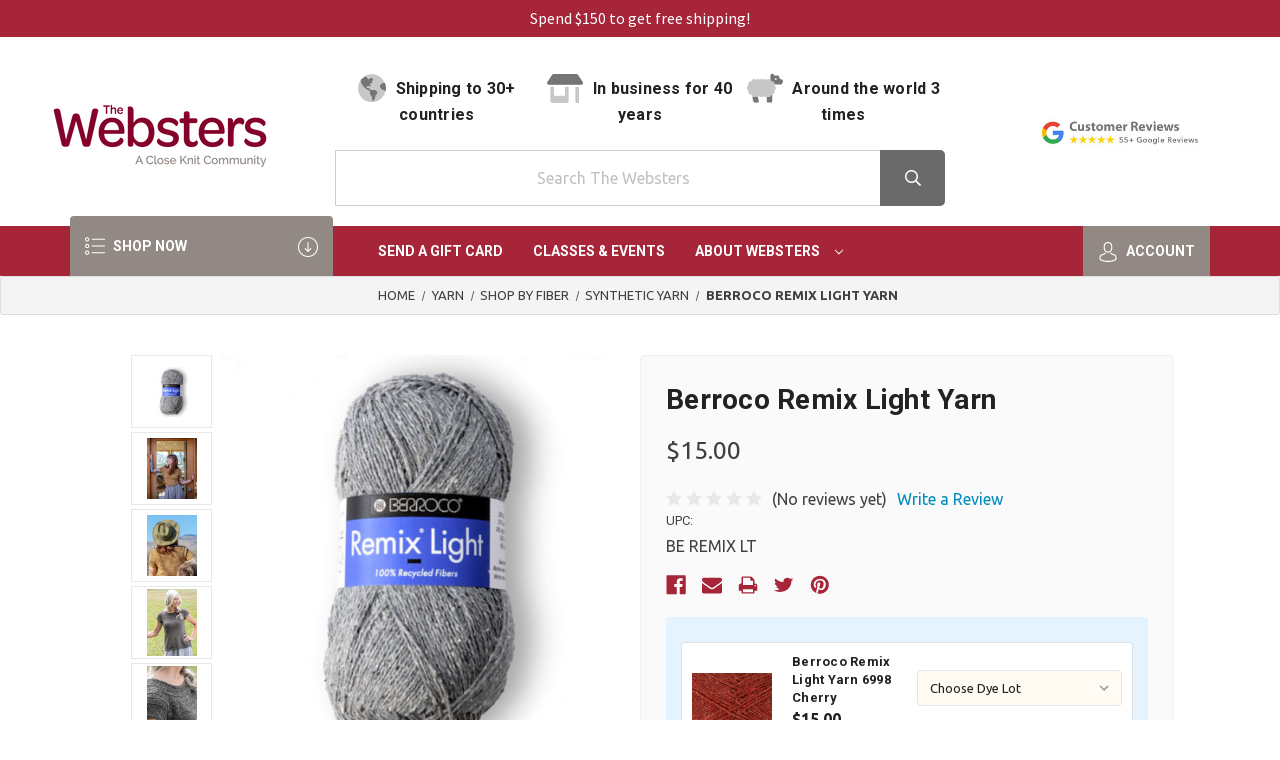

--- FILE ---
content_type: text/html; charset=UTF-8
request_url: https://yarnatwebsters.com/berroco-remix-light-yarn/
body_size: 31880
content:


<!DOCTYPE html>
<html class="no-js" lang="en">
    <head>
        <title>Berroco Remix Light Yarn - The Websters</title>
        <link rel="dns-prefetch preconnect" href="https://cdn11.bigcommerce.com/s-84xny8qhfm" crossorigin>
        <meta property="product:price:amount" content="15" /><meta property="product:price:currency" content="USD" /><meta property="og:url" content="https://yarnatwebsters.com/berroco-remix-light-yarn/" /><meta property="og:site_name" content="The Websters" /><meta name="keywords" content="New! Camp Color Fingering Yarn from the creative minds of Cameron Design Group &amp; Shibui Knits SHOP NOW Anker&#039;s Summer Shirt Knit in Mosaic Moon Mulberry"><meta name="description" content="This lighter weight version of Berroco Remix is the same wool-free yarn made of 100% recycled fibers that you love to knit and crochet."><link rel='canonical' href='https://yarnatwebsters.com/berroco-remix-light-yarn/' /><meta name='platform' content='bigcommerce.stencil' /><meta property="og:type" content="product" />
<meta property="og:title" content="Berroco Remix Light Yarn" />
<meta property="og:description" content="This lighter weight version of Berroco Remix is the same wool-free yarn made of 100% recycled fibers that you love to knit and crochet." />
<meta property="og:image" content="https://cdn11.bigcommerce.com/s-84xny8qhfm/products/13892/images/49899/01beremixlt__25039.1686177205.386.513.jpg?c=1" />
<meta property="og:availability" content="instock" />
<meta property="pinterest:richpins" content="enabled" />
        
         

        <link href="https://cdn11.bigcommerce.com/s-84xny8qhfm/product_images/favicon.png?t&#x3D;1624376515" rel="shortcut icon">
        <meta name="viewport" content="width=device-width, initial-scale=1">

        <script>
            document.documentElement.className = document.documentElement.className.replace('no-js', 'js');
        </script>

        <script>
    function browserSupportsAllFeatures() {
        return window.Promise
            && window.fetch
            && window.URL
            && window.URLSearchParams
            && window.WeakMap
            // object-fit support
            && ('objectFit' in document.documentElement.style);
    }

    function loadScript(src) {
        var js = document.createElement('script');
        js.src = src;
        js.onerror = function () {
            console.error('Failed to load polyfill script ' + src);
        };
        document.head.appendChild(js);
    }

    if (!browserSupportsAllFeatures()) {
        loadScript('https://cdn11.bigcommerce.com/s-84xny8qhfm/stencil/9f89efb0-c6f1-013e-0f79-466936c8c468/e/96c3e000-d301-013e-b8f4-7e3236a52136/dist/theme-bundle.polyfills.js');
    }
</script>

        <script>
            window.lazySizesConfig = window.lazySizesConfig || {};
            window.lazySizesConfig.loadMode = 1;
        </script>
        <script async src="https://cdn11.bigcommerce.com/s-84xny8qhfm/stencil/9f89efb0-c6f1-013e-0f79-466936c8c468/e/96c3e000-d301-013e-b8f4-7e3236a52136/dist/theme-bundle.head_async.js"></script>

        <script src="https://ajax.googleapis.com/ajax/libs/webfont/1.6.26/webfont.js"></script>

        <script>
            WebFont.load({
                custom: {
                    families: ['Karla', 'Roboto', 'Source Sans Pro']
                },
                classes: false
            });
        </script>

        
        <link href="https://fonts.googleapis.com/css?family=Abril+Fatface|Arizonia|Arvo:400,700|Baloo|Berkshire+Swash|Comfortaa|Fira+Sans:400,500,700|Great+Vibes|Karla:400,700|Lato:300,400,700,900|Lobster+Two:400,700|Merriweather:300,400,700|Montserrat:200,300,400,500,600,700|Nunito:300,400,600,700,800|Oleo+Script|Open+Sans:300,400,600,700,800|Pacifico|Passion+One:400,700|Poppins:300,400,500,700|Raleway:300,400,500,600,700|Roboto:300,400,700,900|Source+Sans+Pro:300,400,700|Spectral:400,500,600,700|Ubuntu:300,400,500,700|Volkhov&display=swap" rel="stylesheet">
        <link data-stencil-stylesheet href="https://cdn11.bigcommerce.com/s-84xny8qhfm/stencil/9f89efb0-c6f1-013e-0f79-466936c8c468/e/96c3e000-d301-013e-b8f4-7e3236a52136/css/theme-ef1148a0-d877-013e-2437-16eecdc4fb5f.css" rel="stylesheet">

        <!-- Start Tracking Code for analytics_facebook -->

<script>
!function(f,b,e,v,n,t,s){if(f.fbq)return;n=f.fbq=function(){n.callMethod?n.callMethod.apply(n,arguments):n.queue.push(arguments)};if(!f._fbq)f._fbq=n;n.push=n;n.loaded=!0;n.version='2.0';n.queue=[];t=b.createElement(e);t.async=!0;t.src=v;s=b.getElementsByTagName(e)[0];s.parentNode.insertBefore(t,s)}(window,document,'script','https://connect.facebook.net/en_US/fbevents.js');

fbq('set', 'autoConfig', 'false', '159336791384920');
fbq('dataProcessingOptions', ['LDU'], 0, 0);
fbq('init', '159336791384920', {"external_id":"0c2217e7-41d3-46d8-a76b-4b2db0ac503d"});
fbq('set', 'agent', 'bigcommerce', '159336791384920');

function trackEvents() {
    var pathName = window.location.pathname;

    fbq('track', 'PageView', {}, "");

    // Search events start -- only fire if the shopper lands on the /search.php page
    if (pathName.indexOf('/search.php') === 0 && getUrlParameter('search_query')) {
        fbq('track', 'Search', {
            content_type: 'product_group',
            content_ids: [],
            search_string: getUrlParameter('search_query')
        });
    }
    // Search events end

    // Wishlist events start -- only fire if the shopper attempts to add an item to their wishlist
    if (pathName.indexOf('/wishlist.php') === 0 && getUrlParameter('added_product_id')) {
        fbq('track', 'AddToWishlist', {
            content_type: 'product_group',
            content_ids: []
        });
    }
    // Wishlist events end

    // Lead events start -- only fire if the shopper subscribes to newsletter
    if (pathName.indexOf('/subscribe.php') === 0 && getUrlParameter('result') === 'success') {
        fbq('track', 'Lead', {});
    }
    // Lead events end

    // Registration events start -- only fire if the shopper registers an account
    if (pathName.indexOf('/login.php') === 0 && getUrlParameter('action') === 'account_created') {
        fbq('track', 'CompleteRegistration', {}, "");
    }
    // Registration events end

    

    function getUrlParameter(name) {
        var cleanName = name.replace(/[\[]/, '\[').replace(/[\]]/, '\]');
        var regex = new RegExp('[\?&]' + cleanName + '=([^&#]*)');
        var results = regex.exec(window.location.search);
        return results === null ? '' : decodeURIComponent(results[1].replace(/\+/g, ' '));
    }
}

if (window.addEventListener) {
    window.addEventListener("load", trackEvents, false)
}
</script>
<noscript><img height="1" width="1" style="display:none" alt="null" src="https://www.facebook.com/tr?id=159336791384920&ev=PageView&noscript=1&a=plbigcommerce1.2&eid="/></noscript>

<!-- End Tracking Code for analytics_facebook -->

<!-- Start Tracking Code for analytics_googleanalytics -->

<!-- Google Tag Manager --><script>(function(w,d,s,l,i){w[l]=w[l]||[];w[l].push({'gtm.start':new Date().getTime(),event:'gtm.js'});var f=d.getElementsByTagName(s)[0],j=d.createElement(s),dl=l!='dataLayer'?'&l='+l:'';j.async=true;j.src='https://www.googletagmanager.com/gtm.js?id='+i+dl;f.parentNode.insertBefore(j,f);})(window,document,'script','dataLayer','GTM-PJHFXZL');</script><!-- End Google Tag Manager -->

<!-- End Tracking Code for analytics_googleanalytics -->

<!-- Start Tracking Code for analytics_googleanalytics4 -->

<script data-cfasync="false" src="https://cdn11.bigcommerce.com/shared/js/google_analytics4_bodl_subscribers-358423becf5d870b8b603a81de597c10f6bc7699.js" integrity="sha256-gtOfJ3Avc1pEE/hx6SKj/96cca7JvfqllWA9FTQJyfI=" crossorigin="anonymous"></script>
<script data-cfasync="false">
  (function () {
    window.dataLayer = window.dataLayer || [];

    function gtag(){
        dataLayer.push(arguments);
    }

    function initGA4(event) {
         function setupGtag() {
            function configureGtag() {
                gtag('js', new Date());
                gtag('set', 'developer_id.dMjk3Nj', true);
                gtag('config', 'G-EKNYVGC21D');
            }

            var script = document.createElement('script');

            script.src = 'https://www.googletagmanager.com/gtag/js?id=G-EKNYVGC21D';
            script.async = true;
            script.onload = configureGtag;

            document.head.appendChild(script);
        }

        setupGtag();

        if (typeof subscribeOnBodlEvents === 'function') {
            subscribeOnBodlEvents('G-EKNYVGC21D', false);
        }

        window.removeEventListener(event.type, initGA4);
    }

    

    var eventName = document.readyState === 'complete' ? 'consentScriptsLoaded' : 'DOMContentLoaded';
    window.addEventListener(eventName, initGA4, false);
  })()
</script>

<!-- End Tracking Code for analytics_googleanalytics4 -->

<!-- Start Tracking Code for analytics_siteverification -->

<meta name="google-site-verification" content="l7b35v4O4h7YsiBUBwXWfnEvzEoCMa3OmO9HuVaIiLE" />

<!-- End Tracking Code for analytics_siteverification -->


<script type="text/javascript" src="https://checkout-sdk.bigcommerce.com/v1/loader.js" defer ></script>
<script src="https://www.google.com/recaptcha/api.js" async defer></script>
<script type="text/javascript">
var BCData = {"product_attributes":{"sku":null,"upc":"BE REMIX LT","mpn":null,"gtin":null,"weight":null,"base":true,"image":null,"price":{"without_tax":{"formatted":"$15.00","value":15,"currency":"USD"},"tax_label":"Tax"},"out_of_stock_behavior":"label_option","out_of_stock_message":"Out of stock","available_modifier_values":[],"in_stock_attributes":[],"stock":null,"instock":true,"stock_message":null,"purchasable":true,"purchasing_message":null,"call_for_price_message":null}};
</script>
<script src='https://searchserverapi1.com/widgets/bigcommerce/init.js?api_key=3g4p8e7x9J' async ></script><script>
  var style = document.createElement('style');
  style.innerHTML = `

.section.modern .custom-field-section .custom-field-table .custom-field-row {
    max-width: 50%;
}
.section.modern .custom-field-section .custom-field-table .custom-field-row .productView-info-name {
    word-wrap: break-word;
}
.section.modern .custom-field-section .custom-field-table .custom-field-row .productView-info-value {
    word-wrap: break-word;
}
@media screen and (min-width:801px){
.heroCarousel.slick-initialized {overflow: hidden;}
.heroCarousel-slide .heroCarousel-image {object-position: top center;}
}
@media screen and (min-width: 1201px){.heroCarousel.slick-initialized {max-height: 50vw;}}
.mob-header{margin-top: 38px;}
#preloader{display:none;}
.title-blog span {visibility: hidden;}
.title-blog span:after {visibility: visible; margin-left: -100px; left: 0;content: "RECENT NEWSLETTERS";}
.bold .cart-section>ul li.cart-info{font-family: 'Ubuntu';}
.bold .cart-section>ul li.cart-info .cart-subtotal {color: #6b6b6b;}
.bold .cart-section>ul li.cart-info .cart-items span.cart-items-count {color: #6b6b6b;}
.bold .cart-section>ul li.cart-info .cart-items {color: #6b6b6b;}
.bold .cart-section>ul li.cart-info .header-cart-btn a.view-cart {background: #A62539;}
.main-footer .button {background: #ad273c;}
.mobile-call-us
    {
        margin-top:1rem;
    }
div[data-widget-id="7e72e0c7-41db-4bc9-8fe6-256a001aae59"] {
    display: none;
}
@media screen and (min-width: 1261px)
{
    .modern .productView-options .form-action
    {
        float:right;
    }
}
@media screen and (max-width: 1920px){
.heroCarousel-content{display:none;}
}
@media screen and (max-width: 600px){
div[data-widget-id="ecb7f3f8-f460-47f9-8d52-d45f96beace0"] {
    display: none;
}
div[data-widget-id="7e72e0c7-41db-4bc9-8fe6-256a001aae59"] {
    display: block;
}
.heroCarousel-content{display:block;}
}
.blog-post-figure {display:none !important;}
.cs-navbar ul li .navPage-subMenu .container, .cs-navbar .nav-deep-3 ul li.navPages-item-page .navPage-subMenu {border-top:none !important}
.checked {color:orange}
.blog-post {text-align: center;}
.blog-post a {color: #A62539;}
.blog-post table {margin-right: auto; margin-left: auto; border: none;border-collapse: collapse;}
table tr.even, table tr.alt, table tr:nth-of-type(even) {background: #fff;}
.blog-post td{text-align: center; max-width: 250px;vertical-align: top; font-size: 14px;}
.blog-post td p{font-size: 14px;}
.blog-post button {background-color: #620021; border: none; border-radius: 25px; padding: 15px 32px; text-align: center; text-decoration: none; display: inline-block; font-size: 16px; margin: 4px 2px; cursor: pointer; font-weight: 500;}
.blog-post button a {color: #fff;}
.header-col-drop>p {text-align:left;}
.header-logo__link {display:block; margin:0 auto;}
.google-review-bold {text-align:center; margin-bottom:7px;}
.bold .cart-section>ul {text-align:center;}
ul.header-col li [class^=fa] {font-size:1.80rem}
.new-product-section { padding: 60px 4.2rem 40px; background: #f1f1f1;}
.slick-next, .slick-prev {background-color:#f1f1f1;}
.section-product-title {font-size:30px;}
.elegant-post-col .elegant-post-content .blog-thumbnail {background-position:top center;}
.productView-img-container img {bottom:auto;}
/**.section.modern .productView-images-wrapper .productView-image {
	height:530px;
	overflow:hidden;
}**/
.productView-img-container:after {padding-bottom:105%;}
.slick-disabled {
	opacity:0.6 !important;
}
.alertBox--info {background-color: #4CAF50;}
.alertBox-icon .icon {height: 2rem; width: 2rem;}
.alertBox-message {font-size: 1.2rem;}
.form-label--alternate {color: #5C0404;font-size:18px;}
.accountp-custom-websters {width:65%; margin:0 auto; padding:10px; background:#7e8894; border-radius:0px 10px 0px 0px; border-left:30px solid #00b1f5}
.accountp-custom-websters p {color:#fff; text-align:left; margin:0 auto;}
.accountp-custom-websters a, .home-top-newsite-websters a {color:#fac005}
.accountp-custom-websters a:hover {color:#ceb051}
.home-top-newsite-websters p {margin:0; text-align:center; background:#03a9f4; color:#fff; font-size:16px; padding:.80% 2%; font-weight:600}
.home-top-newsite-websters>p>a {font-weight:bold; color:#FFE0B2 !important}
.panel {background:#a62539;}
.snize-overhidden {background: #fff!important; }
.go3393032375 {display:none !important}
span.homeTopNewSite {
        position: absolute;
        right: 10px;
        height: 30px;
        width: 30px;
        background-color: #ffffff;
        line-height: 30px;
        text-align: center;
        font-size: 16px;
        top: 10px;
        border-radius: 50%;
        cursor: pointer;
    }
	.snize-product {border:none!important;}
	@media screen and (max-width: 460px) {
	.css-1csgxr0 {height: 200px;}}
	#snize-search-results-grid-mode span.snize-thumbnail {border: 1px solid #fff!important;}
 `;
  document.head.appendChild(style);
</script> <script src="//scripts.iconnode.com/97317.js"></script><script>
  var style = document.createElement('style');
  style.innerHTML = `
@media screen and (min-width:801px)and (min-width: 551px){
.heroCarousel-slide {margin-top: 40px;}
.heroCarousel-slide .heroCarousel-image-wrapper{max-height: 50vw; height: 100%;}
}
`;

  document.head.appendChild(style);
</script> 
 <script data-cfasync="false" src="https://microapps.bigcommerce.com/bodl-events/1.9.4/index.js" integrity="sha256-Y0tDj1qsyiKBRibKllwV0ZJ1aFlGYaHHGl/oUFoXJ7Y=" nonce="" crossorigin="anonymous"></script>
 <script data-cfasync="false" nonce="">

 (function() {
    function decodeBase64(base64) {
       const text = atob(base64);
       const length = text.length;
       const bytes = new Uint8Array(length);
       for (let i = 0; i < length; i++) {
          bytes[i] = text.charCodeAt(i);
       }
       const decoder = new TextDecoder();
       return decoder.decode(bytes);
    }
    window.bodl = JSON.parse(decodeBase64("[base64]"));
 })()

 </script>

<script nonce="">
(function () {
    var xmlHttp = new XMLHttpRequest();

    xmlHttp.open('POST', 'https://bes.gcp.data.bigcommerce.com/nobot');
    xmlHttp.setRequestHeader('Content-Type', 'application/json');
    xmlHttp.send('{"store_id":"1001796932","timezone_offset":"-7.0","timestamp":"2026-01-21T08:45:45.42608600Z","visit_id":"d36b351b-f9b7-478d-aaaf-c2710d77b014","channel_id":1}');
})();
</script>


        <!-- epic work -->
        <!-- epic work -->
    </head>
        <input type="hidden" id='token-store' value="eyJ0eXAiOiJKV1QiLCJhbGciOiJFUzI1NiJ9.[base64].XXumAkzLQ9zRtimULGEHW0rNlhT0iRhesnWeJvvqnMxh4Q4QP1z16XmvZIivGcege7_xYIBKTikIhrurveu_Yg">
        <body class="hs-clean">
            <div class="overlay-shop clean-overlay-shop">
    <button type="button" class="overlay-close">Close</button>
    
<div class="container">
<div class="row">
    <div class="large-3 medium-4 columns info-col-1">
        <h4 class="col-title">Contact Us</h4>
<ul>
    <li>The Websters</li>
    <li>800-482-9801</li>
    <li>11 N. Main St. Ashland, OR 97520
</li>
</ul>
<br>
<!-- <b>Store Hours</b><br>
<p>Daily: 10am to 5pm PDT</p> -->

<b>Store Hours (PST)</b>
<br>Monday: Closed
<br>Tuesday - Wednesday: 10am to 5:30pm
<br>Thursday: 10am to 7:30pm
<br>Friday - Saturday: 10am to 5:30pm
<br>Sunday: 11am to 4pm
<br>
<br>
    </div>
    <div class="large-2 medium-3 columns info-col-2">
        <h4 class="col-title">Information</h4>
<ul>
    <li>
        <a href="https://yarnatwebsters.com/about-websters/our-story/">The Websters Story</a>
    </li>

    <li>
        <a href="https://yarnatwebsters.com/the-websters-march-retreat-2026/">The Websters March Retreat 2026</a>
    </li>

    <li>
        <a href="https://yarnatwebsters.com/the-websters-april-retreat-2026/">The Websters April Retreat 2026</a>
    </li>

    <li>
        <a href="https://yarnatwebsters.com/about-websters/meet-the-team/">Meet The Team</a>
    </li>

    <li>
        <a href="https://yarnatwebsters.com/blog/">Our Newsletters</a>
    </li>

    <li>
        <a href="https://yarnatwebsters.com/contact-us/">Contact Us</a>
    </li>

</ul>
    </div>
    <div class="large-7 medium-5 columns info-col-3">
        <h4 class="col-title">About us</h4>
<img 	class="img-responsive" 
		src="/product_images/uploaded_images/companylogo.png" 
		alt="" 
/>
<p>
    Located on the Plaza in Ashland, Oregon, we specialize in high-quality, natural fibers as well as one-of-a-kind Art to Wear, including handmade clothing, hats, handbags and jewelry.  Shop online or stop by the store, either way, we'll be delighted to meet you.
</p>
    </div>
</div>
</div>
</div>
        <div id="main-content" class="main-wrapper csmenu-open-wrapper ">

            <!-- snippet location header -->
            <svg data-src="https://cdn11.bigcommerce.com/s-84xny8qhfm/stencil/9f89efb0-c6f1-013e-0f79-466936c8c468/e/96c3e000-d301-013e-b8f4-7e3236a52136/img/icon-sprite.svg" class="icons-svg-sprite"></svg>

                <input type="hidden" value="Card Message" id="message_card_label"/>
<input type="hidden" value="false"  id="show_message_card"/>
<input type="hidden" value="https://toolbox.epicshops.com/" name="store_url" id="store-url-nav">
<input type="hidden" value="" name="store_id" id="store-id-nav">

<div id="myModal" class="reveal-modal-custom reveal-modal" data-reveal aria-labelledby="modalTitle" aria-hidden="true" role="dialog">
    <div class="pp-logo-loyalty pp-logo"><img src="" alt="" /></div>
    <ul class="tabs" data-tab="" role="tablist">
        <li class="tab is-active" role="presentational">
            <a class="tab-title" href="#tab-rewards" role="tab" tabindex="0" aria-selected="true" controls="tab-related">Rewards</a>
        </li>
        <li class="tab" role="presentational">
            <a class="tab-title" href="#tab-faq" role="tab" tabindex="0" aria-selected="false" controls="tab-similar">FAQ</a>
        </li>
    </ul>
    <div class="tabs-contents">
        <div role="tabpanel" aria-hidden="false" class="tab-content has-jsContent is-active" id="tab-rewards"></div>
        <div role="tabpanel" aria-hidden="true" class="tab-content has-jsContent" id="tab-faq"></div>
    </div>
    <div class="pop-create-btn"><a href="/account.php" class="button">Create Store Account to Join</a></div>
    <p class="pop-loyalty-content"> Already have an account?</p>
    <p class="pop-loyalty-content"><a href="/account.php">Login</a> to check your balance or redeem rewards</p>
    <a href="#" class="modal-close" aria-label="Close" role="button">
        <span aria-hidden="true">×</span>
    </a>
</div>

<div data-content-region="header_top--global"><div data-layout-id="33698106-a623-4a02-837e-b0b2e999f137">       <div data-sub-layout-container="32e90d97-9af2-4ffe-a0ea-09fa484bacc5" data-layout-name="Layout">
    <style data-container-styling="32e90d97-9af2-4ffe-a0ea-09fa484bacc5">
        [data-sub-layout-container="32e90d97-9af2-4ffe-a0ea-09fa484bacc5"] {
            box-sizing: border-box;
            display: flex;
            flex-wrap: wrap;
            z-index: 0;
            position: relative;
            height: ;
            padding-top: 0px;
            padding-right: 0px;
            padding-bottom: 0px;
            padding-left: 0px;
            margin-top: 0px;
            margin-right: 0px;
            margin-bottom: 0px;
            margin-left: 0px;
            border-width: 0px;
            border-style: solid;
            border-color: #333333;
        }

        [data-sub-layout-container="32e90d97-9af2-4ffe-a0ea-09fa484bacc5"]:after {
            display: block;
            position: absolute;
            top: 0;
            left: 0;
            bottom: 0;
            right: 0;
            background-size: cover;
            z-index: auto;
        }
    </style>

    <div data-sub-layout="246e6d4c-0681-4dc6-b602-235c67ed8734">
        <style data-column-styling="246e6d4c-0681-4dc6-b602-235c67ed8734">
            [data-sub-layout="246e6d4c-0681-4dc6-b602-235c67ed8734"] {
                display: flex;
                flex-direction: column;
                box-sizing: border-box;
                flex-basis: 100%;
                max-width: 100%;
                z-index: 0;
                position: relative;
                height: ;
                padding-top: 0px;
                padding-right: 0px;
                padding-bottom: 0px;
                padding-left: 0px;
                margin-top: 0px;
                margin-right: 0px;
                margin-bottom: 0px;
                margin-left: 0px;
                border-width: 0px;
                border-style: solid;
                border-color: #333333;
                justify-content: center;
            }
            [data-sub-layout="246e6d4c-0681-4dc6-b602-235c67ed8734"]:after {
                display: block;
                position: absolute;
                top: 0;
                left: 0;
                bottom: 0;
                right: 0;
                background-size: cover;
                z-index: auto;
            }
            @media only screen and (max-width: 700px) {
                [data-sub-layout="246e6d4c-0681-4dc6-b602-235c67ed8734"] {
                    flex-basis: 100%;
                    max-width: 100%;
                }
            }
        </style>
        <div data-widget-id="1d0ff8df-1677-4e55-a7eb-17e36f38ca42" data-placement-id="755b8acc-2643-4323-9f39-9b06ade9ecb5" data-placement-status="ACTIVE"><style>
  [data-content-region="header_top--global"]
  {
    position: fixed;
    top:0;
    left: 0;
    right: 0;
    z-index: 9999;
  }
  .announecment-bar{
    text-align: center;
    background: #a62539;
    color: #ffffff;
    padding: 6px 0;
    margin: 0;
    font-size: 16px;
    font-family: "Source Sans Pro", Helvetica, Arial, "Sans Serif", serif;
  }
</style>

<p class="announecment-bar">
  Spend $150 to get free shipping!
</p>
</div>
    </div>
</div>

</div></div>



<header class="site-header bold">   
    <section class="top-bar">
        
<!--<div class="home-top-newsite-websters"><span class="homeTopNewSite"><i class="far fa-times" id="homeTopNewSite"></i></span><p>Welcome to our new website, if you already have an account with us, please click <a href="/login.php?action=reset_password">[HERE]</a> to reset your password for security reasons. If you do not have an account with us, please create your account <a href="/login.php?action=create_account">[HERE]</a>.Welcome to our new website! While our new site is being set up today, feel free and give us a call to place your order: <a href="tel:8004829801"><strong>800-482-9801.</strong></a></p></div>-->
<div class="row fullwidth">
    <div class="row top-bar-inner">
        <div class="large-5 medium-5 columns">
            <div class="top-google-translate"> 
                <!-- google translate code to be placed where you want it to show-->
<div id="google_translate_element"></div><script type="text/javascript">
function googleTranslateElementInit() {
  new google.translate.TranslateElement({pageLanguage: 'en', includedLanguages: 'ar,bn,es,fr,hi,ja,pa,pt,ru,zh-CN', layout: google.translate.TranslateElement.InlineLayout.SIMPLE}, 'google_translate_element');
}
</script><script type="text/javascript" src="//translate.google.com/translate_a/element.js?cb=googleTranslateElementInit"></script>
            </div>
            <div class="top-currency-selector">
                            </div>
        </div>
        <div class="large-7 medium-7 columns text-right position-static">
           <ul class="top-bar-menu">
                <li>
                    <a class="navUser-item--compare" href="/compare" data-compare-nav>Compare <span class="countPill countPill--positive countPill--alt"></span></a>
                </li>
                
<!--<li class="additional-top-bar-line">-->
<!--    <a href="/more/help-center/">Help Center</a>-->
<!--</li>-->
                <li class="contact-info">
                    <a href="tel:800-482-9801"><i class="fal fa-phone" aria-hidden="true"></i> 800-482-9801</a>
                </li>
                <li>
                    <a href="javascript:void(0)" id="trigger-overlay" class="dropdown-button">Shop Info</a>
                </li>
            </ul>
        </div>
    </div>
</div>
    </section>
    <section class="logo-bar">
        <div class="row fullwidth">
    <div class="row row-v-center">
        <div class="small-12 medium-2 large-3 columns text-left e-col-3">
            <a href="https://yarnatwebsters.com/" class="header-logo__link" data-header-logo-link>
            <div class="header-logo-image-container">
                <img class="header-logo-image" src="https://cdn11.bigcommerce.com/s-84xny8qhfm/images/stencil/250x100/websters-logo-tagline-color-rgb-600px72ppi_1623784947__20945.original.png" alt="The Websters" title="The Websters">
            </div>
</a>
        </div>
        <div class="small-12  medium-5 large-6 columns text-center e-col-6">
        	<div class="search-section">
    <div class="header-search display-ib">
        <!-- snippet location forms_search -->
        <form class="form"  action="/search.php">
            <!-- <select name="category-search" id="resizing_select" class="browser-default top-select">
            <option value="" selected>All</option>
                <option data-category-url="https://yarnatwebsters.com/yarn/" value="500">Yarn &nbsp; &nbsp;</option>
                <option data-category-url="https://yarnatwebsters.com/tools-notions/" value="792">Tools &amp; Notions &nbsp; &nbsp;</option>
                <option data-category-url="https://yarnatwebsters.com/patterns-books/" value="510">Patterns &amp; Books &nbsp; &nbsp;</option>
                <option data-category-url="https://yarnatwebsters.com/spinning-felting/" value="505">Spinning &amp; Felting &nbsp; &nbsp;</option>
                <option data-category-url="https://yarnatwebsters.com/weaving/" value="793">Weaving &nbsp; &nbsp;</option>
                <option data-category-url="https://yarnatwebsters.com/homeware-gifts/" value="764">Homeware &amp; Gifts &nbsp; &nbsp;</option>
                <option data-category-url="https://yarnatwebsters.com/art-to-wear/" value="509">Art to Wear &nbsp; &nbsp;</option>
                <option data-category-url="https://yarnatwebsters.com/kits/" value="502">Kits &nbsp; &nbsp;</option>
                <option data-category-url="https://yarnatwebsters.com/new-arrivals/" value="501">New Arrivals &nbsp; &nbsp;</option>
                <option data-category-url="https://yarnatwebsters.com/sale/" value="508">Sale &nbsp; &nbsp;</option>
                <option data-category-url="https://yarnatwebsters.com/all-yarns/" value="866">All Yarns &nbsp; &nbsp;</option>
                <option data-category-url="https://yarnatwebsters.com/wind-yarn/" value="874">Wind Yarn &nbsp; &nbsp;</option>
        </select>
        <select id="width_tmp_select">
            <option id="width_tmp_option"></option>
        </select> -->
            <ul class="header-col">
                <li>
                    <a class="shipping-drop" href="JavaScript:void(0)">
                        <h4><i class="fad fa-globe-americas" aria-hidden="true"></i> Shipping to 30+ countries</h4>
                    </a>
                </li>
                <li>
                    <a class="price-drop" href="JavaScript:void(0)">
                        <h4><i class="fad fa-store-alt" aria-hidden="true"></i> In business for 40 years</h4>
                    </a>
                </li>
                <li>
                    <a class="support-drop" href="JavaScript:void(0)">
                        <h4><i class="fad fa-sheep" aria-hidden="true"></i> Around the world 3 times</h4>
                    </a>
                </li>
            </ul>
            <div id="free-shipping" class="header-col-drop">
                <p>
    We may be based in Oregon but we ship our products to over 30 countries in the world. Just because we're not in your neighborhood doesn't mean you can't enjoy our products!
</p>
            </div>
            <div id="price-promise" class="header-col-drop">
                <p>
    We're honored that our community has made it possible for us to be in business 40 years. Thank you all and we're looking forward to the next 40!
</p>
            </div>
            <div id="online-support" class="header-col-drop">
                <p>
   Since our business has began, we've sold enough yarn to wrap around the world 3 TIMES! That's a lot of yarn!
</p>
            </div>
            <div class="divider-15"></div>
            <div class="search-input-field">
                <input id="search_query_adv" name="search_query_adv" data-search-quick class="search_" type="search" autocomplete="off" onfocus="this.placeholder=''" onblur="this.placeholder='Search The Websters'" placeholder="Search The Websters">
                <button  class="button btn btn2" name="go" value="Go">
                    <i class="far fa-search" aria-hidden="true"></i>
                </button>
            </div>
        </form>
    </div>   
</div>
        </div>
        <div class="columns small-12 medium-5 large-3 e-col-3">
        	<div class="google-review-bold">
                <a href="https://www.google.com/search?q=yarnatwebsters&rlz=1C1BNSD_enPH958PH958&oq=yarnatwebsters&aqs=chrome..69i57j46i175i199j0i30j69i60l4j5i44.3147j0j7&sourceid=chrome&ie=UTF-8#lrd=0x54cf735459791d47:0xeb62ae995125a2e2,1,,," target="_blank"><img src="/product_images/uploaded_images/google-review.jpg" style="width:55%;" alt="Google Review"></a>
</div>
<div class="cart-section">
    <ul>
        <li class="site-address">
            <i class="fal fa-map" aria-hidden="true"></i><span></span>
        </li>
        <li class="cart-info">
            <div class="cart-items">
                <i class="far fa-shopping-cart" aria-hidden="true"></i>
                <span class="cart-quantity cart-items-count">0</span>
                <span class="cart-items-label">Item</span>
            </div>
            <div class="cart-subtotal">
                <div class="subtotal-integer">
                    <span>$0.00</span>
                </div>
            </div>
            <div class="header-cart-btn">
                <a
                    class="view-cart"
                    data-cart-preview
                    data-dropdown="cart-preview-dropdown"
                    href="/cart.php" aria-label="Cart with 0 items">
                   View Cart
                </a>
                <div class="dropdown-menu" id="cart-preview-dropdown" data-dropdown-content aria-hidden="true"></div>
            </div>
        </li>
    </ul>
</div>
        </div>
            <div class="columns large-10 large-offset-1">
                <section data-prevent-quick-search-close  class="quickSearchResults quick-search" data-bind="html: results"></section>
            </div>
    </div>
</div>
    </section>
    <section class="mob-header">
          <div class="row-v-center">
    <div class="e-col-3s">
        <a href="#main-content" class="mobileMenu-toggle" data-mobile-menu-toggle="menu">
            <img src="https://cdn11.bigcommerce.com/s-84xny8qhfm/stencil/9f89efb0-c6f1-013e-0f79-466936c8c468/e/96c3e000-d301-013e-b8f4-7e3236a52136/img/mobile-menu-icon.jpg">
        </a>
    </div>
    <div class="e-col-6s">
            <a href="https://yarnatwebsters.com/" class="header-logo__link" data-header-logo-link>
            <div class="header-logo-image-container">
                <img class="header-logo-image" src="https://cdn11.bigcommerce.com/s-84xny8qhfm/images/stencil/250x100/websters-logo-tagline-color-rgb-600px72ppi_1623784947__20945.original.png" alt="The Websters" title="The Websters">
            </div>
</a>
    </div>
    <div class="e-col-3s text-right mobile-cart-btn">
        <a href="/cart.php">
            <span class="navUser-item-cartLabel"><img src="https://cdn11.bigcommerce.com/s-84xny8qhfm/stencil/9f89efb0-c6f1-013e-0f79-466936c8c468/e/96c3e000-d301-013e-b8f4-7e3236a52136/img/mobile-cart-icon.jpg"></span>
        </a>
        <div class="dropdown-menu" id="cart-preview-dropdown" data-dropdown-content aria-hidden="true"></div>
    </div>
</div>
        <div class="cs-navbar nav-bar main-nav-bar">
            
<div class="row">
<div class="small-12 medium-2 columns fixed-logo">
    <a href="https://yarnatwebsters.com/"><img src="/product_images/uploaded_images/logo-fixed.png"></a>
</div>
<div class="small-12 medium-8 columns navPages-container" id="menu" data-menu>
<nav class="navPages nav-deep-3">
    <div class="navPages-quickSearch">
        <div class="container">
    <form class="form" onsubmit="return false" data-url="/search.php" data-quick-search-form>
        <fieldset class="form-fieldset">
            <div class="form-field">
                <label class="is-srOnly" for="">Search</label>
                <input class="form-input"
                       data-search-quick
                       name=""
                       id=""
                       data-error-message="Search field cannot be empty."
                       placeholder="Search the store"
                       autocomplete="off"
                >
            </div>
        </fieldset>
    </form>
    <section class="quickSearchResults" data-bind="html: results"></section>
    <p role="status"
       aria-live="polite"
       class="aria-description--hidden"
       data-search-aria-message-predefined-text="product results for"
    ></p>
</div>
    
    <div class="mobile-call-us">
        <a href="tel:800-482-9801">Call Us</a>
    </div>
                <div class="mobile-my-account">
                    <a href="/login.php">Sign in / Register</a>
                </div>
            </div>
    <ul class="navPages-list">

            <li class="navPages-item">
                
<a class="navPages-action has-subMenu" href="https://yarnatwebsters.com/yarn/" data-collapsible="navPages-500">Yarn <i class="icon navPages-action-moreIcon" aria-hidden="true"><svg><use xlink:href="#icon-chevron-down" /></svg></i>
</a>
<div class="navPage-subMenu" id="navPages-500" aria-hidden="true" tabindex="-1">
    <div class="container">
        <div class="row">
            <div class="columns submenu-column medium-8      ">
                <ul class="navPage-subMenu-list">
                    <li class="navPage-subMenu-item">
                        <a class="navPage-subMenu-action navPages-action" href="https://yarnatwebsters.com/yarn/">All Yarn</a>
                    </li>
                        <li class="navPage-subMenu-item">
                                <a class="as navPage-subMenu-action navPages-action" href="https://yarnatwebsters.com/yarn/new-yarn/">New Yarn</a>
                        </li>
                        <li class="navPage-subMenu-item">
                                <a class="as navPage-subMenu-action navPages-action" href="https://yarnatwebsters.com/yarn/sale/">Sale</a>
                        </li>
                        <li class="navPage-subMenu-item">
                                <a class="as navPage-subMenu-action navPages-action" href="https://yarnatwebsters.com/yarn/shop-by-brand/">Shop By Brand</a>
                        </li>
                        <li class="navPage-subMenu-item">
                                <a class="as navPage-subMenu-action navPages-action" href="https://yarnatwebsters.com/yarn/shop-by-fiber/">Shop By Fiber</a>
                        </li>
                        <li class="navPage-subMenu-item">
                                <a class="as navPage-subMenu-action navPages-action" href="https://yarnatwebsters.com/yarn/shop-by-gauge/">Shop By Gauge</a>
                        </li>
                </ul>
            </div>
                    <div class="columns medium-4 submenu-img-column">
                        <a href="/yarn/">
                            <img src="/product_images/uploaded_images/megamenuad-spryarn.jpg">
                        </a>
                    </div>
        </div>
    </div>
</div>
            </li>
            <li class="navPages-item">
                
<a class="navPages-action has-subMenu" href="https://yarnatwebsters.com/tools-notions/" data-collapsible="navPages-792">Tools &amp; Notions <i class="icon navPages-action-moreIcon" aria-hidden="true"><svg><use xlink:href="#icon-chevron-down" /></svg></i>
</a>
<div class="navPage-subMenu" id="navPages-792" aria-hidden="true" tabindex="-1">
    <div class="container">
        <div class="row">
            <div class="columns submenu-column       ">
                <ul class="navPage-subMenu-list">
                    <li class="navPage-subMenu-item">
                        <a class="navPage-subMenu-action navPages-action" href="https://yarnatwebsters.com/tools-notions/">All Tools &amp; Notions</a>
                    </li>
                        <li class="navPage-subMenu-item">
                                <a class="as navPage-subMenu-action navPages-action" href="https://yarnatwebsters.com/tools-notions/knitting/">Knitting</a>
                        </li>
                        <li class="navPage-subMenu-item">
                                <a class="as navPage-subMenu-action navPages-action" href="https://yarnatwebsters.com/tools-notions/crochet/">Crochet</a>
                        </li>
                        <li class="navPage-subMenu-item">
                                <a class="as navPage-subMenu-action navPages-action" href="https://yarnatwebsters.com/knitting-supplies/baskets-and-bags/">Baskets &amp; Bags</a>
                        </li>
                        <li class="navPage-subMenu-item">
                                <a class="as navPage-subMenu-action navPages-action" href="https://yarnatwebsters.com/tools-notions/needles-hooks/">Needles &amp; Hooks</a>
                        </li>
                        <li class="navPage-subMenu-item">
                                <a class="as navPage-subMenu-action navPages-action" href="https://yarnatwebsters.com/knitting-supplies/baskets-and-bags/enamel-pins/">Enamel Pins</a>
                        </li>
                        <li class="navPage-subMenu-item">
                                <a class="as navPage-subMenu-action navPages-action" href="https://yarnatwebsters.com/crafts/embroidery-supplies/">Embroidery Supplies</a>
                        </li>
                        <li class="navPage-subMenu-item">
                                <a class="as navPage-subMenu-action navPages-action" href="https://yarnatwebsters.com/crafts/macrame-supplies/">Macrame Supplies</a>
                        </li>
                        <li class="navPage-subMenu-item">
                                <a class="as navPage-subMenu-action navPages-action" href="https://yarnatwebsters.com/crafts/punch-needle-supplies/">Punch Needle Supplies</a>
                        </li>
                        <li class="navPage-subMenu-item">
                                <a class="as navPage-subMenu-action navPages-action" href="https://yarnatwebsters.com/tools-notions/doll-making/">Doll Making</a>
                        </li>
                        <li class="navPage-subMenu-item">
                                <a class="as navPage-subMenu-action navPages-action" href="https://yarnatwebsters.com/tools-notions/dyeing-supplies/">Dyeing Supplies</a>
                        </li>
                </ul>
            </div>
                    <div class="columns medium-12 submenu-img-bottom">
                        <a href="/tools-notions/">
                            <img src="/product_images/uploaded_images/megamenubanner-tools.jpg">
                        </a>
                    </div>
        </div>
    </div>
</div>
            </li>
            <li class="navPages-item">
                
<a class="navPages-action has-subMenu" href="https://yarnatwebsters.com/patterns-books/" data-collapsible="navPages-510">Patterns &amp; Books <i class="icon navPages-action-moreIcon" aria-hidden="true"><svg><use xlink:href="#icon-chevron-down" /></svg></i>
</a>
<div class="navPage-subMenu" id="navPages-510" aria-hidden="true" tabindex="-1">
    <div class="container">
        <div class="row">
            <div class="columns submenu-column   medium-8    ">
                <ul class="navPage-subMenu-list">
                    <li class="navPage-subMenu-item">
                        <a class="navPage-subMenu-action navPages-action" href="https://yarnatwebsters.com/patterns-books/">All Patterns &amp; Books</a>
                    </li>
                        <li class="navPage-subMenu-item">
                                <a class="as navPage-subMenu-action navPages-action" href="https://yarnatwebsters.com/patterns-amp-books/patterns/">Patterns</a>
                        </li>
                        <li class="navPage-subMenu-item">
                                <a class="as navPage-subMenu-action navPages-action" href="https://yarnatwebsters.com/patterns-and-books/books/">Books</a>
                        </li>
                        <li class="navPage-subMenu-item">
                                <a class="as navPage-subMenu-action navPages-action" href="https://yarnatwebsters.com/patterns-amp-books/pattern-collections/">Pattern Collections</a>
                        </li>
                        <li class="navPage-subMenu-item">
                                <a class="as navPage-subMenu-action navPages-action" href="https://yarnatwebsters.com/new-arrivals/new-books/">New Books</a>
                        </li>
                </ul>
            </div>
                    <div class="columns medium-4 submenu-img-column">
                        <a href="/patterns-books/">
                            <img src="/product_images/uploaded_images/megamenuad-books.jpg">
                        </a>
                    </div>
        </div>
    </div>
</div>
            </li>
            <li class="navPages-item">
                
<a class="navPages-action has-subMenu" href="https://yarnatwebsters.com/spinning-felting/" data-collapsible="navPages-505">Spinning &amp; Felting <i class="icon navPages-action-moreIcon" aria-hidden="true"><svg><use xlink:href="#icon-chevron-down" /></svg></i>
</a>
<div class="navPage-subMenu" id="navPages-505" aria-hidden="true" tabindex="-1">
    <div class="container">
        <div class="row">
            <div class="columns submenu-column       ">
                <ul class="navPage-subMenu-list">
                    <li class="navPage-subMenu-item">
                        <a class="navPage-subMenu-action navPages-action" href="https://yarnatwebsters.com/spinning-felting/">All Spinning &amp; Felting</a>
                    </li>
                        <li class="navPage-subMenu-item">
                                <a class="as navPage-subMenu-action navPages-action" href="https://yarnatwebsters.com/spinning-felting/tools/">Tools</a>
                        </li>
                        <li class="navPage-subMenu-item">
                                <a class="as navPage-subMenu-action navPages-action" href="https://yarnatwebsters.com/spinning-felting/spinning-felting-accessories/">Spinning &amp; Felting Accessories</a>
                        </li>
                        <li class="navPage-subMenu-item">
                                <a class="as navPage-subMenu-action navPages-action" href="https://yarnatwebsters.com/spinning-felting/fiber/">Fiber</a>
                        </li>
                        <li class="navPage-subMenu-item">
                                <a class="as navPage-subMenu-action navPages-action" href="https://yarnatwebsters.com/spinning-felting/kits/">Kits</a>
                        </li>
                </ul>
            </div>
        </div>
    </div>
</div>
            </li>
            <li class="navPages-item">
                
<a class="navPages-action has-subMenu" href="https://yarnatwebsters.com/weaving/" data-collapsible="navPages-793">Weaving <i class="icon navPages-action-moreIcon" aria-hidden="true"><svg><use xlink:href="#icon-chevron-down" /></svg></i>
</a>
<div class="navPage-subMenu" id="navPages-793" aria-hidden="true" tabindex="-1">
    <div class="container">
        <div class="row">
            <div class="columns submenu-column       ">
                <ul class="navPage-subMenu-list">
                    <li class="navPage-subMenu-item">
                        <a class="navPage-subMenu-action navPages-action" href="https://yarnatwebsters.com/weaving/">All Weaving</a>
                    </li>
                        <li class="navPage-subMenu-item">
                                <a class="as navPage-subMenu-action navPages-action" href="https://yarnatwebsters.com/weaving/tools/">Tools</a>
                        </li>
                        <li class="navPage-subMenu-item">
                                <a class="as navPage-subMenu-action navPages-action" href="https://yarnatwebsters.com/weaving/weaving-accessories/">Weaving Accessories</a>
                        </li>
                        <li class="navPage-subMenu-item">
                                <a class="as navPage-subMenu-action navPages-action" href="https://yarnatwebsters.com/weaving-supplies/weaving-yarn/">Weaving Yarn</a>
                        </li>
                </ul>
            </div>
                    <div class="columns medium-12 submenu-img-bottom">
                        <a href="/weaving/">
                            <img src="/product_images/uploaded_images/megamenubanner-weaving.jpg">
                        </a>
                    </div>
        </div>
    </div>
</div>
            </li>
            <li class="navPages-item">
                
<a class="navPages-action has-subMenu" href="https://yarnatwebsters.com/homeware-gifts/" data-collapsible="navPages-764">Homeware &amp; Gifts <i class="icon navPages-action-moreIcon" aria-hidden="true"><svg><use xlink:href="#icon-chevron-down" /></svg></i>
</a>
<div class="navPage-subMenu" id="navPages-764" aria-hidden="true" tabindex="-1">
    <div class="container">
        <div class="row">
            <div class="columns submenu-column      medium-8 ">
                <ul class="navPage-subMenu-list">
                    <li class="navPage-subMenu-item">
                        <a class="navPage-subMenu-action navPages-action" href="https://yarnatwebsters.com/homeware-gifts/">All Homeware &amp; Gifts</a>
                    </li>
                        <li class="navPage-subMenu-item">
                                <a class="as navPage-subMenu-action navPages-action" href="https://yarnatwebsters.com/homeware-gifts/new-homeware-gifts/">New Homeware &amp; Gifts</a>
                        </li>
                        <li class="navPage-subMenu-item">
                                <a class="as navPage-subMenu-action navPages-action" href="https://yarnatwebsters.com/homeware-gifts/candles/">Candles</a>
                        </li>
                        <li class="navPage-subMenu-item">
                                <a class="as navPage-subMenu-action navPages-action" href="https://yarnatwebsters.com/homeware-gifts/pantry/">Pantry</a>
                        </li>
                        <li class="navPage-subMenu-item">
                                <a class="as navPage-subMenu-action navPages-action" href="https://yarnatwebsters.com/homeware-gifts/sale/">Sale</a>
                        </li>
                        <li class="navPage-subMenu-item">
                                <a class="as navPage-subMenu-action navPages-action" href="https://yarnatwebsters.com/homeware-gifts/stationery/">Stationery</a>
                        </li>
                        <li class="navPage-subMenu-item">
                                <a class="as navPage-subMenu-action navPages-action" href="https://yarnatwebsters.com/homeware-gifts/tableware/">Tableware</a>
                        </li>
                </ul>
            </div>
                    <div class="columns medium-4 submenu-img-column">
                        <a href="/homeware-gifts/">
                            <img src="/product_images/uploaded_images/megamenuad-homeware.jpg">
                        </a>   
                    </div>
        </div>
    </div>
</div>
            </li>
            <li class="navPages-item">
                
<a class="navPages-action has-subMenu" href="https://yarnatwebsters.com/art-to-wear/" data-collapsible="navPages-509">Art to Wear <i class="icon navPages-action-moreIcon" aria-hidden="true"><svg><use xlink:href="#icon-chevron-down" /></svg></i>
</a>
<div class="navPage-subMenu" id="navPages-509" aria-hidden="true" tabindex="-1">
    <div class="container">
        <div class="row">
            <div class="columns submenu-column       ">
                <ul class="navPage-subMenu-list">
                    <li class="navPage-subMenu-item">
                        <a class="navPage-subMenu-action navPages-action" href="https://yarnatwebsters.com/art-to-wear/">All Art to Wear</a>
                    </li>
                        <li class="navPage-subMenu-item">
                                <a class="as navPage-subMenu-action navPages-action" href="https://yarnatwebsters.com/art-to-wear/new-art-to-wear/">New Art to Wear</a>
                        </li>
                        <li class="navPage-subMenu-item">
                                <a class="as navPage-subMenu-action navPages-action" href="https://yarnatwebsters.com/art-to-wear/jewelry/">Jewelry</a>
                        </li>
                        <li class="navPage-subMenu-item">
                                <a class="as navPage-subMenu-action navPages-action" href="https://yarnatwebsters.com/art-to-wear/clothing/">Clothing</a>
                        </li>
                        <li class="navPage-subMenu-item">
                                <a class="as navPage-subMenu-action navPages-action" href="https://yarnatwebsters.com/art-to-wear/accessories/">Art To Wear Accessories</a>
                        </li>
                        <li class="navPage-subMenu-item">
                                <a class="as navPage-subMenu-action navPages-action" href="https://yarnatwebsters.com/art-to-wear/hobo-bags/">Hobo Bags</a>
                        </li>
                        <li class="navPage-subMenu-item">
                                <a class="as navPage-subMenu-action navPages-action" href="https://yarnatwebsters.com/art-to-wear/art-to-wear-on-sale/">Art to Wear on Sale</a>
                        </li>
                </ul>
            </div>
        </div>
    </div>
</div>
            </li>
            <li class="navPages-item">
                
<a class="navPages-action" href="https://yarnatwebsters.com/kits/">Kits</a>
            </li>
            <li class="navPages-item">
                
<a class="navPages-action has-subMenu" href="https://yarnatwebsters.com/new-arrivals/" data-collapsible="navPages-501">New Arrivals <i class="icon navPages-action-moreIcon" aria-hidden="true"><svg><use xlink:href="#icon-chevron-down" /></svg></i>
</a>
<div class="navPage-subMenu" id="navPages-501" aria-hidden="true" tabindex="-1">
    <div class="container">
        <div class="row">
            <div class="columns submenu-column       ">
                <ul class="navPage-subMenu-list">
                    <li class="navPage-subMenu-item">
                        <a class="navPage-subMenu-action navPages-action" href="https://yarnatwebsters.com/new-arrivals/">All New Arrivals</a>
                    </li>
                        <li class="navPage-subMenu-item">
                                <a class="as navPage-subMenu-action navPages-action" href="https://yarnatwebsters.com/new-arrivals/new-accessories-and-tools/">New Accessories &amp; Tools</a>
                        </li>
                        <li class="navPage-subMenu-item">
                                <a class="as navPage-subMenu-action navPages-action" href="https://yarnatwebsters.com/new-art-to-wear/">New Art to Wear</a>
                        </li>
                        <li class="navPage-subMenu-item">
                                <a class="as navPage-subMenu-action navPages-action" href="https://yarnatwebsters.com/new-arrivals/new-arrival-books/">New Books</a>
                        </li>
                        <li class="navPage-subMenu-item">
                                <a class="as navPage-subMenu-action navPages-action" href="https://yarnatwebsters.com/new-arrivals/new-homeware-gifts/">New Homeware &amp; Gifts</a>
                        </li>
                        <li class="navPage-subMenu-item">
                                <a class="as navPage-subMenu-action navPages-action" href="https://yarnatwebsters.com/new-arrivals/new-kits/">New Kits</a>
                        </li>
                        <li class="navPage-subMenu-item">
                                <a class="as navPage-subMenu-action navPages-action" href="https://yarnatwebsters.com/new-arrivals/new-yarns/">New Yarns</a>
                        </li>
                </ul>
            </div>
        </div>
    </div>
</div>
            </li>
            <li class="navPages-item">
                
<a class="navPages-action has-subMenu" href="https://yarnatwebsters.com/sale/" data-collapsible="navPages-508">Sale <i class="icon navPages-action-moreIcon" aria-hidden="true"><svg><use xlink:href="#icon-chevron-down" /></svg></i>
</a>
<div class="navPage-subMenu" id="navPages-508" aria-hidden="true" tabindex="-1">
    <div class="container">
        <div class="row">
            <div class="columns submenu-column       ">
                <ul class="navPage-subMenu-list">
                    <li class="navPage-subMenu-item">
                        <a class="navPage-subMenu-action navPages-action" href="https://yarnatwebsters.com/sale/">All Sale</a>
                    </li>
                        <li class="navPage-subMenu-item">
                                <a class="as navPage-subMenu-action navPages-action" href="https://yarnatwebsters.com/sale/yarns-on-sale/">Yarns on Sale</a>
                        </li>
                        <li class="navPage-subMenu-item">
                                <a class="as navPage-subMenu-action navPages-action" href="https://yarnatwebsters.com/sale/20-off-yarn/">20% Off Yarn</a>
                        </li>
                        <li class="navPage-subMenu-item">
                                <a class="as navPage-subMenu-action navPages-action" href="https://yarnatwebsters.com/sale/25-off-yarn/">25% Off Yarn</a>
                        </li>
                        <li class="navPage-subMenu-item">
                                <a class="as navPage-subMenu-action navPages-action" href="https://yarnatwebsters.com/sale/40-off-yarn/">40% Off Yarn</a>
                        </li>
                        <li class="navPage-subMenu-item">
                                <a class="as navPage-subMenu-action navPages-action" href="https://yarnatwebsters.com/sale/50-off-yarn/">50% Off Yarn</a>
                        </li>
                        <li class="navPage-subMenu-item">
                                <a class="as navPage-subMenu-action navPages-action" href="https://yarnatwebsters.com/sale/60-off-yarn/">60% Off Yarn</a>
                        </li>
                        <li class="navPage-subMenu-item">
                                <a class="as navPage-subMenu-action navPages-action" href="https://yarnatwebsters.com/sale/75-off-yarn/">75% Off Yarn</a>
                        </li>
                        <li class="navPage-subMenu-item">
                                <a class="as navPage-subMenu-action navPages-action" href="https://yarnatwebsters.com/sale/art-to-wear-on-sale/">Art to Wear on Sale</a>
                        </li>
                        <li class="navPage-subMenu-item">
                                <a class="as navPage-subMenu-action navPages-action" href="https://yarnatwebsters.com/sale/books-and-patterns-on-sale/">Books &amp; Patterns on Sale</a>
                        </li>
                        <li class="navPage-subMenu-item">
                                <a class="as navPage-subMenu-action navPages-action" href="https://yarnatwebsters.com/sale/homeware-gifts-on-sale/">Homeware &amp; Gifts on Sale</a>
                        </li>
                        <li class="navPage-subMenu-item">
                                <a class="as navPage-subMenu-action navPages-action" href="https://yarnatwebsters.com/sale/spinning-felting-weaving/">Spinning Felting &amp; Weaving</a>
                        </li>
                        <li class="navPage-subMenu-item">
                                <a class="as navPage-subMenu-action navPages-action" href="https://yarnatwebsters.com/sale/tools-on-sale/">Tools on Sale</a>
                        </li>
                </ul>
            </div>
        </div>
    </div>
</div>
            </li>
            <li class="navPages-item">
                
<a class="navPages-action" href="https://yarnatwebsters.com/all-yarns/">All Yarns</a>
            </li>
            <li class="navPages-item">
                
<a class="navPages-action" href="https://yarnatwebsters.com/wind-yarn/">Wind Yarn</a>
            </li>
             <li class="navPages-item navPages-item-page">
                    <a class="navPages-action" href="https://yarnatwebsters.com/about-websters/send-a-gift-card/">Send a Gift Card</a>
             </li>
             <li class="navPages-item navPages-item-page">
                    <a class="navPages-action" href="https://yarnatwebsters.com/classes-events-fall-2022/">Classes &amp; Events </a>
             </li>
             <li class="navPages-item navPages-item-page">
                <a class="navPages-action has-subMenu" href="/about-websters/our-story/" data-collapsible="navPages-index2">About Websters <i class="icon navPages-action-moreIcon" aria-hidden="true"><svg><use xlink:href="#icon-chevron-down" /></svg></i></a>
                <div class="navPage-subMenu" id="navPages-index2" aria-hidden="true" tabindex="-1">
                    <ul class="navPage-subMenu-list">
                        <li class="navPage-subMenu-item">
                            <a class="navPage-subMenu-action navPages-action" href="https://yarnatwebsters.com/about-websters/our-story/">The Websters Story</a>
                        </li>
                        <li class="navPage-subMenu-item">
                            <a class="navPage-subMenu-action navPages-action" href="https://yarnatwebsters.com/the-websters-march-retreat-2026/">The Websters March Retreat 2026</a>
                        </li>
                        <li class="navPage-subMenu-item">
                            <a class="navPage-subMenu-action navPages-action" href="https://yarnatwebsters.com/the-websters-april-retreat-2026/">The Websters April Retreat 2026</a>
                        </li>
                        <li class="navPage-subMenu-item">
                            <a class="navPage-subMenu-action navPages-action" href="https://yarnatwebsters.com/about-websters/meet-the-team/">Meet The Team</a>
                        </li>
                        <li class="navPage-subMenu-item">
                            <a class="navPage-subMenu-action navPages-action" href="https://yarnatwebsters.com/blog/">Our Newsletters</a>
                        </li>
                        <li class="navPage-subMenu-item">
                            <a class="navPage-subMenu-action navPages-action" href="https://yarnatwebsters.com/contact-us/">Contact Us</a>
                        </li>
                    </ul>
                </div>
             </li>
    </ul>
    <ul class="navPages-list navPages-list--user">
    </ul>
    </nav>
    </div>
    <div class="small-12 medium-2 columns  text-right nav-search">
            <a href="/account.php"><i class="fal fa-user" aria-hidden="true"></i></a>
            <a href="/cart.php"><i class="far fa-shopping-cart" aria-hidden="true"></i></a>
            <a class="dropdown-button-search" href="javascript:void(0)" data-activates="dropdown-search">
                <i class="far fa-search" aria-hidden="true"></i>
                <i class="far fa-times" aria-hidden="true"></i>
            </a>
            <div id="dropdown-search" class="dropdown-search">
                <form class="form"  action="/search.php">
                    <div class="search-input-field">
                        <input id="fixed-h-search" name="search_query_adv" value="" class="_search" type="search" autocomplete="off" placeholder="Search...">
                        <input  class="btn" type="submit" name="go" value="Go">
                    </div>
                </form>
            </div>
    </div>
</div>
        </div>
    </section>
        <div class="custom-nav-bar">
            <div class="container sc-menu-container">
	<div class="col-row">
		<div class="e-col-3 columns nc-button-col">
				<a class="nc-button" href="javascript:void(0);">
                    <i class="icon" aria-hidden="true">
                    <svg><use xlink:href="#icon-list" /></svg>
                </i> 
                 Shop Now
                <i class="icon icon-r" aria-hidden="true"><svg><use xlink:href="#icon-down-arrow" /></svg></i></a>
			<div class="sc-navmenu">
				<nav class="navPages nav-deep-3">
					<ul class="navPages-list">
				            <li class="navPages-item">
			                    
<a class="navPages-action has-subMenu" href="https://yarnatwebsters.com/yarn/" data-collapsible="navPages-500">Yarn <i class="icon navPages-action-moreIcon" aria-hidden="true"><svg><use xlink:href="#icon-chevron-down" /></svg></i>
</a>
<div class="navPage-subMenu" id="navPages-500" aria-hidden="true" tabindex="-1">
    <div class="container">
        <div class="row">
            <div class="columns submenu-column medium-8      ">
                <ul class="navPage-subMenu-list">
                    <li class="navPage-subMenu-item">
                        <a class="navPage-subMenu-action navPages-action" href="https://yarnatwebsters.com/yarn/">All Yarn</a>
                    </li>
                        <li class="navPage-subMenu-item">
                                <a class="as navPage-subMenu-action navPages-action" href="https://yarnatwebsters.com/yarn/new-yarn/">New Yarn</a>
                        </li>
                        <li class="navPage-subMenu-item">
                                <a class="as navPage-subMenu-action navPages-action" href="https://yarnatwebsters.com/yarn/sale/">Sale</a>
                        </li>
                        <li class="navPage-subMenu-item">
                                <a class="as navPage-subMenu-action navPages-action" href="https://yarnatwebsters.com/yarn/shop-by-brand/">Shop By Brand</a>
                        </li>
                        <li class="navPage-subMenu-item">
                                <a class="as navPage-subMenu-action navPages-action" href="https://yarnatwebsters.com/yarn/shop-by-fiber/">Shop By Fiber</a>
                        </li>
                        <li class="navPage-subMenu-item">
                                <a class="as navPage-subMenu-action navPages-action" href="https://yarnatwebsters.com/yarn/shop-by-gauge/">Shop By Gauge</a>
                        </li>
                </ul>
            </div>
                    <div class="columns medium-4 submenu-img-column">
                        <a href="/yarn/">
                            <img src="/product_images/uploaded_images/megamenuad-spryarn.jpg">
                        </a>
                    </div>
        </div>
    </div>
</div>
			                </li>
				            <li class="navPages-item">
			                    
<a class="navPages-action has-subMenu" href="https://yarnatwebsters.com/tools-notions/" data-collapsible="navPages-792">Tools &amp; Notions <i class="icon navPages-action-moreIcon" aria-hidden="true"><svg><use xlink:href="#icon-chevron-down" /></svg></i>
</a>
<div class="navPage-subMenu" id="navPages-792" aria-hidden="true" tabindex="-1">
    <div class="container">
        <div class="row">
            <div class="columns submenu-column       ">
                <ul class="navPage-subMenu-list">
                    <li class="navPage-subMenu-item">
                        <a class="navPage-subMenu-action navPages-action" href="https://yarnatwebsters.com/tools-notions/">All Tools &amp; Notions</a>
                    </li>
                        <li class="navPage-subMenu-item">
                                <a class="as navPage-subMenu-action navPages-action" href="https://yarnatwebsters.com/tools-notions/knitting/">Knitting</a>
                        </li>
                        <li class="navPage-subMenu-item">
                                <a class="as navPage-subMenu-action navPages-action" href="https://yarnatwebsters.com/tools-notions/crochet/">Crochet</a>
                        </li>
                        <li class="navPage-subMenu-item">
                                <a class="as navPage-subMenu-action navPages-action" href="https://yarnatwebsters.com/knitting-supplies/baskets-and-bags/">Baskets &amp; Bags</a>
                        </li>
                        <li class="navPage-subMenu-item">
                                <a class="as navPage-subMenu-action navPages-action" href="https://yarnatwebsters.com/tools-notions/needles-hooks/">Needles &amp; Hooks</a>
                        </li>
                        <li class="navPage-subMenu-item">
                                <a class="as navPage-subMenu-action navPages-action" href="https://yarnatwebsters.com/knitting-supplies/baskets-and-bags/enamel-pins/">Enamel Pins</a>
                        </li>
                        <li class="navPage-subMenu-item">
                                <a class="as navPage-subMenu-action navPages-action" href="https://yarnatwebsters.com/crafts/embroidery-supplies/">Embroidery Supplies</a>
                        </li>
                        <li class="navPage-subMenu-item">
                                <a class="as navPage-subMenu-action navPages-action" href="https://yarnatwebsters.com/crafts/macrame-supplies/">Macrame Supplies</a>
                        </li>
                        <li class="navPage-subMenu-item">
                                <a class="as navPage-subMenu-action navPages-action" href="https://yarnatwebsters.com/crafts/punch-needle-supplies/">Punch Needle Supplies</a>
                        </li>
                        <li class="navPage-subMenu-item">
                                <a class="as navPage-subMenu-action navPages-action" href="https://yarnatwebsters.com/tools-notions/doll-making/">Doll Making</a>
                        </li>
                        <li class="navPage-subMenu-item">
                                <a class="as navPage-subMenu-action navPages-action" href="https://yarnatwebsters.com/tools-notions/dyeing-supplies/">Dyeing Supplies</a>
                        </li>
                </ul>
            </div>
                    <div class="columns medium-12 submenu-img-bottom">
                        <a href="/tools-notions/">
                            <img src="/product_images/uploaded_images/megamenubanner-tools.jpg">
                        </a>
                    </div>
        </div>
    </div>
</div>
			                </li>
				            <li class="navPages-item">
			                    
<a class="navPages-action has-subMenu" href="https://yarnatwebsters.com/patterns-books/" data-collapsible="navPages-510">Patterns &amp; Books <i class="icon navPages-action-moreIcon" aria-hidden="true"><svg><use xlink:href="#icon-chevron-down" /></svg></i>
</a>
<div class="navPage-subMenu" id="navPages-510" aria-hidden="true" tabindex="-1">
    <div class="container">
        <div class="row">
            <div class="columns submenu-column   medium-8    ">
                <ul class="navPage-subMenu-list">
                    <li class="navPage-subMenu-item">
                        <a class="navPage-subMenu-action navPages-action" href="https://yarnatwebsters.com/patterns-books/">All Patterns &amp; Books</a>
                    </li>
                        <li class="navPage-subMenu-item">
                                <a class="as navPage-subMenu-action navPages-action" href="https://yarnatwebsters.com/patterns-amp-books/patterns/">Patterns</a>
                        </li>
                        <li class="navPage-subMenu-item">
                                <a class="as navPage-subMenu-action navPages-action" href="https://yarnatwebsters.com/patterns-and-books/books/">Books</a>
                        </li>
                        <li class="navPage-subMenu-item">
                                <a class="as navPage-subMenu-action navPages-action" href="https://yarnatwebsters.com/patterns-amp-books/pattern-collections/">Pattern Collections</a>
                        </li>
                        <li class="navPage-subMenu-item">
                                <a class="as navPage-subMenu-action navPages-action" href="https://yarnatwebsters.com/new-arrivals/new-books/">New Books</a>
                        </li>
                </ul>
            </div>
                    <div class="columns medium-4 submenu-img-column">
                        <a href="/patterns-books/">
                            <img src="/product_images/uploaded_images/megamenuad-books.jpg">
                        </a>
                    </div>
        </div>
    </div>
</div>
			                </li>
				            <li class="navPages-item">
			                    
<a class="navPages-action has-subMenu" href="https://yarnatwebsters.com/spinning-felting/" data-collapsible="navPages-505">Spinning &amp; Felting <i class="icon navPages-action-moreIcon" aria-hidden="true"><svg><use xlink:href="#icon-chevron-down" /></svg></i>
</a>
<div class="navPage-subMenu" id="navPages-505" aria-hidden="true" tabindex="-1">
    <div class="container">
        <div class="row">
            <div class="columns submenu-column       ">
                <ul class="navPage-subMenu-list">
                    <li class="navPage-subMenu-item">
                        <a class="navPage-subMenu-action navPages-action" href="https://yarnatwebsters.com/spinning-felting/">All Spinning &amp; Felting</a>
                    </li>
                        <li class="navPage-subMenu-item">
                                <a class="as navPage-subMenu-action navPages-action" href="https://yarnatwebsters.com/spinning-felting/tools/">Tools</a>
                        </li>
                        <li class="navPage-subMenu-item">
                                <a class="as navPage-subMenu-action navPages-action" href="https://yarnatwebsters.com/spinning-felting/spinning-felting-accessories/">Spinning &amp; Felting Accessories</a>
                        </li>
                        <li class="navPage-subMenu-item">
                                <a class="as navPage-subMenu-action navPages-action" href="https://yarnatwebsters.com/spinning-felting/fiber/">Fiber</a>
                        </li>
                        <li class="navPage-subMenu-item">
                                <a class="as navPage-subMenu-action navPages-action" href="https://yarnatwebsters.com/spinning-felting/kits/">Kits</a>
                        </li>
                </ul>
            </div>
        </div>
    </div>
</div>
			                </li>
				            <li class="navPages-item">
			                    
<a class="navPages-action has-subMenu" href="https://yarnatwebsters.com/weaving/" data-collapsible="navPages-793">Weaving <i class="icon navPages-action-moreIcon" aria-hidden="true"><svg><use xlink:href="#icon-chevron-down" /></svg></i>
</a>
<div class="navPage-subMenu" id="navPages-793" aria-hidden="true" tabindex="-1">
    <div class="container">
        <div class="row">
            <div class="columns submenu-column       ">
                <ul class="navPage-subMenu-list">
                    <li class="navPage-subMenu-item">
                        <a class="navPage-subMenu-action navPages-action" href="https://yarnatwebsters.com/weaving/">All Weaving</a>
                    </li>
                        <li class="navPage-subMenu-item">
                                <a class="as navPage-subMenu-action navPages-action" href="https://yarnatwebsters.com/weaving/tools/">Tools</a>
                        </li>
                        <li class="navPage-subMenu-item">
                                <a class="as navPage-subMenu-action navPages-action" href="https://yarnatwebsters.com/weaving/weaving-accessories/">Weaving Accessories</a>
                        </li>
                        <li class="navPage-subMenu-item">
                                <a class="as navPage-subMenu-action navPages-action" href="https://yarnatwebsters.com/weaving-supplies/weaving-yarn/">Weaving Yarn</a>
                        </li>
                </ul>
            </div>
                    <div class="columns medium-12 submenu-img-bottom">
                        <a href="/weaving/">
                            <img src="/product_images/uploaded_images/megamenubanner-weaving.jpg">
                        </a>
                    </div>
        </div>
    </div>
</div>
			                </li>
				            <li class="navPages-item">
			                    
<a class="navPages-action has-subMenu" href="https://yarnatwebsters.com/homeware-gifts/" data-collapsible="navPages-764">Homeware &amp; Gifts <i class="icon navPages-action-moreIcon" aria-hidden="true"><svg><use xlink:href="#icon-chevron-down" /></svg></i>
</a>
<div class="navPage-subMenu" id="navPages-764" aria-hidden="true" tabindex="-1">
    <div class="container">
        <div class="row">
            <div class="columns submenu-column      medium-8 ">
                <ul class="navPage-subMenu-list">
                    <li class="navPage-subMenu-item">
                        <a class="navPage-subMenu-action navPages-action" href="https://yarnatwebsters.com/homeware-gifts/">All Homeware &amp; Gifts</a>
                    </li>
                        <li class="navPage-subMenu-item">
                                <a class="as navPage-subMenu-action navPages-action" href="https://yarnatwebsters.com/homeware-gifts/new-homeware-gifts/">New Homeware &amp; Gifts</a>
                        </li>
                        <li class="navPage-subMenu-item">
                                <a class="as navPage-subMenu-action navPages-action" href="https://yarnatwebsters.com/homeware-gifts/candles/">Candles</a>
                        </li>
                        <li class="navPage-subMenu-item">
                                <a class="as navPage-subMenu-action navPages-action" href="https://yarnatwebsters.com/homeware-gifts/pantry/">Pantry</a>
                        </li>
                        <li class="navPage-subMenu-item">
                                <a class="as navPage-subMenu-action navPages-action" href="https://yarnatwebsters.com/homeware-gifts/sale/">Sale</a>
                        </li>
                        <li class="navPage-subMenu-item">
                                <a class="as navPage-subMenu-action navPages-action" href="https://yarnatwebsters.com/homeware-gifts/stationery/">Stationery</a>
                        </li>
                        <li class="navPage-subMenu-item">
                                <a class="as navPage-subMenu-action navPages-action" href="https://yarnatwebsters.com/homeware-gifts/tableware/">Tableware</a>
                        </li>
                </ul>
            </div>
                    <div class="columns medium-4 submenu-img-column">
                        <a href="/homeware-gifts/">
                            <img src="/product_images/uploaded_images/megamenuad-homeware.jpg">
                        </a>   
                    </div>
        </div>
    </div>
</div>
			                </li>
				            <li class="navPages-item">
			                    
<a class="navPages-action has-subMenu" href="https://yarnatwebsters.com/art-to-wear/" data-collapsible="navPages-509">Art to Wear <i class="icon navPages-action-moreIcon" aria-hidden="true"><svg><use xlink:href="#icon-chevron-down" /></svg></i>
</a>
<div class="navPage-subMenu" id="navPages-509" aria-hidden="true" tabindex="-1">
    <div class="container">
        <div class="row">
            <div class="columns submenu-column       ">
                <ul class="navPage-subMenu-list">
                    <li class="navPage-subMenu-item">
                        <a class="navPage-subMenu-action navPages-action" href="https://yarnatwebsters.com/art-to-wear/">All Art to Wear</a>
                    </li>
                        <li class="navPage-subMenu-item">
                                <a class="as navPage-subMenu-action navPages-action" href="https://yarnatwebsters.com/art-to-wear/new-art-to-wear/">New Art to Wear</a>
                        </li>
                        <li class="navPage-subMenu-item">
                                <a class="as navPage-subMenu-action navPages-action" href="https://yarnatwebsters.com/art-to-wear/jewelry/">Jewelry</a>
                        </li>
                        <li class="navPage-subMenu-item">
                                <a class="as navPage-subMenu-action navPages-action" href="https://yarnatwebsters.com/art-to-wear/clothing/">Clothing</a>
                        </li>
                        <li class="navPage-subMenu-item">
                                <a class="as navPage-subMenu-action navPages-action" href="https://yarnatwebsters.com/art-to-wear/accessories/">Art To Wear Accessories</a>
                        </li>
                        <li class="navPage-subMenu-item">
                                <a class="as navPage-subMenu-action navPages-action" href="https://yarnatwebsters.com/art-to-wear/hobo-bags/">Hobo Bags</a>
                        </li>
                        <li class="navPage-subMenu-item">
                                <a class="as navPage-subMenu-action navPages-action" href="https://yarnatwebsters.com/art-to-wear/art-to-wear-on-sale/">Art to Wear on Sale</a>
                        </li>
                </ul>
            </div>
        </div>
    </div>
</div>
			                </li>
				            <li class="navPages-item">
			                    
<a class="navPages-action" href="https://yarnatwebsters.com/kits/">Kits</a>
			                </li>
				            <li class="navPages-item">
			                    
<a class="navPages-action has-subMenu" href="https://yarnatwebsters.com/new-arrivals/" data-collapsible="navPages-501">New Arrivals <i class="icon navPages-action-moreIcon" aria-hidden="true"><svg><use xlink:href="#icon-chevron-down" /></svg></i>
</a>
<div class="navPage-subMenu" id="navPages-501" aria-hidden="true" tabindex="-1">
    <div class="container">
        <div class="row">
            <div class="columns submenu-column       ">
                <ul class="navPage-subMenu-list">
                    <li class="navPage-subMenu-item">
                        <a class="navPage-subMenu-action navPages-action" href="https://yarnatwebsters.com/new-arrivals/">All New Arrivals</a>
                    </li>
                        <li class="navPage-subMenu-item">
                                <a class="as navPage-subMenu-action navPages-action" href="https://yarnatwebsters.com/new-arrivals/new-accessories-and-tools/">New Accessories &amp; Tools</a>
                        </li>
                        <li class="navPage-subMenu-item">
                                <a class="as navPage-subMenu-action navPages-action" href="https://yarnatwebsters.com/new-art-to-wear/">New Art to Wear</a>
                        </li>
                        <li class="navPage-subMenu-item">
                                <a class="as navPage-subMenu-action navPages-action" href="https://yarnatwebsters.com/new-arrivals/new-arrival-books/">New Books</a>
                        </li>
                        <li class="navPage-subMenu-item">
                                <a class="as navPage-subMenu-action navPages-action" href="https://yarnatwebsters.com/new-arrivals/new-homeware-gifts/">New Homeware &amp; Gifts</a>
                        </li>
                        <li class="navPage-subMenu-item">
                                <a class="as navPage-subMenu-action navPages-action" href="https://yarnatwebsters.com/new-arrivals/new-kits/">New Kits</a>
                        </li>
                        <li class="navPage-subMenu-item">
                                <a class="as navPage-subMenu-action navPages-action" href="https://yarnatwebsters.com/new-arrivals/new-yarns/">New Yarns</a>
                        </li>
                </ul>
            </div>
        </div>
    </div>
</div>
			                </li>
				            <li class="navPages-item">
			                    
<a class="navPages-action has-subMenu" href="https://yarnatwebsters.com/sale/" data-collapsible="navPages-508">Sale <i class="icon navPages-action-moreIcon" aria-hidden="true"><svg><use xlink:href="#icon-chevron-down" /></svg></i>
</a>
<div class="navPage-subMenu" id="navPages-508" aria-hidden="true" tabindex="-1">
    <div class="container">
        <div class="row">
            <div class="columns submenu-column       ">
                <ul class="navPage-subMenu-list">
                    <li class="navPage-subMenu-item">
                        <a class="navPage-subMenu-action navPages-action" href="https://yarnatwebsters.com/sale/">All Sale</a>
                    </li>
                        <li class="navPage-subMenu-item">
                                <a class="as navPage-subMenu-action navPages-action" href="https://yarnatwebsters.com/sale/yarns-on-sale/">Yarns on Sale</a>
                        </li>
                        <li class="navPage-subMenu-item">
                                <a class="as navPage-subMenu-action navPages-action" href="https://yarnatwebsters.com/sale/20-off-yarn/">20% Off Yarn</a>
                        </li>
                        <li class="navPage-subMenu-item">
                                <a class="as navPage-subMenu-action navPages-action" href="https://yarnatwebsters.com/sale/25-off-yarn/">25% Off Yarn</a>
                        </li>
                        <li class="navPage-subMenu-item">
                                <a class="as navPage-subMenu-action navPages-action" href="https://yarnatwebsters.com/sale/40-off-yarn/">40% Off Yarn</a>
                        </li>
                        <li class="navPage-subMenu-item">
                                <a class="as navPage-subMenu-action navPages-action" href="https://yarnatwebsters.com/sale/50-off-yarn/">50% Off Yarn</a>
                        </li>
                        <li class="navPage-subMenu-item">
                                <a class="as navPage-subMenu-action navPages-action" href="https://yarnatwebsters.com/sale/60-off-yarn/">60% Off Yarn</a>
                        </li>
                        <li class="navPage-subMenu-item">
                                <a class="as navPage-subMenu-action navPages-action" href="https://yarnatwebsters.com/sale/75-off-yarn/">75% Off Yarn</a>
                        </li>
                        <li class="navPage-subMenu-item">
                                <a class="as navPage-subMenu-action navPages-action" href="https://yarnatwebsters.com/sale/art-to-wear-on-sale/">Art to Wear on Sale</a>
                        </li>
                        <li class="navPage-subMenu-item">
                                <a class="as navPage-subMenu-action navPages-action" href="https://yarnatwebsters.com/sale/books-and-patterns-on-sale/">Books &amp; Patterns on Sale</a>
                        </li>
                        <li class="navPage-subMenu-item">
                                <a class="as navPage-subMenu-action navPages-action" href="https://yarnatwebsters.com/sale/homeware-gifts-on-sale/">Homeware &amp; Gifts on Sale</a>
                        </li>
                        <li class="navPage-subMenu-item">
                                <a class="as navPage-subMenu-action navPages-action" href="https://yarnatwebsters.com/sale/spinning-felting-weaving/">Spinning Felting &amp; Weaving</a>
                        </li>
                        <li class="navPage-subMenu-item">
                                <a class="as navPage-subMenu-action navPages-action" href="https://yarnatwebsters.com/sale/tools-on-sale/">Tools on Sale</a>
                        </li>
                </ul>
            </div>
        </div>
    </div>
</div>
			                </li>
				            <li class="navPages-item">
			                    
<a class="navPages-action" href="https://yarnatwebsters.com/all-yarns/">All Yarns</a>
			                </li>
				            <li class="navPages-item">
			                    
<a class="navPages-action" href="https://yarnatwebsters.com/wind-yarn/">Wind Yarn</a>
			                </li>
				    </ul>
				</nav>
			</div>
		</div>
		<div class="e-col columns">
			<nav class="hws-pages-menu navPages nav-deep-3">
				<ul>
                        <li class="navPages-item navPages-item-page">
                                <a class="navPages-action" href="https://yarnatwebsters.com/about-websters/send-a-gift-card/">Send a Gift Card</a>
                        </li>
                        <li class="navPages-item navPages-item-page">
                                <a class="navPages-action" href="https://yarnatwebsters.com/classes-events-fall-2022/">Classes &amp; Events </a>
                        </li>
                        <li class="navPages-item navPages-item-page">
                            <a class="navPages-action has-subMenu" href="/about-websters/our-story/" data-collapsible="navPages-index2">About Websters <i class="icon navPages-action-moreIcon" aria-hidden="true"><svg><use xlink:href="#icon-chevron-down" /></svg></i></a>
                            <div class="navPage-subMenu" id="navPages-index2" aria-hidden="true" tabindex="-1">
                                <ul class="navPage-subMenu-list">
                                    <li class="navPage-subMenu-item">
                                        <a class="navPage-subMenu-action navPages-action" href="https://yarnatwebsters.com/about-websters/our-story/">The Websters Story</a>
                                    </li>
                                    <li class="navPage-subMenu-item">
                                        <a class="navPage-subMenu-action navPages-action" href="https://yarnatwebsters.com/the-websters-march-retreat-2026/">The Websters March Retreat 2026</a>
                                    </li>
                                    <li class="navPage-subMenu-item">
                                        <a class="navPage-subMenu-action navPages-action" href="https://yarnatwebsters.com/the-websters-april-retreat-2026/">The Websters April Retreat 2026</a>
                                    </li>
                                    <li class="navPage-subMenu-item">
                                        <a class="navPage-subMenu-action navPages-action" href="https://yarnatwebsters.com/about-websters/meet-the-team/">Meet The Team</a>
                                    </li>
                                    <li class="navPage-subMenu-item">
                                        <a class="navPage-subMenu-action navPages-action" href="https://yarnatwebsters.com/blog/">Our Newsletters</a>
                                    </li>
                                    <li class="navPage-subMenu-item">
                                        <a class="navPage-subMenu-action navPages-action" href="https://yarnatwebsters.com/contact-us/">Contact Us</a>
                                    </li>
                                </ul>
                            </div>
                        </li>
				</ul>
			</nav>
		</div>
		<div class="e-col-auto columns">
			<div class="nav-user-item">
				<a class="nu-button" href="javascript:void(0)"><span class="icon"><svg><use xlink:href="#icon-avatar" /></svg></span> Account</a>
                <ul class="nu-item-dropdown">
                        <li>
                            <a href="/login.php">Sign in</a>
                        </li>
                            <li class="signup">
                                <a href="/login.php?action&#x3D;create_account">Register</a>
                            </li>
                </ul>
			</div>
		</div>
	</div>
</div>
        </div>
</header>


<div data-content-region="header_bottom--global"></div>
<div data-content-region="header_bottom"></div>
                 <div class="body" data-currency-code="USD">
     
            <nav aria-label="Breadcrumb">
    <ol class="breadcrumbs" itemscope itemtype="https://schema.org/BreadcrumbList">
                <li class="breadcrumb " itemprop="itemListElement" itemscope itemtype="https://schema.org/ListItem">
                    <a class="breadcrumb-label"
                       itemprop="item"
                       href="https://yarnatwebsters.com/"
                       
                    >
                        <span itemprop="name">Home</span>
                    </a>
                    <meta itemprop="position" content="1" />
                </li>
                <li class="breadcrumb " itemprop="itemListElement" itemscope itemtype="https://schema.org/ListItem">
                    <a class="breadcrumb-label"
                       itemprop="item"
                       href="https://yarnatwebsters.com/yarn/"
                       
                    >
                        <span itemprop="name">Yarn</span>
                    </a>
                    <meta itemprop="position" content="2" />
                </li>
                <li class="breadcrumb " itemprop="itemListElement" itemscope itemtype="https://schema.org/ListItem">
                    <a class="breadcrumb-label"
                       itemprop="item"
                       href="https://yarnatwebsters.com/yarn/shop-by-fiber/"
                       
                    >
                        <span itemprop="name">Shop By Fiber</span>
                    </a>
                    <meta itemprop="position" content="3" />
                </li>
                <li class="breadcrumb " itemprop="itemListElement" itemscope itemtype="https://schema.org/ListItem">
                    <a class="breadcrumb-label"
                       itemprop="item"
                       href="https://yarnatwebsters.com/yarn/shop-by-fiber/synthetic-yarn/"
                       
                    >
                        <span itemprop="name">Synthetic Yarn</span>
                    </a>
                    <meta itemprop="position" content="4" />
                </li>
                <li class="breadcrumb is-active" itemprop="itemListElement" itemscope itemtype="https://schema.org/ListItem">
                    <a class="breadcrumb-label"
                       itemprop="item"
                       href="https://yarnatwebsters.com/berroco-remix-light-yarn/"
                       aria-current="page"
                    >
                        <span itemprop="name">Berroco Remix Light Yarn</span>
                    </a>
                    <meta itemprop="position" content="5" />
                </li>
    </ol>
</nav>

<div class="">
</div>
    <div itemscope itemtype="https://schema.org/Product">


                <div class="section modern">

        <div class="small-12 large-10 small-centered columns productContents">
                <style type="text/css">
    #preloader {
  position: fixed;
  top: 0;
  left: 0;
  right: 0;
  bottom: 0;
  background-color: #fff;
  /* change if the mask should have another color then white */
  z-index: 99;
  /* makes sure it stays on top */
}

#status {
  width: 200px;
  height: 200px;
  position: absolute;
  left: 50%;
  /* centers the loading animation horizontally one the screen */
  top: 50%;
  /* centers the loading animation vertically one the screen */
  background-image: url(https://raw.githubusercontent.com/niklausgerber/PreLoadMe/master/img/status.gif);
  /* path to your loading animation */
  background-repeat: no-repeat;
  background-position: center;
  margin: -100px 0 0 -100px;
  /* is width and height divided by two */
}
</style>
<div id="preloader"><div id="status">&nbsp;</div></div>
<div class="productView" id="preloaderData" >
    <section class="productView-images" data-image-gallery>
        <div class="productView-product">
            <h1 class="productView-title" itemprop="name">Berroco Remix Light Yarn</h1>
        <div class="productView-price">
            
        <div class="price-section price-section--withoutTax rrp-price--withoutTax" style="display: none;">
            <span data-page-builder-key="pdp-retail-price-label" data-default-translation="MSRP:">
                MSRP:
            </span>
            <span data-product-rrp-price-without-tax class="price price--rrp">
                
            </span>
        </div>
        <div class="price-section price-section--withoutTax non-sale-price--withoutTax" style="display: none;">
            <span data-page-builder-key="pdp-non-sale-price-label" data-default-translation="Was:">
                Was:
            </span>
            <span data-product-non-sale-price-without-tax class="price price--non-sale">
                
            </span>
        </div>
        <div class="price-section price-section--withoutTax" itemprop="offers" itemscope itemtype="https://schema.org/Offer">
            <span class="price-label" >
                
            </span>
            <span class="price-now-label"
                  style="display: none;"
                  data-page-builder-key="pdp-sale-price-label"
                  data-default-translation="Now:"
            >
                Now:
            </span>
            <span data-product-price-without-tax class="price price--withoutTax">$15.00</span>
                <meta itemprop="availability" itemtype="https://schema.org/ItemAvailability"
                    content="https://schema.org/InStock">
                <meta itemprop="itemCondition" itemtype="https://schema.org/OfferItemCondition" content="https://schema.org/Condition">
                <meta itemprop="priceCurrency" content="USD">
                <meta itemprop="url" content="https://yarnatwebsters.com/berroco-remix-light-yarn/">
                <div itemprop="priceSpecification" itemscope itemtype="https://schema.org/PriceSpecification">
                    <meta itemprop="price" content="15">
                    <meta itemprop="priceCurrency" content="USD">
                    <meta itemprop="valueAddedTaxIncluded" content="false">
                </div>
        </div>
         <div class="price-section price-section--saving price" style="display: none;">
                <span class="price">(You save</span>
                <span data-product-price-saved class="price price--saving">
                    
                </span>
                <span class="price">)</span>
         </div>
        </div>
        <div data-content-region="product_below_price"></div>
            <div class="productView-rating">
            <span role="img"
      aria-label="Product rating is 0 of 5"
>
            <span class="icon icon--ratingEmpty">
                <svg>
                    <use xlink:href="#icon-star" />
                </svg>
            </span>
            <span class="icon icon--ratingEmpty">
                <svg>
                    <use xlink:href="#icon-star" />
                </svg>
            </span>
            <span class="icon icon--ratingEmpty">
                <svg>
                    <use xlink:href="#icon-star" />
                </svg>
            </span>
            <span class="icon icon--ratingEmpty">
                <svg>
                    <use xlink:href="#icon-star" />
                </svg>
            </span>
            <span class="icon icon--ratingEmpty">
                <svg>
                    <use xlink:href="#icon-star" />
                </svg>
            </span>
</span>
                        <span>(No reviews yet)</span>
                    <a href="https://yarnatwebsters.com/berroco-remix-light-yarn/"
                       class="productView-reviewLink productView-reviewLink--new"
                       data-reveal-id="modal-review-form"
                       role="button"
                    >
                Write a Review
            </a>
    </div>
    
    <dl class="productView-info">
        <dt class="productView-info-name sku-label" style="display: none;">SKU:</dt>
        <dd class="productView-info-value" data-product-sku itemprop="sku"></dd>
        <dt class="productView-info-name upc-label">UPC:</dt>
        <dd class="productView-info-value" data-product-upc>BE REMIX LT</dd>
        
        

        <div class="productView-info-bulkPricing">
                    </div>


        <!--
        <dt class="productView-info-name">Fiber Blend:</dt>
                        <dd class="productView-info-value">Blend</dd>
        
        <dt class="productView-info-name">Gauge for Layered Nav:</dt>
                        <dd class="productView-info-value">DK (5-5.75)</dd>
        
        <dt class="productView-info-name">Length per Skein:</dt>
                        <dd class="productView-info-value">432 Yards</dd>
        
        <dt class="productView-info-name">Brand:</dt>
                        <dd class="productView-info-value">Berroco, Inc</dd>
        
        <dt class="productView-info-name">Fiber Content:</dt>
                        <dd class="productView-info-value">30% Nylon 27% Cotton 24% Acrylic 10% Silk 9% Linen</dd>
        
        <dt class="productView-info-name">Type:</dt>
                        <dd class="productView-info-value">Tweed</dd>
        
        <dt class="productView-info-name">Additional Info:</dt>
                        <dd class="productView-info-value">Machine Wash in cold water, delicate cycle. Lay flat to dry.</dd>
        
        <dt class="productView-info-name">Needle Size:</dt>
                        <dd class="productView-info-value">5</dd>
        
        <dt class="productView-info-name">Weight per Skein:</dt>
                        <dd class="productView-info-value">100 Grams</dd>
        
        <dt class="productView-info-name">Gauge per Inch:</dt>
                        <dd class="productView-info-value">5.5</dd>
        
        <dt class="productView-info-name">Fiber:</dt>
                        <dd class="productView-info-value">Synthetic</dd>
        
        <dt class="productView-info-name">Fiber:</dt>
                        <dd class="productView-info-value">Cotton</dd>
        
        <dt class="productView-info-name">Fiber:</dt>
                        <dd class="productView-info-value">Silk</dd>
        
        <dt class="productView-info-name">Fiber:</dt>
                        <dd class="productView-info-value">Linen</dd>
         -->
    </dl>
</div><!--productView-product-->
        <span
    data-carousel-content-change-message
    class="aria-description--hidden"
    aria-live="polite" 
    role="status"></span>
    <div class="productView-images-wrapper">
        <figure class="productView-image"
            data-image-gallery-main
            data-zoom-image="https://cdn11.bigcommerce.com/s-84xny8qhfm/images/stencil/1280x1280/products/13892/49899/01beremixlt__25039.1686177205.jpg?c=1"
            >
            <div class="productView-img-container">
                <a href="https://cdn11.bigcommerce.com/s-84xny8qhfm/images/stencil/1280x1280/products/13892/49899/01beremixlt__25039.1686177205.jpg?c=1"
                target="_blank" itemprop="image">
                <img src="https://cdn11.bigcommerce.com/s-84xny8qhfm/images/stencil/500x659/products/13892/49899/01beremixlt__25039.1686177205.jpg?c=1" alt="Berroco Remix Light Yarn" title="Berroco Remix Light Yarn" data-sizes="auto"
    srcset="https://cdn11.bigcommerce.com/s-84xny8qhfm/images/stencil/80w/products/13892/49899/01beremixlt__25039.1686177205.jpg?c=1"
data-srcset="https://cdn11.bigcommerce.com/s-84xny8qhfm/images/stencil/80w/products/13892/49899/01beremixlt__25039.1686177205.jpg?c=1 80w, https://cdn11.bigcommerce.com/s-84xny8qhfm/images/stencil/160w/products/13892/49899/01beremixlt__25039.1686177205.jpg?c=1 160w, https://cdn11.bigcommerce.com/s-84xny8qhfm/images/stencil/320w/products/13892/49899/01beremixlt__25039.1686177205.jpg?c=1 320w, https://cdn11.bigcommerce.com/s-84xny8qhfm/images/stencil/640w/products/13892/49899/01beremixlt__25039.1686177205.jpg?c=1 640w, https://cdn11.bigcommerce.com/s-84xny8qhfm/images/stencil/960w/products/13892/49899/01beremixlt__25039.1686177205.jpg?c=1 960w, https://cdn11.bigcommerce.com/s-84xny8qhfm/images/stencil/1280w/products/13892/49899/01beremixlt__25039.1686177205.jpg?c=1 1280w, https://cdn11.bigcommerce.com/s-84xny8qhfm/images/stencil/1920w/products/13892/49899/01beremixlt__25039.1686177205.jpg?c=1 1920w, https://cdn11.bigcommerce.com/s-84xny8qhfm/images/stencil/2560w/products/13892/49899/01beremixlt__25039.1686177205.jpg?c=1 2560w"

class="lazyload productView-image--default"

data-main-image />
            </a>
        </div>
        </figure>
        <ul class="productView-thumbnails">
            <li class="productView-thumbnail">
                <a
                    class="productView-thumbnail-link"
                    href="https://cdn11.bigcommerce.com/s-84xny8qhfm/images/stencil/1280x1280/products/13892/49899/01beremixlt__25039.1686177205.jpg?c=1"
                    data-image-gallery-item
                    data-image-gallery-new-image-url="https://cdn11.bigcommerce.com/s-84xny8qhfm/images/stencil/500x659/products/13892/49899/01beremixlt__25039.1686177205.jpg?c=1"
                    data-image-gallery-new-image-srcset="https://cdn11.bigcommerce.com/s-84xny8qhfm/images/stencil/80w/products/13892/49899/01beremixlt__25039.1686177205.jpg?c=1 80w, https://cdn11.bigcommerce.com/s-84xny8qhfm/images/stencil/160w/products/13892/49899/01beremixlt__25039.1686177205.jpg?c=1 160w, https://cdn11.bigcommerce.com/s-84xny8qhfm/images/stencil/320w/products/13892/49899/01beremixlt__25039.1686177205.jpg?c=1 320w, https://cdn11.bigcommerce.com/s-84xny8qhfm/images/stencil/640w/products/13892/49899/01beremixlt__25039.1686177205.jpg?c=1 640w, https://cdn11.bigcommerce.com/s-84xny8qhfm/images/stencil/960w/products/13892/49899/01beremixlt__25039.1686177205.jpg?c=1 960w, https://cdn11.bigcommerce.com/s-84xny8qhfm/images/stencil/1280w/products/13892/49899/01beremixlt__25039.1686177205.jpg?c=1 1280w, https://cdn11.bigcommerce.com/s-84xny8qhfm/images/stencil/1920w/products/13892/49899/01beremixlt__25039.1686177205.jpg?c=1 1920w, https://cdn11.bigcommerce.com/s-84xny8qhfm/images/stencil/2560w/products/13892/49899/01beremixlt__25039.1686177205.jpg?c=1 2560w"
                    data-image-gallery-zoom-image-url="https://cdn11.bigcommerce.com/s-84xny8qhfm/images/stencil/1280x1280/products/13892/49899/01beremixlt__25039.1686177205.jpg?c=1"
                >
                <img src="https://cdn11.bigcommerce.com/s-84xny8qhfm/images/stencil/50x50/products/13892/49899/01beremixlt__25039.1686177205.jpg?c=1" alt="Berroco Remix Light Yarn" title="Berroco Remix Light Yarn" data-sizes="auto"
    srcset="https://cdn11.bigcommerce.com/s-84xny8qhfm/images/stencil/80w/products/13892/49899/01beremixlt__25039.1686177205.jpg?c=1"
data-srcset="https://cdn11.bigcommerce.com/s-84xny8qhfm/images/stencil/80w/products/13892/49899/01beremixlt__25039.1686177205.jpg?c=1 80w, https://cdn11.bigcommerce.com/s-84xny8qhfm/images/stencil/160w/products/13892/49899/01beremixlt__25039.1686177205.jpg?c=1 160w, https://cdn11.bigcommerce.com/s-84xny8qhfm/images/stencil/320w/products/13892/49899/01beremixlt__25039.1686177205.jpg?c=1 320w, https://cdn11.bigcommerce.com/s-84xny8qhfm/images/stencil/640w/products/13892/49899/01beremixlt__25039.1686177205.jpg?c=1 640w, https://cdn11.bigcommerce.com/s-84xny8qhfm/images/stencil/960w/products/13892/49899/01beremixlt__25039.1686177205.jpg?c=1 960w, https://cdn11.bigcommerce.com/s-84xny8qhfm/images/stencil/1280w/products/13892/49899/01beremixlt__25039.1686177205.jpg?c=1 1280w, https://cdn11.bigcommerce.com/s-84xny8qhfm/images/stencil/1920w/products/13892/49899/01beremixlt__25039.1686177205.jpg?c=1 1920w, https://cdn11.bigcommerce.com/s-84xny8qhfm/images/stencil/2560w/products/13892/49899/01beremixlt__25039.1686177205.jpg?c=1 2560w"

class="lazyload"

 />
                </a>
            </li>
            <li class="productView-thumbnail">
                <a
                    class="productView-thumbnail-link"
                    href="https://cdn11.bigcommerce.com/s-84xny8qhfm/images/stencil/1280x1280/products/13892/63877/ankerstee1__98195.1686177206.jpg?c=1"
                    data-image-gallery-item
                    data-image-gallery-new-image-url="https://cdn11.bigcommerce.com/s-84xny8qhfm/images/stencil/500x659/products/13892/63877/ankerstee1__98195.1686177206.jpg?c=1"
                    data-image-gallery-new-image-srcset="https://cdn11.bigcommerce.com/s-84xny8qhfm/images/stencil/80w/products/13892/63877/ankerstee1__98195.1686177206.jpg?c=1 80w, https://cdn11.bigcommerce.com/s-84xny8qhfm/images/stencil/160w/products/13892/63877/ankerstee1__98195.1686177206.jpg?c=1 160w, https://cdn11.bigcommerce.com/s-84xny8qhfm/images/stencil/320w/products/13892/63877/ankerstee1__98195.1686177206.jpg?c=1 320w, https://cdn11.bigcommerce.com/s-84xny8qhfm/images/stencil/640w/products/13892/63877/ankerstee1__98195.1686177206.jpg?c=1 640w, https://cdn11.bigcommerce.com/s-84xny8qhfm/images/stencil/960w/products/13892/63877/ankerstee1__98195.1686177206.jpg?c=1 960w, https://cdn11.bigcommerce.com/s-84xny8qhfm/images/stencil/1280w/products/13892/63877/ankerstee1__98195.1686177206.jpg?c=1 1280w, https://cdn11.bigcommerce.com/s-84xny8qhfm/images/stencil/1920w/products/13892/63877/ankerstee1__98195.1686177206.jpg?c=1 1920w, https://cdn11.bigcommerce.com/s-84xny8qhfm/images/stencil/2560w/products/13892/63877/ankerstee1__98195.1686177206.jpg?c=1 2560w"
                    data-image-gallery-zoom-image-url="https://cdn11.bigcommerce.com/s-84xny8qhfm/images/stencil/1280x1280/products/13892/63877/ankerstee1__98195.1686177206.jpg?c=1"
                >
                <img src="https://cdn11.bigcommerce.com/s-84xny8qhfm/images/stencil/50x50/products/13892/63877/ankerstee1__98195.1686177206.jpg?c=1" alt="Anker&#x27;s Summer Shirt" title="Anker&#x27;s Summer Shirt" data-sizes="auto"
    srcset="https://cdn11.bigcommerce.com/s-84xny8qhfm/images/stencil/80w/products/13892/63877/ankerstee1__98195.1686177206.jpg?c=1"
data-srcset="https://cdn11.bigcommerce.com/s-84xny8qhfm/images/stencil/80w/products/13892/63877/ankerstee1__98195.1686177206.jpg?c=1 80w, https://cdn11.bigcommerce.com/s-84xny8qhfm/images/stencil/160w/products/13892/63877/ankerstee1__98195.1686177206.jpg?c=1 160w, https://cdn11.bigcommerce.com/s-84xny8qhfm/images/stencil/320w/products/13892/63877/ankerstee1__98195.1686177206.jpg?c=1 320w, https://cdn11.bigcommerce.com/s-84xny8qhfm/images/stencil/640w/products/13892/63877/ankerstee1__98195.1686177206.jpg?c=1 640w, https://cdn11.bigcommerce.com/s-84xny8qhfm/images/stencil/960w/products/13892/63877/ankerstee1__98195.1686177206.jpg?c=1 960w, https://cdn11.bigcommerce.com/s-84xny8qhfm/images/stencil/1280w/products/13892/63877/ankerstee1__98195.1686177206.jpg?c=1 1280w, https://cdn11.bigcommerce.com/s-84xny8qhfm/images/stencil/1920w/products/13892/63877/ankerstee1__98195.1686177206.jpg?c=1 1920w, https://cdn11.bigcommerce.com/s-84xny8qhfm/images/stencil/2560w/products/13892/63877/ankerstee1__98195.1686177206.jpg?c=1 2560w"

class="lazyload"

 />
                </a>
            </li>
            <li class="productView-thumbnail">
                <a
                    class="productView-thumbnail-link"
                    href="https://cdn11.bigcommerce.com/s-84xny8qhfm/images/stencil/1280x1280/products/13892/63878/ankerstee2__67054.1686177206.jpg?c=1"
                    data-image-gallery-item
                    data-image-gallery-new-image-url="https://cdn11.bigcommerce.com/s-84xny8qhfm/images/stencil/500x659/products/13892/63878/ankerstee2__67054.1686177206.jpg?c=1"
                    data-image-gallery-new-image-srcset="https://cdn11.bigcommerce.com/s-84xny8qhfm/images/stencil/80w/products/13892/63878/ankerstee2__67054.1686177206.jpg?c=1 80w, https://cdn11.bigcommerce.com/s-84xny8qhfm/images/stencil/160w/products/13892/63878/ankerstee2__67054.1686177206.jpg?c=1 160w, https://cdn11.bigcommerce.com/s-84xny8qhfm/images/stencil/320w/products/13892/63878/ankerstee2__67054.1686177206.jpg?c=1 320w, https://cdn11.bigcommerce.com/s-84xny8qhfm/images/stencil/640w/products/13892/63878/ankerstee2__67054.1686177206.jpg?c=1 640w, https://cdn11.bigcommerce.com/s-84xny8qhfm/images/stencil/960w/products/13892/63878/ankerstee2__67054.1686177206.jpg?c=1 960w, https://cdn11.bigcommerce.com/s-84xny8qhfm/images/stencil/1280w/products/13892/63878/ankerstee2__67054.1686177206.jpg?c=1 1280w, https://cdn11.bigcommerce.com/s-84xny8qhfm/images/stencil/1920w/products/13892/63878/ankerstee2__67054.1686177206.jpg?c=1 1920w, https://cdn11.bigcommerce.com/s-84xny8qhfm/images/stencil/2560w/products/13892/63878/ankerstee2__67054.1686177206.jpg?c=1 2560w"
                    data-image-gallery-zoom-image-url="https://cdn11.bigcommerce.com/s-84xny8qhfm/images/stencil/1280x1280/products/13892/63878/ankerstee2__67054.1686177206.jpg?c=1"
                >
                <img src="https://cdn11.bigcommerce.com/s-84xny8qhfm/images/stencil/50x50/products/13892/63878/ankerstee2__67054.1686177206.jpg?c=1" alt="Anker&#x27;s Summer Shirt" title="Anker&#x27;s Summer Shirt" data-sizes="auto"
    srcset="https://cdn11.bigcommerce.com/s-84xny8qhfm/images/stencil/80w/products/13892/63878/ankerstee2__67054.1686177206.jpg?c=1"
data-srcset="https://cdn11.bigcommerce.com/s-84xny8qhfm/images/stencil/80w/products/13892/63878/ankerstee2__67054.1686177206.jpg?c=1 80w, https://cdn11.bigcommerce.com/s-84xny8qhfm/images/stencil/160w/products/13892/63878/ankerstee2__67054.1686177206.jpg?c=1 160w, https://cdn11.bigcommerce.com/s-84xny8qhfm/images/stencil/320w/products/13892/63878/ankerstee2__67054.1686177206.jpg?c=1 320w, https://cdn11.bigcommerce.com/s-84xny8qhfm/images/stencil/640w/products/13892/63878/ankerstee2__67054.1686177206.jpg?c=1 640w, https://cdn11.bigcommerce.com/s-84xny8qhfm/images/stencil/960w/products/13892/63878/ankerstee2__67054.1686177206.jpg?c=1 960w, https://cdn11.bigcommerce.com/s-84xny8qhfm/images/stencil/1280w/products/13892/63878/ankerstee2__67054.1686177206.jpg?c=1 1280w, https://cdn11.bigcommerce.com/s-84xny8qhfm/images/stencil/1920w/products/13892/63878/ankerstee2__67054.1686177206.jpg?c=1 1920w, https://cdn11.bigcommerce.com/s-84xny8qhfm/images/stencil/2560w/products/13892/63878/ankerstee2__67054.1686177206.jpg?c=1 2560w"

class="lazyload"

 />
                </a>
            </li>
            <li class="productView-thumbnail">
                <a
                    class="productView-thumbnail-link"
                    href="https://cdn11.bigcommerce.com/s-84xny8qhfm/images/stencil/1280x1280/products/13892/64052/bebk386-5__89662.1686785350.jpg?c=1"
                    data-image-gallery-item
                    data-image-gallery-new-image-url="https://cdn11.bigcommerce.com/s-84xny8qhfm/images/stencil/500x659/products/13892/64052/bebk386-5__89662.1686785350.jpg?c=1"
                    data-image-gallery-new-image-srcset="https://cdn11.bigcommerce.com/s-84xny8qhfm/images/stencil/80w/products/13892/64052/bebk386-5__89662.1686785350.jpg?c=1 80w, https://cdn11.bigcommerce.com/s-84xny8qhfm/images/stencil/160w/products/13892/64052/bebk386-5__89662.1686785350.jpg?c=1 160w, https://cdn11.bigcommerce.com/s-84xny8qhfm/images/stencil/320w/products/13892/64052/bebk386-5__89662.1686785350.jpg?c=1 320w, https://cdn11.bigcommerce.com/s-84xny8qhfm/images/stencil/640w/products/13892/64052/bebk386-5__89662.1686785350.jpg?c=1 640w, https://cdn11.bigcommerce.com/s-84xny8qhfm/images/stencil/960w/products/13892/64052/bebk386-5__89662.1686785350.jpg?c=1 960w, https://cdn11.bigcommerce.com/s-84xny8qhfm/images/stencil/1280w/products/13892/64052/bebk386-5__89662.1686785350.jpg?c=1 1280w, https://cdn11.bigcommerce.com/s-84xny8qhfm/images/stencil/1920w/products/13892/64052/bebk386-5__89662.1686785350.jpg?c=1 1920w, https://cdn11.bigcommerce.com/s-84xny8qhfm/images/stencil/2560w/products/13892/64052/bebk386-5__89662.1686785350.jpg?c=1 2560w"
                    data-image-gallery-zoom-image-url="https://cdn11.bigcommerce.com/s-84xny8qhfm/images/stencil/1280x1280/products/13892/64052/bebk386-5__89662.1686785350.jpg?c=1"
                >
                <img src="https://cdn11.bigcommerce.com/s-84xny8qhfm/images/stencil/50x50/products/13892/64052/bebk386-5__89662.1686785350.jpg?c=1" alt="Derecho Tee" title="Derecho Tee" data-sizes="auto"
    srcset="https://cdn11.bigcommerce.com/s-84xny8qhfm/images/stencil/80w/products/13892/64052/bebk386-5__89662.1686785350.jpg?c=1"
data-srcset="https://cdn11.bigcommerce.com/s-84xny8qhfm/images/stencil/80w/products/13892/64052/bebk386-5__89662.1686785350.jpg?c=1 80w, https://cdn11.bigcommerce.com/s-84xny8qhfm/images/stencil/160w/products/13892/64052/bebk386-5__89662.1686785350.jpg?c=1 160w, https://cdn11.bigcommerce.com/s-84xny8qhfm/images/stencil/320w/products/13892/64052/bebk386-5__89662.1686785350.jpg?c=1 320w, https://cdn11.bigcommerce.com/s-84xny8qhfm/images/stencil/640w/products/13892/64052/bebk386-5__89662.1686785350.jpg?c=1 640w, https://cdn11.bigcommerce.com/s-84xny8qhfm/images/stencil/960w/products/13892/64052/bebk386-5__89662.1686785350.jpg?c=1 960w, https://cdn11.bigcommerce.com/s-84xny8qhfm/images/stencil/1280w/products/13892/64052/bebk386-5__89662.1686785350.jpg?c=1 1280w, https://cdn11.bigcommerce.com/s-84xny8qhfm/images/stencil/1920w/products/13892/64052/bebk386-5__89662.1686785350.jpg?c=1 1920w, https://cdn11.bigcommerce.com/s-84xny8qhfm/images/stencil/2560w/products/13892/64052/bebk386-5__89662.1686785350.jpg?c=1 2560w"

class="lazyload"

 />
                </a>
            </li>
            <li class="productView-thumbnail">
                <a
                    class="productView-thumbnail-link"
                    href="https://cdn11.bigcommerce.com/s-84xny8qhfm/images/stencil/1280x1280/products/13892/64051/bebk386-6__09158.1686785350.jpg?c=1"
                    data-image-gallery-item
                    data-image-gallery-new-image-url="https://cdn11.bigcommerce.com/s-84xny8qhfm/images/stencil/500x659/products/13892/64051/bebk386-6__09158.1686785350.jpg?c=1"
                    data-image-gallery-new-image-srcset="https://cdn11.bigcommerce.com/s-84xny8qhfm/images/stencil/80w/products/13892/64051/bebk386-6__09158.1686785350.jpg?c=1 80w, https://cdn11.bigcommerce.com/s-84xny8qhfm/images/stencil/160w/products/13892/64051/bebk386-6__09158.1686785350.jpg?c=1 160w, https://cdn11.bigcommerce.com/s-84xny8qhfm/images/stencil/320w/products/13892/64051/bebk386-6__09158.1686785350.jpg?c=1 320w, https://cdn11.bigcommerce.com/s-84xny8qhfm/images/stencil/640w/products/13892/64051/bebk386-6__09158.1686785350.jpg?c=1 640w, https://cdn11.bigcommerce.com/s-84xny8qhfm/images/stencil/960w/products/13892/64051/bebk386-6__09158.1686785350.jpg?c=1 960w, https://cdn11.bigcommerce.com/s-84xny8qhfm/images/stencil/1280w/products/13892/64051/bebk386-6__09158.1686785350.jpg?c=1 1280w, https://cdn11.bigcommerce.com/s-84xny8qhfm/images/stencil/1920w/products/13892/64051/bebk386-6__09158.1686785350.jpg?c=1 1920w, https://cdn11.bigcommerce.com/s-84xny8qhfm/images/stencil/2560w/products/13892/64051/bebk386-6__09158.1686785350.jpg?c=1 2560w"
                    data-image-gallery-zoom-image-url="https://cdn11.bigcommerce.com/s-84xny8qhfm/images/stencil/1280x1280/products/13892/64051/bebk386-6__09158.1686785350.jpg?c=1"
                >
                <img src="https://cdn11.bigcommerce.com/s-84xny8qhfm/images/stencil/50x50/products/13892/64051/bebk386-6__09158.1686785350.jpg?c=1" alt="Derecho Tee" title="Derecho Tee" data-sizes="auto"
    srcset="https://cdn11.bigcommerce.com/s-84xny8qhfm/images/stencil/80w/products/13892/64051/bebk386-6__09158.1686785350.jpg?c=1"
data-srcset="https://cdn11.bigcommerce.com/s-84xny8qhfm/images/stencil/80w/products/13892/64051/bebk386-6__09158.1686785350.jpg?c=1 80w, https://cdn11.bigcommerce.com/s-84xny8qhfm/images/stencil/160w/products/13892/64051/bebk386-6__09158.1686785350.jpg?c=1 160w, https://cdn11.bigcommerce.com/s-84xny8qhfm/images/stencil/320w/products/13892/64051/bebk386-6__09158.1686785350.jpg?c=1 320w, https://cdn11.bigcommerce.com/s-84xny8qhfm/images/stencil/640w/products/13892/64051/bebk386-6__09158.1686785350.jpg?c=1 640w, https://cdn11.bigcommerce.com/s-84xny8qhfm/images/stencil/960w/products/13892/64051/bebk386-6__09158.1686785350.jpg?c=1 960w, https://cdn11.bigcommerce.com/s-84xny8qhfm/images/stencil/1280w/products/13892/64051/bebk386-6__09158.1686785350.jpg?c=1 1280w, https://cdn11.bigcommerce.com/s-84xny8qhfm/images/stencil/1920w/products/13892/64051/bebk386-6__09158.1686785350.jpg?c=1 1920w, https://cdn11.bigcommerce.com/s-84xny8qhfm/images/stencil/2560w/products/13892/64051/bebk386-6__09158.1686785350.jpg?c=1 2560w"

class="lazyload"

 />
                </a>
            </li>
        </ul>
    </div>
<div class="productView-description-section">
    <h4 class="productView-description-title productView-section-title"><span>Description</span></h4>
    <div class="productView-description-content" ><p>This lighter weight version of Berroco Remix is the same wool-free yarn made of 100% recycled fibers that you love to knit and crochet.</p>

<p><em><strong>*Note: To purchase a copy of the featured patterns, click: <a href="https://www.ravelry.com/patterns/library/ankers-summer-shirt" rel="noopener" target="_blank">Anker&#39;s Summer Shirt</a> by PetiteKnits and <a href="https://yarnatwebsters.com/berroco-book-386-remix-light/" rel="noopener" target="_blank">Derecho Tee</a> by Alison Green</strong><strong>. Images of the patterns are located to the left of the main product image.</strong></em></p>
</div>
</div>
<div class="custom-field-section">
    <h4 style="display:none;">Product Detail Info</h4>
    <div class="custom-field-table">
                <div class="custom-field-row">
                            <div class="productView-info-name">Fiber Blend:</div>
                            <div class="productView-info-value">Blend</div>
                                        </div>
                <div class="custom-field-row">
                            <div class="productView-info-name">Gauge for Layered Nav:</div>
                            <div class="productView-info-value">DK (5-5.75)</div>
                                        </div>
                <div class="custom-field-row">
                            <div class="productView-info-name">Length per Skein:</div>
                            <div class="productView-info-value">432 Yards</div>
                                        </div>
                <div class="custom-field-row">
                            <div class="productView-info-name">Brand:</div>
                            <div class="productView-info-value">Berroco, Inc</div>
                                        </div>
                <div class="custom-field-row">
                            <div class="productView-info-name">Fiber Content:</div>
                            <div class="productView-info-value">30% Nylon 27% Cotton 24% Acrylic 10% Silk 9% Linen</div>
                                        </div>
                <div class="custom-field-row">
                            <div class="productView-info-name">Type:</div>
                            <div class="productView-info-value">Tweed</div>
                                        </div>
                <div class="custom-field-row">
                            <div class="productView-info-name">Additional Info:</div>
                            <div class="productView-info-value">Machine Wash in cold water, delicate cycle. Lay flat to dry.</div>
                                        </div>
                <div class="custom-field-row">
                            <div class="productView-info-name">Needle Size:</div>
                            <div class="productView-info-value">5</div>
                                        </div>
                <div class="custom-field-row">
                            <div class="productView-info-name">Weight per Skein:</div>
                            <div class="productView-info-value">100 Grams</div>
                                        </div>
                <div class="custom-field-row">
                            <div class="productView-info-name">Gauge per Inch:</div>
                            <div class="productView-info-value">5.5</div>
                                        </div>
                <div class="custom-field-row">

                </div>
                <div class="custom-field-row">

                </div>
                <div class="custom-field-row">

                </div>
                <div class="custom-field-row">

                </div>
    </div>
</div>

</section>
<section class="productView-details">
    <div class="productView-product">
        <h1 class="productView-title" itemprop="name">Berroco Remix Light Yarn</h1>
    <h2 class="productView-brand" itemprop="brand" itemscope itemtype="http://schema.org/Brand">
        <a href="" itemprop="url"><span itemprop="name"></span></a>
    </h2>
    <div class="productView-price">
        
        <div class="price-section price-section--withoutTax rrp-price--withoutTax" style="display: none;">
            <span data-page-builder-key="pdp-retail-price-label" data-default-translation="MSRP:">
                MSRP:
            </span>
            <span data-product-rrp-price-without-tax class="price price--rrp">
                
            </span>
        </div>
        <div class="price-section price-section--withoutTax non-sale-price--withoutTax" style="display: none;">
            <span data-page-builder-key="pdp-non-sale-price-label" data-default-translation="Was:">
                Was:
            </span>
            <span data-product-non-sale-price-without-tax class="price price--non-sale">
                
            </span>
        </div>
        <div class="price-section price-section--withoutTax" itemprop="offers" itemscope itemtype="https://schema.org/Offer">
            <span class="price-label" >
                
            </span>
            <span class="price-now-label"
                  style="display: none;"
                  data-page-builder-key="pdp-sale-price-label"
                  data-default-translation="Now:"
            >
                Now:
            </span>
            <span data-product-price-without-tax class="price price--withoutTax">$15.00</span>
                <meta itemprop="availability" itemtype="https://schema.org/ItemAvailability"
                    content="https://schema.org/InStock">
                <meta itemprop="itemCondition" itemtype="https://schema.org/OfferItemCondition" content="https://schema.org/Condition">
                <meta itemprop="priceCurrency" content="USD">
                <meta itemprop="url" content="https://yarnatwebsters.com/berroco-remix-light-yarn/">
                <div itemprop="priceSpecification" itemscope itemtype="https://schema.org/PriceSpecification">
                    <meta itemprop="price" content="15">
                    <meta itemprop="priceCurrency" content="USD">
                    <meta itemprop="valueAddedTaxIncluded" content="false">
                </div>
        </div>
         <div class="price-section price-section--saving price" style="display: none;">
                <span class="price">(You save</span>
                <span data-product-price-saved class="price price--saving">
                    
                </span>
                <span class="price">)</span>
         </div>
    </div>
    <div data-content-region="product_below_price"></div>
    <div class="productView-rating" itemprop="aggregateRating" itemscope itemtype="http://schema.org/AggregateRating">
        <span role="img"
      aria-label="Product rating is 0 of 5"
>
            <span class="icon icon--ratingEmpty">
                <svg>
                    <use xlink:href="#icon-star" />
                </svg>
            </span>
            <span class="icon icon--ratingEmpty">
                <svg>
                    <use xlink:href="#icon-star" />
                </svg>
            </span>
            <span class="icon icon--ratingEmpty">
                <svg>
                    <use xlink:href="#icon-star" />
                </svg>
            </span>
            <span class="icon icon--ratingEmpty">
                <svg>
                    <use xlink:href="#icon-star" />
                </svg>
            </span>
            <span class="icon icon--ratingEmpty">
                <svg>
                    <use xlink:href="#icon-star" />
                </svg>
            </span>
</span>
        <span class="productView-reviewLink">
            (No reviews yet)
        </span>
        <span class="productView-reviewLink">
            <a href="https://yarnatwebsters.com/berroco-remix-light-yarn/"
            data-reveal-id="modal-review-form">
            Write a Review
        </a>
    </span>
</div>

<dl class="productView-info">
    <dt class="productView-info-name sku-label" style="display: none;">SKU:</dt>
    <dd class="productView-info-value" data-product-sku itemprop="sku"></dd>
    <dt class="productView-info-name upc-label">UPC:</dt>
    <dd class="productView-info-value" data-product-upc>BE REMIX LT</dd>
    
    

    <div class="productView-info-bulkPricing">
            </div>


    <!-- 
    <dt class="productView-info-name">Fiber Blend:</dt>
    <dd class="productView-info-value">Blend</dd>
    
    <dt class="productView-info-name">Gauge for Layered Nav:</dt>
    <dd class="productView-info-value">DK (5-5.75)</dd>
    
    <dt class="productView-info-name">Length per Skein:</dt>
    <dd class="productView-info-value">432 Yards</dd>
    
    <dt class="productView-info-name">Brand:</dt>
    <dd class="productView-info-value">Berroco, Inc</dd>
    
    <dt class="productView-info-name">Fiber Content:</dt>
    <dd class="productView-info-value">30% Nylon 27% Cotton 24% Acrylic 10% Silk 9% Linen</dd>
    
    <dt class="productView-info-name">Type:</dt>
    <dd class="productView-info-value">Tweed</dd>
    
    <dt class="productView-info-name">Additional Info:</dt>
    <dd class="productView-info-value">Machine Wash in cold water, delicate cycle. Lay flat to dry.</dd>
    
    <dt class="productView-info-name">Needle Size:</dt>
    <dd class="productView-info-value">5</dd>
    
    <dt class="productView-info-name">Weight per Skein:</dt>
    <dd class="productView-info-value">100 Grams</dd>
    
    <dt class="productView-info-name">Gauge per Inch:</dt>
    <dd class="productView-info-value">5.5</dd>
    
    <dt class="productView-info-name">Fiber:</dt>
    <dd class="productView-info-value">Synthetic</dd>
    
    <dt class="productView-info-name">Fiber:</dt>
    <dd class="productView-info-value">Cotton</dd>
    
    <dt class="productView-info-name">Fiber:</dt>
    <dd class="productView-info-value">Silk</dd>
    
    <dt class="productView-info-name">Fiber:</dt>
    <dd class="productView-info-value">Linen</dd>
     -->
</dl>
</div><!--productView-product-->

<div class="productView-options">
    <form class="form" method="post" action="https://yarnatwebsters.com/cart.php" enctype="multipart/form-data" novalidate data-cart-item-add>
        <input type="hidden" name="action" value="add">
        <input type="hidden" name="product_id" value="13892"/>
        <div data-product-option-change style="display:none;">
		
            <div class="form-field" data-product-attribute="input-text">
    <label class="form-label form-label--alternate form-label--inlineSmall" for="attribute_text_24772">
        eLP(don&#x27;t delete):

        <small>
    Optional
</small>
    </label>

    <input class="form-input form-input--small" type="text" id="attribute_text_24772" name="attribute[24772]" value="eLP(don&#x27;t delete)"  >
</div>

        </div>
        
        <div class="ss-row">
            <div class="ss-stock_col u-hiddenVisually">
                <p>Current Stock: <span data-product-stock></span></p>
            </div>
            <div class="ss-share-col">
                    
    
    <div>
        <ul class="socialLinks">
                <li class="socialLinks-item socialLinks-item--facebook">
                    <a class="socialLinks__link icon icon--facebook"
                       title="Facebook"
                       href="https://facebook.com/sharer/sharer.php?u=https%3A%2F%2Fyarnatwebsters.com%2Fberroco-remix-light-yarn%2F"
                       target="_blank"
                       rel="noopener"
                       
                    >
                        <span class="aria-description--hidden">Facebook</span>
                        <svg>
                            <use xlink:href="#icon-facebook"/>
                        </svg>
                    </a>
                </li>
                <li class="socialLinks-item socialLinks-item--email">
                    <a class="socialLinks__link icon icon--email"
                       title="Email"
                       href="mailto:?subject=Berroco%20Remix%20Light%20Yarn%20-%20The%20Websters&amp;body=https%3A%2F%2Fyarnatwebsters.com%2Fberroco-remix-light-yarn%2F"
                       target="_self"
                       rel="noopener"
                       
                    >
                        <span class="aria-description--hidden">Email</span>
                        <svg>
                            <use xlink:href="#icon-envelope"/>
                        </svg>
                    </a>
                </li>
                <li class="socialLinks-item socialLinks-item--print">
                    <a class="socialLinks__link icon icon--print"
                       title="Print"
                       onclick="window.print();return false;"
                       
                    >
                        <span class="aria-description--hidden">Print</span>
                        <svg>
                            <use xlink:href="#icon-print"/>
                        </svg>
                    </a>
                </li>
                <li class="socialLinks-item socialLinks-item--twitter">
                    <a class="socialLinks__link icon icon--twitter"
                       href="https://twitter.com/intent/tweet/?text=Berroco%20Remix%20Light%20Yarn%20-%20The%20Websters&amp;url=https%3A%2F%2Fyarnatwebsters.com%2Fberroco-remix-light-yarn%2F"
                       target="_blank"
                       rel="noopener"
                       title="Twitter"
                       
                    >
                        <span class="aria-description--hidden">Twitter</span>
                        <svg>
                            <use xlink:href="#icon-twitter"/>
                        </svg>
                    </a>
                </li>
                <li class="socialLinks-item socialLinks-item--pinterest">
                    <a class="socialLinks__link icon icon--pinterest"
                       title="Pinterest"
                       href="https://pinterest.com/pin/create/button/?url=https%3A%2F%2Fyarnatwebsters.com%2Fberroco-remix-light-yarn%2F&amp;description=Berroco%20Remix%20Light%20Yarn%20-%20The%20Websters"
                       target="_blank"
                       rel="noopener"
                       
                    >
                        <span class="aria-description--hidden">Pinterest</span>
                        <svg>
                            <use xlink:href="#icon-pinterest"/>
                        </svg>
                    </a>
                                    </li>
        </ul>
    </div>
            </div>
        </div>
        <div class="dt-display"></div>
        <div id="add-to-cart-wrapper" >
        
        <div class="form-field form-field--increments">
            <label class="form-label form-label--alternate"
                   for="qty[]">Quantity:</label>
                <div class="form-increment" data-quantity-change>
                    <button class="button button--icon" data-action="dec">
                        <span class="is-srOnly">Decrease Quantity of undefined</span>
                        <i class="icon" aria-hidden="true">
                            <svg>
                                <use xlink:href="#icon-keyboard-arrow-down"/>
                            </svg>
                        </i>
                    </button>
                    <input class="form-input form-input--incrementTotal"
                           id="qty[]"
                           name="qty[]"
                           type="tel"
                           value="1"
                           data-quantity-min="0"
                           data-quantity-max="0"
                           min="1"
                           pattern="[0-9]*"
                           aria-live="polite">
                    <button class="button button--icon" data-action="inc">
                        <span class="is-srOnly">Increase Quantity of undefined</span>
                        <i class="icon" aria-hidden="true">
                            <svg>
                                <use xlink:href="#icon-keyboard-arrow-up"/>
                            </svg>
                        </i>
                    </button>
                </div>
        </div>

    <div class="alertBox productAttributes-message" style="display:none">
        <div class="alertBox-column alertBox-icon">
            <icon glyph="ic-success" class="icon" aria-hidden="true"><svg xmlns="http://www.w3.org/2000/svg" width="24" height="24" viewBox="0 0 24 24"><path d="M12 2C6.48 2 2 6.48 2 12s4.48 10 10 10 10-4.48 10-10S17.52 2 12 2zm1 15h-2v-2h2v2zm0-4h-2V7h2v6z"></path></svg></icon>
        </div>
        <p class="alertBox-column alertBox-message"></p>
    </div>
        <div class="form-action">
            <input
                    id="form-action-addToCart"
                    data-wait-message="Adding to cart…"
                    class="button button--primary"
                    type="submit"
                    value="Add to Cart"
            >
            <span class="product-status-message aria-description--hidden">Adding to cart… The item has been added</span>
        </div>
</div>
    </form>
</div>
</section>

<div id="modal-review-form" class="modal" data-reveal>
    
    
    
    
    <div class="modal-header">
        <h2 class="modal-header-title">Write a Review</h2>
        <button class="modal-close"
        type="button"
        title="Close"
        
>
    <span class="aria-description--hidden">Close</span>
    <span aria-hidden="true">&#215;</span>
</button>
    </div>
    <div class="modal-body">
        <div class="writeReview-productDetails">
            <div class="writeReview-productImage-container">
                <img src="https://cdn11.bigcommerce.com/s-84xny8qhfm/images/stencil/500x659/products/13892/49899/01beremixlt__25039.1686177205.jpg?c=1" alt="Berroco Remix Light Yarn" title="Berroco Remix Light Yarn" data-sizes="auto"
    srcset="https://cdn11.bigcommerce.com/s-84xny8qhfm/images/stencil/80w/products/13892/49899/01beremixlt__25039.1686177205.jpg?c=1"
data-srcset="https://cdn11.bigcommerce.com/s-84xny8qhfm/images/stencil/80w/products/13892/49899/01beremixlt__25039.1686177205.jpg?c=1 80w, https://cdn11.bigcommerce.com/s-84xny8qhfm/images/stencil/160w/products/13892/49899/01beremixlt__25039.1686177205.jpg?c=1 160w, https://cdn11.bigcommerce.com/s-84xny8qhfm/images/stencil/320w/products/13892/49899/01beremixlt__25039.1686177205.jpg?c=1 320w, https://cdn11.bigcommerce.com/s-84xny8qhfm/images/stencil/640w/products/13892/49899/01beremixlt__25039.1686177205.jpg?c=1 640w, https://cdn11.bigcommerce.com/s-84xny8qhfm/images/stencil/960w/products/13892/49899/01beremixlt__25039.1686177205.jpg?c=1 960w, https://cdn11.bigcommerce.com/s-84xny8qhfm/images/stencil/1280w/products/13892/49899/01beremixlt__25039.1686177205.jpg?c=1 1280w, https://cdn11.bigcommerce.com/s-84xny8qhfm/images/stencil/1920w/products/13892/49899/01beremixlt__25039.1686177205.jpg?c=1 1920w, https://cdn11.bigcommerce.com/s-84xny8qhfm/images/stencil/2560w/products/13892/49899/01beremixlt__25039.1686177205.jpg?c=1 2560w"

class="lazyload"

 />
            </div>
            <h6 class="product-brand"></h6>
            <h5 class="product-title">Berroco Remix Light Yarn</h5>
        </div>
        <form class="form writeReview-form" action="/postreview.php" method="post">
            <fieldset class="form-fieldset">
                <div class="form-field">
                    <label class="form-label" for="rating-rate">Rating
                        <small>Required</small>
                    </label>
                    <!-- Stars -->
                    <!-- TODO: Review Stars need to be componentised, both for display and input -->
                    <select id="rating-rate" class="form-select" name="revrating" data-input aria-required="true">
                        <option value="">Select Rating</option>
                                <option value="1">1 star (worst)</option>
                                <option value="2">2 stars</option>
                                <option value="3">3 stars (average)</option>
                                <option value="4">4 stars</option>
                                <option value="5">5 stars (best)</option>
                    </select>
                </div>

                <!-- Name -->
                    <div class="form-field" id="revfromname" data-validation="" >
    <label class="form-label" for="revfromname_input">Name
        <small>Required</small>
    </label>
    <input type="text"
           name="revfromname"
           id="revfromname_input"
           class="form-input"
           data-label="Name"
           data-input
           aria-required="true"
           
           
           
           
    >
</div>

                    <!-- Email -->
                        <div class="form-field" id="email" data-validation="" >
    <label class="form-label" for="email_input">Email
        <small>Required</small>
    </label>
    <input type="text"
           name="email"
           id="email_input"
           class="form-input"
           data-label="Email"
           data-input
           aria-required="true"
           
           
           
           
    >
</div>

                <!-- Review Subject -->
                <div class="form-field" id="revtitle" data-validation="" >
    <label class="form-label" for="revtitle_input">Review Subject
        <small>Required</small>
    </label>
    <input type="text"
           name="revtitle"
           id="revtitle_input"
           class="form-input"
           data-label="Review Subject"
           data-input
           aria-required="true"
           
           
           
           
    >
</div>

                <!-- Comments -->
                <div class="form-field" id="revtext" data-validation="">
    <label class="form-label" for="revtext_input">Comments
            <small>Required</small>
    </label>
    <textarea name="revtext"
              id="revtext_input"
              data-label="Comments"
              rows=""
              aria-required="true"
              data-input
              class="form-input"
              
    >
        
    </textarea>
</div>

                <div class="g-recaptcha" data-sitekey="6LcjX0sbAAAAACp92-MNpx66FT4pbIWh-FTDmkkz"></div><br/>

                <div class="form-field">
                    <input type="submit" class="button button--primary"
                           value="Submit Review">
                </div>
                <input type="hidden" name="product_id" value="13892">
                <input type="hidden" name="action" value="post_review">
                
            </fieldset>
        </form>
    </div>
</div>

</div>

<div id="previewModal" class="modal modal--large" data-reveal>
    <button class="modal-close"
        type="button"
        title="Close"
        
>
    <span class="aria-description--hidden">Close</span>
    <span aria-hidden="true">&#215;</span>
</button>
    <div class="modal-content"></div>
    <div class="loadingOverlay"></div>
</div>

            <div class="row">
                   <div class="columns small-12">
                                           </div>
                <div class="columns small-12">
                </div>
                <div class="columns small-12">
    <div class="modern-products-section">
        <h4 class="productView-section-title"><span>Related Products</span></h4>
        <div data-equalizer class="modern-products-content">
                <section class="productCarousel" 
    data-list-name=""
    data-slick='{
        "dots": false,
        "infinite": true,
        "slidesToShow": 5,
        "slidesToScroll": 1,
        "slide": "[data-product-slide]",
        "responsive": [
            {
                "breakpoint": 1024,
                "settings": {
                    "slidesToScroll": 1,
                    "slidesToShow": 3
                }
            },
            {
                "breakpoint": 800,
                "settings": {
                    "slidesToScroll": 1,
                    "slidesToShow": 2
                }
            },
            {
                "breakpoint": 480,
                "settings": {
                    "slidesToScroll": 1,
                    "slidesToShow": 1
                }
            }
        ]
    }'
>
    <div data-product-slide class="productCarousel-slide">
        

    <article class="card modern-product-card"  data-equalizer-watch>
    <figure class="card-figure">
        <a href="https://yarnatwebsters.com/berroco-book-424-remix-family/"
           class="card-figure__link"
           aria-label="Berroco Book 424 Remix Family,$13.00
"
           
        >
            <div class="card-img-container">
                <img src="https://cdn11.bigcommerce.com/s-84xny8qhfm/images/stencil/500x500/products/19035/52003/bebk424-covsq__50575.1640222350.jpg?c=1" alt="Berroco Book 424 Remix Family Cover Thumbnail" title="Berroco Book 424 Remix Family Cover Thumbnail" data-sizes="auto"
    srcset="https://cdn11.bigcommerce.com/s-84xny8qhfm/images/stencil/80w/products/19035/52003/bebk424-covsq__50575.1640222350.jpg?c=1"
data-srcset="https://cdn11.bigcommerce.com/s-84xny8qhfm/images/stencil/80w/products/19035/52003/bebk424-covsq__50575.1640222350.jpg?c=1 80w, https://cdn11.bigcommerce.com/s-84xny8qhfm/images/stencil/160w/products/19035/52003/bebk424-covsq__50575.1640222350.jpg?c=1 160w, https://cdn11.bigcommerce.com/s-84xny8qhfm/images/stencil/320w/products/19035/52003/bebk424-covsq__50575.1640222350.jpg?c=1 320w, https://cdn11.bigcommerce.com/s-84xny8qhfm/images/stencil/640w/products/19035/52003/bebk424-covsq__50575.1640222350.jpg?c=1 640w, https://cdn11.bigcommerce.com/s-84xny8qhfm/images/stencil/960w/products/19035/52003/bebk424-covsq__50575.1640222350.jpg?c=1 960w, https://cdn11.bigcommerce.com/s-84xny8qhfm/images/stencil/1280w/products/19035/52003/bebk424-covsq__50575.1640222350.jpg?c=1 1280w, https://cdn11.bigcommerce.com/s-84xny8qhfm/images/stencil/1920w/products/19035/52003/bebk424-covsq__50575.1640222350.jpg?c=1 1920w, https://cdn11.bigcommerce.com/s-84xny8qhfm/images/stencil/2560w/products/19035/52003/bebk424-covsq__50575.1640222350.jpg?c=1 2560w"

class="lazyload card-image"

 />
            </div>
        </a>

        <figcaption class="card-figcaption">
            <div class="card-figcaption-body">
            </div>
        </figcaption>
    </figure>
    <div class="card-body">
        <h4 class="card-title">
            <a href="https://yarnatwebsters.com/berroco-book-424-remix-family/" >Berroco Book 424 Remix Family</a>
        </h4>
        <div class="e-card-footer">
            <div class="card-text" data-test-info-type="price">
                    
        <div class="price-section price-section--withoutTax rrp-price--withoutTax" style="display: none;">
            <span data-page-builder-key="pdp-retail-price-label" data-default-translation="MSRP:">
                MSRP:
            </span>
            <span data-product-rrp-price-without-tax class="price price--rrp">
                
            </span>
        </div>
        <div class="price-section price-section--withoutTax non-sale-price--withoutTax" style="display: none;">
            <span data-page-builder-key="pdp-non-sale-price-label" data-default-translation="Was:">
                Was:
            </span>
            <span data-product-non-sale-price-without-tax class="price price--non-sale">
                
            </span>
        </div>
        <div class="price-section price-section--withoutTax" >
            <span class="price-label" >
                
            </span>
            <span class="price-now-label"
                  style="display: none;"
                  data-page-builder-key="pdp-sale-price-label"
                  data-default-translation="Now:"
            >
                Now:
            </span>
            <span data-product-price-without-tax class="price price--withoutTax">$13.00</span>
        </div>
            </div>
            <div class="e-card-figcaption-body">
                        <div class="box-cart">
                                 <a href="https://yarnatwebsters.com/cart.php?action&#x3D;add&amp;product_id&#x3D;19035" data-event-type="product-click" data-button-type="add-cart" class="button button--small card-figcaption-button">Add to Cart</a>
                            <span class="product-status-message aria-description--hidden">The item has been added</span>
                        </div>
            </div>
        </div>
            </div>
</article>

    </div>
</section>
        </div>
    </div>
</div>
            </div>
        </div>
        <div data-content-region="product_below_content"></div>
</div>

    </div>

    <div id="modal" class="modal" data-reveal data-prevent-quick-search-close>
    <button class="modal-close"
        type="button"
        title="Close"
        
>
    <span class="aria-description--hidden">Close</span>
    <span aria-hidden="true">&#215;</span>
</button>
    <div class="modal-content"></div>
    <div class="loadingOverlay"></div>
</div>
    <div id="alert-modal" class="modal modal--alert modal--small" data-reveal data-prevent-quick-search-close>
    <div class="swal2-icon swal2-error swal2-icon-show"><span class="swal2-x-mark"><span class="swal2-x-mark-line-left"></span><span class="swal2-x-mark-line-right"></span></span></div>

    <div class="modal-content"></div>

    <div class="button-container"><button type="button" class="confirm button" data-reveal-close>OK</button></div>
</div>
</div>
                


    <footer class="site-footer bold">
        		<section class="call-to-action-section bg-parallax" style="background-image: url(/product_images/uploaded_images/footerbg1.jpeg);">
		<div class="container">
		    <h3>Shipping all over the world</h3>
		    <p>We specialize in high-quality, natural fibers</p>
		</div>
		</section>

    <section class="main-footer">
        <div class="container">
            <div class="f-newsletter">
                    <div id="omnisend-embedded-v2-652c26d9b616f36fbe72241f"></div>
<!--<div class="privy-embed-form" data-campaign="3073721"></div>-->
<!--OLD code below
<h4>Get a Newsletter</h4>
<form class="newsletter-form" action="/subscribe.php" method="post">
	<input type="hidden" name="action" value="subscribe">
        <input type="hidden" name="nl_first_name" value="bc">
        <input type="hidden" name="check" value="1">
	<input id="nl_email" name="nl_email" type="email" value="" placeholder="Your email address">
    <input class="button" type="submit" value="Subscribe">
</form>
-->
            </div>
            <div class="row f-links">
                <div class="small-12 medium-2 columns">
                        <h4>Navigate</h4>
                        <ul class="footer-info-list">
                            <li>
                                <a href="https://yarnatwebsters.com/about-websters/send-a-gift-card/">SEND A GIFT CARD</a>
                            </li>
                            <li>
                                <a href="https://yarnatwebsters.com/classes-events-fall-2022/">CLASSES &amp; EVENTS </a>
                            </li>
                            <li>
                                <a href="/about-websters/our-story/">ABOUT WEBSTERS</a>
                            </li>
                            <li>
                                <a href="https://yarnatwebsters.com/about-websters/our-story/">THE WEBSTERS STORY</a>
                            </li>
                            <li>
                                <a href="https://yarnatwebsters.com/the-websters-march-retreat-2026/">THE WEBSTERS MARCH RETREAT 2026</a>
                            </li>
                            <li>
                                <a href="https://yarnatwebsters.com/the-websters-april-retreat-2026/">THE WEBSTERS APRIL RETREAT 2026</a>
                            </li>
                            <li>
                                <a href="https://yarnatwebsters.com/about-websters/meet-the-team/">MEET THE TEAM</a>
                            </li>
                            <li>
                                <a href="https://yarnatwebsters.com/blog/">OUR NEWSLETTERS</a>
                            </li>
                            <li>
                                <a href="https://yarnatwebsters.com/contact-us/">CONTACT US</a>
                            </li>
                            <li>
                                <a href="/learn-more/get-help/">Get Help</a>
                            </li>
                            <li>
                                <a href="/sitemap.php">Sitemap</a>
                            </li>

                        </ul>
                </div>
                <div class="small-12 medium-2 columns">
                    <h4>Categories</h4>
                    <ul class="footer-info-list">
                        <li>
                            <a href="https://yarnatwebsters.com/yarn/">Yarn</a>
                        </li>
                        <li>
                            <a href="https://yarnatwebsters.com/tools-notions/">Tools &amp; Notions</a>
                        </li>
                        <li>
                            <a href="https://yarnatwebsters.com/patterns-books/">Patterns &amp; Books</a>
                        </li>
                        <li>
                            <a href="https://yarnatwebsters.com/spinning-felting/">Spinning &amp; Felting</a>
                        </li>
                        <li>
                            <a href="https://yarnatwebsters.com/weaving/">Weaving</a>
                        </li>
                        <li>
                            <a href="https://yarnatwebsters.com/homeware-gifts/">Homeware &amp; Gifts</a>
                        </li>
                        <li>
                            <a href="https://yarnatwebsters.com/art-to-wear/">Art to Wear</a>
                        </li>
                        <li>
                            <a href="https://yarnatwebsters.com/kits/">Kits</a>
                        </li>
                        <li>
                            <a href="https://yarnatwebsters.com/new-arrivals/">New Arrivals</a>
                        </li>
                        <li>
                            <a href="https://yarnatwebsters.com/sale/">Sale</a>
                        </li>
                        <li>
                            <a href="https://yarnatwebsters.com/all-yarns/">All Yarns</a>
                        </li>
                        <li>
                            <a href="https://yarnatwebsters.com/wind-yarn/">Wind Yarn</a>
                        </li>
                    </ul>
                </div>
                <div class="small-12 medium-2 columns">
                    <h4>Brands</h4>
                    <ul class="footer-info-list">
                            <li>
                                <a href="https://yarnatwebsters.com/rowan/">Rowan</a>
                            </li>
                            <li>
                                <a href="https://yarnatwebsters.com/berroco/">Berroco</a>
                            </li>
                            <li>
                                <a href="https://yarnatwebsters.com/malabrigo/">Malabrigo</a>
                            </li>
                            <li>
                                <a href="https://yarnatwebsters.com/ashford/">Ashford</a>
                            </li>
                            <li>
                                <a href="https://yarnatwebsters.com/jamiesons-of-shetland/">Jamieson&#x27;s of Shetland</a>
                            </li>
                            <li>
                                <a href="https://yarnatwebsters.com/chiaogoo/">ChiaoGoo</a>
                            </li>
                            <li>
                                <a href="https://yarnatwebsters.com/isager/">Isager</a>
                            </li>
                            <li>
                                <a href="https://yarnatwebsters.com/juniper-moon-farm/">Juniper Moon Farm</a>
                            </li>
                            <li>
                                <a href="https://yarnatwebsters.com/spincycle-yarns/">Spincycle Yarns</a>
                            </li>
                            <li>
                                <a href="https://yarnatwebsters.com/clover/">Clover</a>
                            </li>
                        <li>
                            <a href="https://yarnatwebsters.com/brands/">View All</a>
                        </li>
                    </ul>
                </div>
                <div class="small-12 medium-2 columns account-menu">
                        <h4>My Account</h4>
                        <nav class="navBar navBar--sub navBar--account">
    <ul class="navBar-section">
            <li class="navBar-item">
                <a class="navBar-action" href="/account.php?action&#x3D;order_status">Orders</a>
            </li>
            <li class="navBar-item">
                <a class="navBar-action" href="/account.php?action&#x3D;inbox">Messages </a>
            </li>
            <li class="navBar-item">
                <a class="navBar-action" href="/account.php?action&#x3D;address_book">Addresses</a>
            </li>
            <li class="navBar-item">
                <a class="navBar-action" href="/account.php?action&#x3D;recent_items">Recently Viewed</a>
            </li>
            <li class="navBar-item">
                <a class="navBar-action" href="/account.php?action&#x3D;account_details">Account Settings</a>
            </li>
    </ul>
</nav>
                </div>
                
                <div class="small-12 medium-4 columns">
                    <h4>Connect with Us</h4>
                    <p style="margin: 0;">#thewebsters</p>
    <ul class="socialLinks socialLinks--alt">
            <li class="socialLinks-item">
                
                    <a class="icon icon--facebook" href="https://www.facebook.com/YarnatWebsters/" target="_blank">
                        <svg><use xlink:href="#icon-facebook" /></svg>
                    </a>
            </li>
            <li class="socialLinks-item">
                
                    <a class="icon icon--pinterest" href="https://www.pinterest.ph/thewebsters" target="_blank">
                        <svg><use xlink:href="#icon-pinterest" /></svg>
                    </a>
            </li>
            <li class="socialLinks-item">
                
                    <a class="icon icon--instagram" href="https://www.instagram.com/yarnatwebsters/" target="_blank">
                        <svg><use xlink:href="#icon-instagram" /></svg>
                    </a>
            </li>
    </ul>
                        <h4>Payment</h4>
<ul class="footer-payment-icon">
    <li><i class="far fa-lock"></i></li>
    
    <li><i class="fab fa-cc-visa"></i></li>
    
    <li><i class="fab fa-cc-mastercard"></i></li>

    <li><i class="fab fa-cc-discover"></i></li>

    <li><i class="fab fa-cc-amex"></i></li>

    
    <li><i class="fab fa-cc-paypal"></i></li>
    

    


    <li><i class="fab fa-google-pay"></i></li>

</ul>
                </div>
            </div>

        </div>
    </section>
    <section class="copyright-info">
        <div class="container">
            <div class="row">
                <div class="small-12 columns">
                   <p>The Websters | 800-482-9801 | 11 N. Main St. Ashland, OR 97520
</p>
<br>
<!-- <b>Store Hours</b><br>
<p>Daily: 10am to 5pm PDT</p> -->

<b>Store Hours (PST)</b>
<br>Monday: Closed
<br>Tuesday - Wednesday: 10am to 5:30pm
<br>Thursday: 10am to 7:30pm
<br>Friday - Saturday: 10am to 5:30pm
<br>Sunday: 11am to 4pm
<br>
<br>
                </div>
                <div class="small-12 columns text-center">
                    <p>&copy; copyright <span id="copyright_year"></span> The Websters. Designed by <a href="https://www.epicshops.com/" target="_blank">epicShops</a></p>
                </div>
            </div>
        </div>
        <script type="text/javascript">
                document.getElementById("copyright_year").innerHTML = new Date().getFullYear();
        </script>
    </section>
</footer>
</div>
<a id="back-to-top" href="#" class="backtotop"><i class="fal fa-angle-up" aria-hidden="true"></i></a>


<div data-content-region="ssl_site_seal--global"></div>


            <script>window.__webpack_public_path__ = "https://cdn11.bigcommerce.com/s-84xny8qhfm/stencil/9f89efb0-c6f1-013e-0f79-466936c8c468/e/96c3e000-d301-013e-b8f4-7e3236a52136/dist/";</script>
            <script src="https://cdn11.bigcommerce.com/s-84xny8qhfm/stencil/9f89efb0-c6f1-013e-0f79-466936c8c468/e/96c3e000-d301-013e-b8f4-7e3236a52136/dist/theme-bundle.main.js"></script>

            <script>
                window.stencilBootstrap("product", "{\"productId\":13892,\"themeSettings\":{\"fixed-header-serch-bg-color\":\"color-primary-epic\",\"new-product-background-color\":\"color-white-epic\",\"header-logo-bar-icon-color\":\"color-primary-epic\",\"nav-category-bottom-url-one\":\"\",\"font-icon-snippet-1\":\"fad fa-user-friends\",\"epic_content_mega_banner_image_alt_tag_four\":\"\",\"homepage_new_products_column_count\":4,\"nav-category-bottom-url-four\":\"\",\"card--alternate-color--hover\":\"#ffffff\",\"optimizedCheckout-colorFocus\":\"#4496f6\",\"fontSize-root\":16,\"show_accept_amex\":false,\"optimizedCheckout-buttonPrimary-borderColorDisabled\":\"transparent\",\"homepage_top_products_count\":0,\"merchandising_pro_sort\":false,\"optimizedCheckout-formChecklist-color\":\"#333333\",\"paymentbuttons-paypal-size\":\"responsive\",\"optimizedCheckout-buttonPrimary-backgroundColorActive\":\"color-one-epic\",\"brandpage_products_per_page\":12,\"color-secondaryDarker\":\"#e8e8e8\",\"header-search-button-color\":\"color-cta-epic\",\"carousel-description-font-size\":16,\"enable_product_kits\":false,\"navUser-color\":\"color-primary-epic\",\"color-textBase--active\":\"color-light-epic\",\"social_icon_placement_bottom\":\"bottom_none\",\"font-secondary-epic\":\"Google_Roboto_400\",\"epic_copyright_textColor\":\"color-white-epic\",\"large_banner_size\":\"740x1058\",\"text-color-snippet-1\":\"color-white-epic\",\"epic-blog-page-style\":\"modern\",\"fontSize-h4\":20,\"checkRadio-borderColor\":\"color-light-epic\",\"text-color-snippet-4\":\"color-white-epic\",\"color-primaryDarker\":\"#2d2d2d\",\"epic_content_mega_banner_link_url_four\":\"/tools-notions/\",\"epic_hide_search_navigation\":true,\"show_powered_by\":false,\"image-flip-snippet-2\":\"horizontal\",\"epic-header-style\":\"bold\",\"epic_extend_banner_five_alt_tag\":\"\",\"optimizedCheckout-buttonPrimary-colorHover\":\"color-white-epic\",\"brand_size\":\"190x250\",\"optimizedCheckout-logo-position\":\"left\",\"optimizedCheckout-discountBanner-backgroundColor\":\"color-white-epic\",\"color-textLink--hover\":\"color-dark-epic\",\"amp_analytics_id\":\"\",\"body-text-snippet-3\":\"We knit, crochet, spin, weave and felt because we must!\",\"epic_header_shipping_body\":\"Standard Delivery\",\"epic_extend_banner_three_link\":\"/\",\"pdp-sale-price-label\":\"Now:\",\"optimizedCheckout-buttonSecondary-backgroundColorHover\":\"#f5f5f5\",\"epic_extend_banner_three_url\":\"https://via.placeholder.com/750x400\",\"optimizedCheckout-headingPrimary-font\":\"font-secondary-epic\",\"epic_content_guarantee_body_text\":\"30 day returns & exchanges\",\"background-image-snippet-4\":\"/product_images/uploaded_images/4yarn-n.jpg\",\"optimizedCheckout-formField-backgroundColor\":\"white\",\"font-icon-snippet-3\":\"fad fa-question-circle\",\"header-select-box-bgcolor\":\"color-secondary-epic\",\"footer-backgroundColor\":\"#ffffff\",\"navPages-color\":\"#333333\",\"productpage_reviews_count\":9,\"optimizedCheckout-step-borderColor\":\"#dddddd\",\"blog-background-color\":\"color-white-epic\",\"epic_extend_banner_six_alt_tag\":\"\",\"logo_size\":\"250x100\",\"custom-footer-address\":false,\"epic-product-page-style\":\"modern\",\"header-search-font-family\":\"font-primary-epic\",\"show_accept_paypal\":false,\"nav-category-right-url-two\":\"\",\"paymentbuttons-paypal-label\":\"checkout\",\"epic_extend_banner_one_alt_tag\":\"\",\"paymentbuttons-paypal-shape\":\"pill\",\"nav-category-bottom-image-two\":\"megamenubanner-tools.jpg\",\"optimizedCheckout-discountBanner-textColor\":\"color-text-primary-epic\",\"pdp-retail-price-label\":\"MSRP:\",\"optimizedCheckout-buttonPrimary-font\":\"font-primary-epic\",\"logo-for-fixed-header\":\"logo-fixed.png\",\"logo-font\":\"font-script-epic\",\"optimizedCheckout-backgroundImage-size\":\"1000x400\",\"pdp_sold_out_label\":\"Sold Out\",\"carousel-dot-color\":\"color-cta-epic\",\"button--disabled-backgroundColor\":\"color-light-epic\",\"show_message_card\":false,\"nav-category-right-image-seven\":\"\",\"top-bar-fontSize-root\":16,\"contact-page-shop-image\":\"square-logofb.jpg\",\"blockquote-cite-font-color\":\"color-light-epic\",\"epic_content_mega_banner_image_url_two\":\"/product_images/uploaded_images/category-books2.jpg\",\"top-bar-font-family\":\"font-primary-epic\",\"btn-hover-background-snippet-3\":\"color-one-epic\",\"font-script-epic\":\"Google_Pacifico_400\",\"optimizedCheckout-formField-shadowColor\":\"#e5e5e5\",\"categorypage_products_per_page\":200,\"container-fill-base\":\"#ffffff\",\"paymentbuttons-paypal-layout\":\"horizontal\",\"homepage_featured_products_column_count\":4,\"button--default-color\":\"color-dark-epic\",\"pace-progress-backgroundColor\":\"color-light-epic\",\"color-textLink--active\":\"color-dark-epic\",\"new_settings_start_here\":\"NEW SETTINGS START HERE-------------\",\"epic_content_mega_banner_link_url_two\":\"/patterns-books/\",\"epic_footer_cta_heading_text\":\"Shipping all over the world\",\"optimizedCheckout-loadingToaster-backgroundColor\":\"#333333\",\"color-textHeading\":\"color-text-primary-epic\",\"icon-size-snippet-2\":\"medium\",\"show_accept_discover\":false,\"optimizedCheckout-formField-errorColor\":\"#d14343\",\"spinner-borderColor-dark\":\"color-light-epic\",\"restrict_to_login\":false,\"btn-url-snippet-2\":\"/learn-more/get-help/\",\"input-font-color\":\"color-dark-epic\",\"btn-hover-color-snippet-2\":\"color-white-epic\",\"epic_footer_heading_parallax\":true,\"epic_content_mega_banner_image_url_eight\":\"\",\"select-bg-color\":\"color-white-epic\",\"background-color-snippet-3\":\"color-black-epic\",\"featured-product-background-color\":\"color-white-epic\",\"show_accept_mastercard\":false,\"shop-info-text-color\":\"color-white-epic\",\"color_text_product_sale_badges\":\"color-white-epic\",\"mega-banner-widget\":false,\"optimizedCheckout-link-font\":\"font-primary-epic\",\"homepage_show_carousel_arrows\":true,\"carousel-arrow-bgColor\":\"color-white-epic\",\"lazyload_mode\":\"lazyload+lqip\",\"carousel-title-color\":\"color-text-primary-epic\",\"epic_content_mega_banner_image_alt_tag_six\":\"\",\"btt_button_color\":\"color-white-epic\",\"epic_hide_apple_icon\":false,\"supported_payment_methods\":[\"card\",\"paypal\"],\"color_hover_product_sale_badges\":\"color-black-epic\",\"epic_footer_backgroundColor\":\"color-black-epic\",\"btn-background-snippet-4\":\"color-white-epic\",\"card--alternate-borderColor\":\"#ffffff\",\"homepage_new_products_count\":0,\"nav-category-six-name\":\"Homeware & Gifts\",\"button--disabled-color\":\"color-light-epic\",\"nav-category-bottom-image-seven\":\"\",\"color-grey\":\"color-dark-epic\",\"epic_extend_banner_five_url\":\"https://via.placeholder.com/750x400\",\"color-primaryDark\":\"#454545\",\"pdp_sale_badge_label\":\"On Sale!\",\"continue-shopping-links-to\":false,\"optimizedCheckout-buttonPrimary-borderColorActive\":\"color-light-epic\",\"nav-category-four-name\":\"Spinning & Felting\",\"navPages-subMenu-backgroundColor\":\"#e5e5e5\",\"btn-color-snippet-3\":\"color-secondary-epic\",\"body-font\":\"font-primary-epic\",\"contain-category-pages\":true,\"optimizedCheckout-step-textColor\":\"color-white-epic\",\"optimizedCheckout-formField-borderColor\":\"color-light-epic\",\"checkRadio-color\":\"color-primary-epic\",\"show_product_dimensions\":false,\"optimizedCheckout-link-color\":\"color-text-link-epic\",\"card-figcaption-button-background\":\"color-secondary-epic\",\"icon-color-hover\":\"color-light-epic\",\"optimizedCheckout-headingSecondary-font\":\"font-primary-epic\",\"headings-font\":\"font-secondary-epic\",\"icon-position-snippet-4\":\"bottom_left\",\"button--primary-backgroundColor\":\"color-cta-epic\",\"epic_hide_gpay_icon\":true,\"title-text-snippet-3\":\"Customer Service\",\"show_product_reviews\":true,\"button--default-borderColor\":\"color-light-epic\",\"epic-product-price-color\":\"color-success-epic\",\"label-backgroundColor\":\"color-dark-epic\",\"button--primary-backgroundColorHover\":\"color-dark-epic\",\"epic_header_custom_design_heading\":\"In business for 40 years\",\"nav-category-right-url-four\":\"\",\"pdp-non-sale-price-label\":\"Was:\",\"optimizedCheckout-headingSecondary-color\":\"color-text-primary-epic\",\"select-arrow-color\":\"color-dark-epic\",\"logo_fontSize\":28,\"alert-backgroundColor\":\"#ffffff\",\"optimizedCheckout-logo-size\":\"626x250\",\"epic-footer-style\":\"bold\",\"display-footer-cta\":true,\"card-title-color\":\"color-dark-epic\",\"button--disabled-borderColor\":\"color-light-epic\",\"epic_content_help_center_url\":\"/help-center/\",\"epic-product-sale-price-color\":\"color-warning-epic\",\"label-color\":\"color-white-epic\",\"btt_button_background\":\"color-secondary-epic\",\"nav-category-bottom-url-seven\":\"\",\"color-text-link-epic\":\"#008CBA\",\"body-text-snippet-4\":\"Coming in August\",\"default_image_brand\":\"/assets/img/BrandDefault.gif\",\"top-bar-shopinfo-button-background-color\":\"color-primary-epic\",\"carousel-title-font-family\":\"font-secondary-epic\",\"top-bar-shopinfo-background-color\":\"color-primary-epic\",\"header-search-text\":\"Search The Websters\",\"color-light-epic\":\"#e8e8e8\",\"epic_footer_cta_body_text\":\"We specialize in high-quality, natural fibers\",\"epic_footer_textColor\":\"color-white-epic\",\"epic_extend_banner_one_url\":\"https://via.placeholder.com/750x400\",\"paymentbanners-cartpage-logo-type\":\"primary\",\"color-white-epic\":\"#FFFFFF\",\"nav-category-bottom-image-one\":\"\",\"carousel-button-hover-text-color\":\"color-white-epic\",\"product_list_display_mode\":\"grid\",\"optimizedCheckout-link-hoverColor\":\"#002fe1\",\"color-warning-epic\":\"#dd0000\",\"top-bar-shopinfo-text-color\":\"color-white-epic\",\"display-pace\":\"none\",\"epic-product-card-style\":\"modern\",\"fontSize-h5\":15,\"exta_product_tab\":false,\"product_size\":\"500x659\",\"paymentbuttons-paypal-color\":\"gold\",\"homepage_show_carousel\":true,\"epicnavbar-font-family\":\"font-secondary-epic\",\"show-payment-icons-mobile\":false,\"optimizedCheckout-body-backgroundColor\":\"color-white-epic\",\"epic_footer_linksColor\":\"color-dark-epic\",\"mobile-logo\":\"logo.jpg\",\"carousel-arrow-borderColor\":\"color-black-epic\",\"color-success-epic\":\"#95b98e\",\"button--default-borderColorActive\":\"color-dark-epic\",\"epic_footer_heading_font_family\":\"font-secondary-epic\",\"paymentbuttons-paypal-tagline\":true,\"epic_testimonial_bg_image\":\"\",\"color-greyDarkest\":\"#2d2d2d\",\"color_badge_product_sale_badges\":\"color-secondary-epic\",\"price_ranges\":true,\"productpage_videos_count\":8,\"header-backgroundColor\":\"color-white-epic\",\"top-bar-backgroung-color\":\"color-white-epic\",\"show_product_images_popup\":false,\"nav-category-five-name\":\"Weaving\",\"color_badge_product_sold_out_badges\":\"color-cta-epic\",\"image_settings_end_here\":\"CONTENT SETTINGS START HERE--------------\",\"color-greyDark\":\"#666666\",\"optimizedCheckout-buttonSecondary-borderColorHover\":\"#999999\",\"optimizedCheckout-discountBanner-iconColor\":\"color-text-primary-epic\",\"optimizedCheckout-buttonSecondary-borderColor\":\"color-light-epic\",\"message_card_label\":\"Card Message\",\"epic_header_happiness_guaranteed_icon\":\"fad fa-sheep\",\"optimizedCheckout-buttonPrimary-colorDisabled\":\"#ffffff\",\"optimizedCheckout-formField-placeholderColor\":\"#999999\",\"navUser-color-hover\":\"color-light-epic\",\"icon-ratingFull\":\"color-dark-epic\",\"nav-category-two-name\":\"Tools & Notions\",\"optimizedCheckout-loadingToaster-textColor\":\"#ffffff\",\"color-textBase--hover\":\"color-dark-epic\",\"color-errorLight\":\"#ffdddd\",\"epic_content_mega_banner_link_url_six\":\"/furniture/\",\"image-flip-snippet-3\":\"horizontal\",\"epic_hide_diners_icon\":false,\"color-dark-epic\":\"#989898\",\"color-three-epic\":\"#15D193\",\"default_image_gift_certificate\":\"/assets/img/GiftCertificate.png\",\"icon-size-snippet-1\":\"medium\",\"language_settings_end_here\":\"IMAGE SETTINGS START HERE-------------\",\"nav-bar-text-hover-background-color\":\"color-two-epic\",\"use-google-translate\":true,\"epic_hide_stripe_icon\":false,\"epic_hide_lock_icon\":true,\"social_icon_placement_top\":false,\"disable-cart-preview-payment\":false,\"nav-category-right-url-six\":\"/homeware-gifts/\",\"epic_hide_paypal_icon\":true,\"icon-position-snippet-2\":\"top\",\"shop_by_price_visibility\":true,\"optimizedCheckout-orderSummary-backgroundColor\":\"color-white-epic\",\"nav-category-right-url-five\":\"\",\"show_emenu\":false,\"header-background-color\":\"color-white-epic\",\"btn-text-snippet-4\":\"See more\",\"show_header_tabs\":true,\"btn-text-snippet-3\":\"See more\",\"blog_size\":\"190x250\",\"carousel-title-font-size\":48,\"btn-url-snippet-1\":\"/about-our-staff/\",\"btn-background-snippet-3\":\"color-white-epic\",\"color-text-primary-epic\":\"#222222\",\"color-warningLight\":\"#fffdea\",\"btn-color-snippet-2\":\"color-one-epic\",\"show-homepage-category-thumbs\":true,\"show_product_weight\":true,\"background-color-snippet-4\":\"color-black-epic\",\"optimizedCheckout-buttonSecondary-colorActive\":\"#000000\",\"paymentbanners-proddetailspage-color\":\"white\",\"epic_footer_hashtag_text\":\"#thewebsters\",\"epic_footer_heading_textColor\":\"color-white-epic\",\"epic_blog_background_color\":\"color-black-epic\",\"color-two-epic\":\"#928884\",\"button--default-colorActive\":\"color-dark-epic\",\"background-image-snippet-1\":\"/product_images/uploaded_images/1yarn-y.jpg\",\"color-info\":\"#666666\",\"epic_header_shipping_heading\":\"Shipping to 30+ countries\",\"btn-hover-color-snippet-3\":\"color-white-epic\",\"show_product_quick_view\":false,\"card--alternate-backgroundColor\":\"#ffffff\",\"epic_content_mega_banner_image_url_three\":\"/product_images/uploaded_images/category-yarn4.jpg\",\"hide_content_navigation\":false,\"btn-hover-background-snippet-4\":\"color-secondary-epic\",\"use_custom_footer_nav\":false,\"epic_extend_banner_four_url\":\"https://via.placeholder.com/750x400\",\"optimizedCheckout-formChecklist-backgroundColorSelected\":\"#f5f5f5\",\"button--default-borderColorHover\":\"color-light-epic\",\"epic_content_mega_banner_link_url_three\":\"/yarn/\",\"optimizedCheckout-orderSummary-borderColor\":\"#dddddd\",\"nav-category-right-image-six\":\"megamenuad-homeware.jpg\",\"continue-shopping-link\":\"/\",\"use-pickup-in-store\":true,\"epic_hide_jcb_icon\":false,\"epic_content_mega_banner_link_url_one\":\"/homeware-gifts/\",\"title-text-snippet-4\":\"Lookbook Fall 2021\",\"nav-bar-backgroung-color\":\"color-secondary-epic\",\"carousel-description-color\":\"color-text-primary-epic\",\"epic_footer_text_font_family\":\"font-secondary-epic\",\"new_settings_end_here\":\"COLOR SETTINGS START HERE---------------\",\"carousel-button-text-color\":\"color-white-epic\",\"optimizedCheckout-formChecklist-backgroundColor\":\"#ffffff\",\"show_copyright_footer\":true,\"epic_hide_amazon_icon\":false,\"contain-featured-section\":false,\"header-shop-address\":\"\",\"swatch_option_size\":\"22x22\",\"nav-category-right-image-four\":\"\",\"optimizedCheckout-show-logo\":\"custom\",\"fontSize-h2\":25,\"optimizedCheckout-step-backgroundColor\":\"color-primary-epic\",\"epic_content_mega_banner_image_url_four\":\"/product_images/uploaded_images/category-tools1.jpg\",\"yotpo-app-key\":\"\",\"epic_testimonial_text_color\":\"color-black-epic\",\"btn-background-snippet-2\":\"color-white-epic\",\"epic_extend_banner_six_link\":\"/\",\"icon-position-snippet-3\":\"top\",\"display-content-snippets\":false,\"color-textBase\":\"color-black-epic\",\"epic_blog_link_color\":\"color-cta-epic\",\"epic_footer_heading_font_size\":30,\"color-warning\":\"color-warning-epic\",\"homepage_blog_posts_button_color\":\"color-white-epic\",\"nav-category-bottom-image-six\":\"\",\"category-sidebar\":true,\"title-text-snippet-2\":\"Webster Help\",\"optimizedCheckout-headingPrimary-color\":\"color-text-primary-epic\",\"epic_header_shipping_icon\":\"fad fa-globe-americas\",\"epic_header_custom_design_icon\":\"fad fa-store-alt\",\"btn-text-snippet-1\":\"See more\",\"productgallery_size\":\"500x500\",\"nav-category-right-image-two\":\"\",\"dropdown-category--nav\":false,\"shop_by_brand_show_footer\":true,\"card-figcaption-button-color\":\"color-white-epic\",\"searchpage_products_per_page\":12,\"color-textSecondary--active\":\"color-light-epic\",\"optimizedCheckout-buttonSecondary-font\":\"font-primary-epic\",\"epic_hide_visa_icon\":true,\"alert-color\":\"color-primary-epic\",\"epic_footer_heading_backgroundImage\":\"footerbg1.jpeg\",\"btn-color-snippet-4\":\"color-one-epic\",\"optimizedCheckout-formField-inputControlColor\":\"#476bef\",\"epic-home-blog-style\":\"elegant\",\"btn-hover-background-snippet-1\":\"color-one-epic\",\"force-shipping-same-as-billing\":\"never\",\"optimizedCheckout-contentPrimary-color\":\"color-text-primary-epic\",\"nav-category-one-name\":\"Yarn\",\"epic-mega-banner-style\":\"clean\",\"shop-info-border-color\":\"color-white-epic\",\"storeName-color\":\"color-primary-epic\",\"epic_extend_banner_two_link\":\"/\",\"optimizedCheckout-backgroundImage\":\"\",\"contact-form-type\":\"typeform\",\"form-label-font-color\":\"color-dark-epic\",\"color-greyLightest\":\"#e8e8e8\",\"color-cta-epic\":\"#6A6A6A\",\"optimizedCheckout-header-backgroundColor\":\"color-white-epic\",\"productpage_related_products_count\":12,\"carousel-button-hover-background-color\":\"color-dark-epic\",\"optimizedCheckout-buttonSecondary-backgroundColorActive\":\"#e5e5e5\",\"header-search-background-color\":\"color-white-epic\",\"color-textLink\":\"color-text-link-epic\",\"epic_footer_heading_paragraph_textColor\":\"color-white-epic\",\"color-greyLighter\":\"#dfdfdf\",\"epic-shop-overlay-style\":\"clean\",\"epic_blog_text_color\":\"color-white-epic\",\"calender_store_id\":\"\",\"color-secondaryDark\":\"#e8e8e8\",\"fontSize-h6\":13,\"paymentbuttons-paypal-fundingicons\":false,\"carousel-arrow-color\":\"color-dark-epic\",\"productpage_similar_by_views_count\":0,\"paymentbanners-homepage-ratio\":\"8x1\",\"nav-category-bottom-image-three\":\"\",\"epic_content_contact_url\":\"https://epicshops.typeform.com/to/pHXczH\",\"mega-menu-link-hover-color\":\"color-white-epic\",\"header-select-box-color\":\"color-white-epic\",\"nav-category-bottom-image-four\":\"\",\"epic_content_mega_banner_image_alt_tag_three\":\"\",\"nav-category-seven-name\":\"Art to Wear\",\"epic_header_happiness_body\":\"30 day return $ exchange\",\"optimizedCheckout-buttonPrimary-color\":\"color-white-epic\",\"content_settings_end_here\":\"TOOLBOX SETTINGS START HERE----------------\",\"category-top-nav\":false,\"input-bg-color\":\"color-white-epic\",\"custom-footer-signup\":false,\"fixed-header-text-color\":\"color-white-epic\",\"pdp-custom-fields-tab-label\":\"Additional Information\",\"epic_content_mega_banner_image_url_five\":\"/product_images/uploaded_images/category-weaving2.jpg\",\"loadingOverlay-backgroundColor\":\"color-white-epic\",\"paymentbanners-proddetailspage-ratio\":\"8x1\",\"left-category-menu\":false,\"small_banner_size\":\"740x500\",\"navPages-subMenu-separatorColor\":\"#cccccc\",\"epic_extend_banner_five_link\":\"/\",\"navPages-color-hover\":\"#757575\",\"color-infoLight\":\"color-light-epic\",\"paymentbanners-homepage-color\":\"white\",\"navUser-dropdown-borderColor\":\"color-light-epic\",\"optimizedCheckout-buttonPrimary-colorActive\":\"color-cta-epic\",\"epic_extend_banner_four_alt_tag\":\"\",\"color-greyMedium\":\"#989898\",\"optimizedCheckout-formChecklist-borderColor\":\"#cccccc\",\"image-flip-snippet-4\":\"horizontal\",\"icon-size-snippet-4\":\"medium\",\"color-primary-epic\":\"#6A6A6A\",\"product_sale_badges\":\"none\",\"epic_content_mega_banner_image_url_six\":\"\",\"fontSize-h1\":28,\"homepage_featured_products_count\":8,\"default_image_product\":\"/assets/img/ProductDefault.gif\",\"epic_extend_banner_four_link\":\"/\",\"color-greyLight\":\"#a5a5a5\",\"optimizedCheckout-logo\":\"https://cdn11.bigcommerce.com/s-84xny8qhfm/images/stencil/{:size}/secure_1629495523__05429.jpg\",\"show_product_details_tabs\":true,\"homepage_show_carousel_play_pause_button\":false,\"epic_footer_titleColor\":\"color-white-epic\",\"add-three-product-process\":false,\"overlay-backgroundColor\":\"color-primary-epic\",\"input-border-color-active\":\"color-light-epic\",\"color-one-epic\":\"#C22A41\",\"large-product-cards\":false,\"epic_copyright_backgroundColor\":\"color-black-epic\",\"homepage_blog_posts_button_background\":\"color-cta-epic\",\"icon-ratingEmpty\":\"color-light-epic\",\"top-bar-border-color\":\"color-white-epic\",\"icon-color\":\"color-secondary-epic\",\"epic_content_use_mega_banner\":true,\"container-fill-dark\":\"#e5e5e5\",\"optimizedCheckout-buttonPrimary-backgroundColorDisabled\":\"#cccccc\",\"button--primary-color\":\"color-white-epic\",\"mega-menu-event-color\":\"color-cta-epic\",\"focusTooltip-backgroundColor\":\"#313440\",\"epicnavbar-font-weight\":\"600\",\"optimizedCheckout-buttonPrimary-borderColorHover\":\"color-dark-epic\",\"epic_content_mega_banner_link_url_five\":\"/weaving/\",\"mega-menu-background-color\":\"color-light-epic\",\"epic_content_mega_banner_link_url_eight\":\"/\",\"color-successLight\":\"#d5ffd8\",\"mega-menu-text-color\":\"color-black-epic\",\"epic_extend_banner_six_url\":\"https://via.placeholder.com/750x400\",\"homepage_blog_posts_button_url\":\"/blog/\",\"color-greyDarker\":\"#454545\",\"show_product_quantity_box\":true,\"btn-url-snippet-4\":\"/fall-2021-lookbook/\",\"icon-position-snippet-1\":\"top\",\"btn-hover-color-snippet-4\":\"color-white-epic\",\"color-success\":\"color-success-epic\",\"color-four-epic\":\"#80D115\",\"epic_extend_banner_three_alt_tag\":\"\",\"epic_footer_text_font_size\":18,\"optimizedCheckout-header-borderColor\":\"#dddddd\",\"cs-navbar-text-hover-color\":\"color-white-epic\",\"zoom_size\":\"1280x1280\",\"center-home-banners\":true,\"color-white\":\"color-white-epic\",\"color_hover_product_sold_out_badges\":\"color-black-epic\",\"epic_content_mega_banner_image_alt_tag_seven\":\"\",\"productview_thumb_size\":\"50x50\",\"fontSize-h3\":22,\"cart-background-color\":\"color-primary-epic\",\"body-text-snippet-1\":\"Meet our team\",\"spinner-borderColor-light\":\"color-white-epic\",\"geotrust_ssl_common_name\":\"\",\"optimizedCheckout-buttonSecondary-backgroundColor\":\"color-white-epic\",\"cart-font-color\":\"color-white-epic\",\"nav-category-bottom-url-three\":\"\",\"carousel-bgColor\":\"color-white-epic\",\"carousel-dot-color-active\":\"color-cta-epic\",\"text-color-snippet-2\":\"color-white-epic\",\"input-border-color\":\"color-light-epic\",\"optimizedCheckout-buttonPrimary-backgroundColor\":\"color-secondary-epic\",\"btn-background-snippet-1\":\"color-white-epic\",\"color-secondary\":\"color-secondary-epic\",\"body-text-snippet-2\":\"We are here to help!\",\"mega-menu-link-background-color\":\"color-primary-epic\",\"show_theme_credits\":true,\"epic_footer-border-color\":\"color-dark-epic\",\"button--primary-backgroundColorActive\":\"color-secondary-epic\",\"color-textSecondary--hover\":\"color-dark-epic\",\"epic_content_typeform_on_contact\":true,\"epic_footer_heading_backgroundColor\":\"color-primary-epic\",\"text-color-snippet-3\":\"color-white-epic\",\"background-color-snippet-2\":\"color-black-epic\",\"nav-category-bottom-image-five\":\"megamenubanner-weaving.jpg\",\"show-payment-icons-header\":false,\"color-whitesBase\":\"#f8f8f8\",\"color_settings_end_here\":\"FONT SETTINGS START HERE---------------\",\"home-featured-style\":\"grid\",\"dropdown--quickSearch-backgroundColor\":\"color-light-epic\",\"optimizedCheckout-contentSecondary-font\":\"font-primary-epic\",\"navUser-dropdown-backgroundColor\":\"color-white-epic\",\"color-primary\":\"#757575\",\"shop-info-heading-color\":\"color-white-epic\",\"extend-megabanner\":true,\"new_settings_for_cornerstone\":\"CORNERSTONE 1.15.0-------------\",\"epic_content_mega_banner_image_alt_tag_one\":\"\",\"background-image-snippet-3\":\"/product_images/uploaded_images/3yarn-r.jpg\",\"epic_content_mega_banner_image_alt_tag_five\":\"\",\"background-image-snippet-2\":\"/product_images/uploaded_images/2yarn-a.jpg\",\"body-bg\":\"color-white-epic\",\"mega-menu-link-color\":\"color-dark-epic\",\"font-icon-snippet-2\":\"fad fa-hands-helping\",\"epicnavbar-fontSize-root\":14,\"optimizedCheckout-contentPrimary-font\":\"font-primary-epic\",\"homepage_top_products_column_count\":4,\"btn-text-snippet-2\":\"See more\",\"supported_card_type_icons\":[\"american_express\",\"diners\",\"discover\",\"mastercard\",\"visa\"],\"show_footer_copyright\":true,\"color-black-epic\":\"#404040\",\"navigation_design\":\"simple\",\"nav-category-right-url-seven\":\"\",\"epic_extend_banner_one_link\":\"/\",\"optimizedCheckout-formField-textColor\":\"#333333\",\"category-banner-background-color\":\"color-white-epic\",\"focusTooltip-textColor\":\"#ffffff\",\"header-search-text-color\":\"color-dark-epic\",\"use-mobile-logo\":false,\"use-yotpo\":false,\"epic_content_mega_banner_image_url_seven\":\"\",\"nav-category-bottom-url-two\":\"/tools-notions/\",\"color-black\":\"color-black-epic\",\"btn-color-snippet-1\":\"color-secondary-epic\",\"nav-category-right-url-one\":\"/yarn/\",\"image-flip-snippet-1\":\"horizontal\",\"optimizedCheckout-buttonSecondary-colorHover\":\"#333333\",\"default-checkout-country\":\"US\",\"epic_modern_header_bg_image\":\"\",\"button--primary-colorActive\":\"color-white-epic\",\"title-text-snippet-1\":\"About Our Staff\",\"paymentbanners-cartpage-logo-position\":\"left\",\"carousel-button-background-color\":\"color-cta-epic\",\"epic_hide_master_icon\":true,\"optimizedCheckout-contentSecondary-color\":\"color-text-secondary-epic\",\"shop-info-bg-color\":\"color-two-epic\",\"font-icon-snippet-4\":\"fad fa-gift-card\",\"applePay-button\":\"black\",\"thumb_size\":\"100x100\",\"nav-category-right-image-three\":\"megamenuad-books.jpg\",\"toolbox_version\":\"https://toolbox.epicshops.com/\",\"homepage_stretch_carousel_images\":false,\"card-title-color-hover\":\"color-secondary-epic\",\"enable_upsell_magic\":false,\"optimizedCheckout-buttonPrimary-borderColor\":\"color-dark-epic\",\"color-secondary-epic\":\"#A62539\",\"epic_hide_amex_icon\":true,\"optimizedCheckout-buttonSecondary-borderColorActive\":\"#757575\",\"show-payment-icons-footer\":true,\"font-primary-epic\":\"Google_Ubuntu_400\",\"epic_content_mega_banner_image_alt_tag_eight\":\"\",\"optimizedCheckout-header-textColor\":\"#333333\",\"optimizedCheckout-show-backgroundImage\":false,\"color-primaryLight\":\"#a5a5a5\",\"navUser-indicator-backgroundColor\":\"color-primary-epic\",\"epic_footer_submit_button\":\"color-primary-epic\",\"nav-category-right-image-five\":\"\",\"nav-category-right-url-three\":\"/patterns-books/\",\"btn-hover-background-snippet-2\":\"color-secondary-epic\",\"nav-category-right-image-one\":\"megamenuad-spryarn.jpg\",\"carousel-dot-bgColor\":\"color-white-epic\",\"optimizedCheckout-form-textColor\":\"color-dark-epic\",\"geotrust_ssl_seal_size\":\"M\",\"banner--deafault-backgroundColor\":\"color-black-epic\",\"epic-testimonial-style\":\"modern\",\"header-logo-bar-text-color\":\"color-black-epic\",\"icon-size-snippet-3\":\"large\",\"top-bar-text-hover-color\":\"color-black-epic\",\"top-bar-shopinfo-about-us-image-alt-tag\":\"\",\"show_accept_visa\":false,\"fixed-header-background-color\":\"color-secondary-epic\",\"logo-position\":\"center\",\"optimizedCheckout-buttonSecondary-color\":\"color-primary-epic\",\"epic_hide_discover_icon\":true,\"popular-product-background-color\":\"color-white-epic\",\"alert-color-alt\":\"color-white-epic\",\"color_text_product_sold_out_badges\":\"color-white-epic\",\"nav-bar-text-color\":\"color-white-epic\",\"button--default-colorHover\":\"color-dark-epic\",\"checkRadio-backgroundColor\":\"color-white-epic\",\"epic_extend_banner_two_url\":\"https://via.placeholder.com/750x400\",\"input-disabled-bg\":\"color-light-epic\",\"epic_content_mega_banner_image_url_one\":\"/product_images/uploaded_images/category-homeware2.jpg\",\"button--icon-svg-color\":\"color-primary-epic\",\"epic_header_happiness_heading\":\"Around the world 3 times\",\"fixed-header-border-color\":\"color-white-epic\",\"top-bar-text-color\":\"color-black-epic\",\"epic_footer_display_cta\":true,\"nav-category-three-name\":\"Patterns & Books\",\"optimizedCheckout-buttonPrimary-backgroundColorHover\":\"color-one-epic\",\"paymentbanners-cartpage-text-color\":\"black\",\"epic_extend_banner_two_alt_tag\":\"\",\"nav-category-bottom-url-six\":\"\",\"container-border-global-color-base\":\"#e5e5e5\",\"background-color-snippet-1\":\"color-black-epic\",\"product-menu-featured-section\":false,\"productthumb_size\":\"100x100\",\"epic_content_mega_banner_link_url_seven\":\"/furniture/\",\"epic_header_custom_design_body\":\"By Chris Herbst\",\"button--primary-colorHover\":\"color-white-epic\",\"epic_content_mega_banner_image_alt_tag_two\":\"\",\"btn-url-snippet-3\":\"/customer-service/\",\"top-bar-shopinfo-about-us-image\":\"/product_images/uploaded_images/companylogo.png\",\"carousel-description-font-family\":\"font-primary-epic\",\"color-textSecondary\":\"color-black-epic\",\"gallery_size\":\"300x300\",\"color-error\":\"color-error-epic\",\"nav-category-bottom-url-five\":\"/weaving/\",\"btn-hover-color-snippet-1\":\"color-white-epic\",\"homepage_blog_posts_count\":5},\"pagination\":[],\"zoomSize\":\"1280x1280\",\"productSize\":\"500x659\",\"genericError\":\"Oops! Something went wrong.\",\"maintenanceModeSettings\":[],\"adminBarLanguage\":\"{\\\"locale\\\":\\\"en\\\",\\\"locales\\\":{\\\"admin.maintenance_header\\\":\\\"en\\\",\\\"admin.maintenance_tooltip\\\":\\\"en\\\",\\\"admin.maintenance_showstore_link\\\":\\\"en\\\",\\\"admin.prelaunch_header\\\":\\\"en\\\",\\\"admin.page_builder_link\\\":\\\"en\\\"},\\\"translations\\\":{\\\"admin.maintenance_header\\\":\\\"Your store is down for maintenance.\\\",\\\"admin.maintenance_tooltip\\\":\\\"Only administrators can view the store at the moment. Visit your control panel settings page to disable maintenance mode.\\\",\\\"admin.maintenance_showstore_link\\\":\\\"Click here to see what your visitors will see.\\\",\\\"admin.prelaunch_header\\\":\\\"Your storefront is private. Share your site with preview code:\\\",\\\"admin.page_builder_link\\\":\\\"Design this page in Page Builder\\\"}}\",\"urls\":{\"home\":\"https://yarnatwebsters.com/\",\"account\":{\"index\":\"/account.php\",\"orders\":{\"all\":\"/account.php?action=order_status\",\"completed\":\"/account.php?action=view_orders\",\"save_new_return\":\"/account.php?action=save_new_return\"},\"update_action\":\"/account.php?action=update_account\",\"returns\":\"/account.php?action=view_returns\",\"addresses\":\"/account.php?action=address_book\",\"inbox\":\"/account.php?action=inbox\",\"send_message\":\"/account.php?action=send_message\",\"add_address\":\"/account.php?action=add_shipping_address\",\"wishlists\":{\"all\":\"/wishlist.php\",\"add\":\"/wishlist.php?action=addwishlist\",\"edit\":\"/wishlist.php?action=editwishlist\",\"delete\":\"/wishlist.php?action=deletewishlist\"},\"details\":\"/account.php?action=account_details\",\"recent_items\":\"/account.php?action=recent_items\"},\"brands\":\"https://yarnatwebsters.com/brands/\",\"gift_certificate\":{\"purchase\":\"/giftcertificates.php\",\"redeem\":\"/giftcertificates.php?action=redeem\",\"balance\":\"/giftcertificates.php?action=balance\"},\"auth\":{\"login\":\"/login.php\",\"check_login\":\"/login.php?action=check_login\",\"create_account\":\"/login.php?action=create_account\",\"save_new_account\":\"/login.php?action=save_new_account\",\"forgot_password\":\"/login.php?action=reset_password\",\"send_password_email\":\"/login.php?action=send_password_email\",\"save_new_password\":\"/login.php?action=save_new_password\",\"logout\":\"/login.php?action=logout\"},\"product\":{\"post_review\":\"/postreview.php\"},\"cart\":\"/cart.php\",\"checkout\":{\"single_address\":\"/checkout\",\"multiple_address\":\"/checkout.php?action=multiple\"},\"rss\":{\"products\":[]},\"contact_us_submit\":\"/pages.php?action=sendContactForm\",\"search\":\"/search.php\",\"compare\":\"/compare\",\"sitemap\":\"/sitemap.php\",\"subscribe\":{\"action\":\"/subscribe.php\"}},\"secureBaseUrl\":\"https://yarnatwebsters.com\",\"cartId\":null,\"channelId\":1,\"template\":\"pages/product\",\"validationDictionaryJSON\":\"{\\\"locale\\\":\\\"en\\\",\\\"locales\\\":{\\\"validation_messages.valid_email\\\":\\\"en\\\",\\\"validation_messages.password\\\":\\\"en\\\",\\\"validation_messages.password_match\\\":\\\"en\\\",\\\"validation_messages.invalid_password\\\":\\\"en\\\",\\\"validation_messages.field_not_blank\\\":\\\"en\\\",\\\"validation_messages.certificate_amount\\\":\\\"en\\\",\\\"validation_messages.certificate_amount_range\\\":\\\"en\\\",\\\"validation_messages.price_min_evaluation\\\":\\\"en\\\",\\\"validation_messages.price_max_evaluation\\\":\\\"en\\\",\\\"validation_messages.price_min_not_entered\\\":\\\"en\\\",\\\"validation_messages.price_max_not_entered\\\":\\\"en\\\",\\\"validation_messages.price_invalid_value\\\":\\\"en\\\",\\\"validation_messages.invalid_gift_certificate\\\":\\\"en\\\"},\\\"translations\\\":{\\\"validation_messages.valid_email\\\":\\\"You must enter a valid email.\\\",\\\"validation_messages.password\\\":\\\"You must enter a password.\\\",\\\"validation_messages.password_match\\\":\\\"Your passwords do not match.\\\",\\\"validation_messages.invalid_password\\\":\\\"Passwords must be at least 7 characters and contain both alphabetic and numeric characters.\\\",\\\"validation_messages.field_not_blank\\\":\\\" field cannot be blank.\\\",\\\"validation_messages.certificate_amount\\\":\\\"You must enter a gift certificate amount.\\\",\\\"validation_messages.certificate_amount_range\\\":\\\"You must enter a certificate amount between [MIN] and [MAX]\\\",\\\"validation_messages.price_min_evaluation\\\":\\\"Min. price must be less than max. price.\\\",\\\"validation_messages.price_max_evaluation\\\":\\\"Min. price must be less than max. price.\\\",\\\"validation_messages.price_min_not_entered\\\":\\\"Min. price is required.\\\",\\\"validation_messages.price_max_not_entered\\\":\\\"Max. price is required.\\\",\\\"validation_messages.price_invalid_value\\\":\\\"Input must be greater than 0.\\\",\\\"validation_messages.invalid_gift_certificate\\\":\\\"Please enter your valid certificate code.\\\"}}\",\"validationFallbackDictionaryJSON\":\"{\\\"locale\\\":\\\"en\\\",\\\"locales\\\":{\\\"validation_fallback_messages.valid_email\\\":\\\"en\\\",\\\"validation_fallback_messages.password\\\":\\\"en\\\",\\\"validation_fallback_messages.password_match\\\":\\\"en\\\",\\\"validation_fallback_messages.invalid_password\\\":\\\"en\\\",\\\"validation_fallback_messages.field_not_blank\\\":\\\"en\\\",\\\"validation_fallback_messages.certificate_amount\\\":\\\"en\\\",\\\"validation_fallback_messages.certificate_amount_range\\\":\\\"en\\\",\\\"validation_fallback_messages.price_min_evaluation\\\":\\\"en\\\",\\\"validation_fallback_messages.price_max_evaluation\\\":\\\"en\\\",\\\"validation_fallback_messages.price_min_not_entered\\\":\\\"en\\\",\\\"validation_fallback_messages.price_max_not_entered\\\":\\\"en\\\",\\\"validation_fallback_messages.price_invalid_value\\\":\\\"en\\\",\\\"validation_fallback_messages.invalid_gift_certificate\\\":\\\"en\\\"},\\\"translations\\\":{\\\"validation_fallback_messages.valid_email\\\":\\\"You must enter a valid email.\\\",\\\"validation_fallback_messages.password\\\":\\\"You must enter a password.\\\",\\\"validation_fallback_messages.password_match\\\":\\\"Your passwords do not match.\\\",\\\"validation_fallback_messages.invalid_password\\\":\\\"Passwords must be at least 7 characters and contain both alphabetic and numeric characters.\\\",\\\"validation_fallback_messages.field_not_blank\\\":\\\" field cannot be blank.\\\",\\\"validation_fallback_messages.certificate_amount\\\":\\\"You must enter a gift certificate amount.\\\",\\\"validation_fallback_messages.certificate_amount_range\\\":\\\"You must enter a certificate amount between [MIN] and [MAX]\\\",\\\"validation_fallback_messages.price_min_evaluation\\\":\\\"Min. price must be less than max. price.\\\",\\\"validation_fallback_messages.price_max_evaluation\\\":\\\"Min. price must be less than max. price.\\\",\\\"validation_fallback_messages.price_min_not_entered\\\":\\\"Min. price is required.\\\",\\\"validation_fallback_messages.price_max_not_entered\\\":\\\"Max. price is required.\\\",\\\"validation_fallback_messages.price_invalid_value\\\":\\\"Input must be greater than 0.\\\",\\\"validation_fallback_messages.invalid_gift_certificate\\\":\\\"Please enter your valid certificate code.\\\"}}\",\"validationDefaultDictionaryJSON\":\"{\\\"locale\\\":\\\"en\\\",\\\"locales\\\":{},\\\"translations\\\":{}}\",\"carouselArrowAndDotAriaLabel\":\"Go to slide [SLIDE_NUMBER] of [SLIDES_QUANTITY]\",\"carouselActiveDotAriaLabel\":\"active\",\"carouselContentAnnounceMessage\":\"You are currently on slide [SLIDE_NUMBER] of [SLIDES_QUANTITY]\",\"productQuantityErrorMessage\":\"The quantity should contain only numbers\",\"reviewRating\":\"The 'Rating' field cannot be blank.\",\"reviewSubject\":\"The 'Review Subject' field cannot be blank.\",\"reviewComment\":\"The 'Comments' field cannot be blank.\",\"reviewEmail\":\"Please use a valid email address, such as user@example.com.\",\"isProductCardPresented\":true}").load();
            </script>

            <script type="text/javascript" src="https://cdn11.bigcommerce.com/shared/js/csrf-protection-header-5eeddd5de78d98d146ef4fd71b2aedce4161903e.js"></script>
<script type="text/javascript" src="https://cdn11.bigcommerce.com/r-3d731b7bcf2924caa25068ee3e7c523c5637ef49/javascript/visitor_stencil.js"></script>
<script src='https://cdn.epicshops.com/84xny8qhfm/eProduct.js?api_key=84xny8qhfm' defer  ></script><script>
  var style = document.createElement('style');
  style.innerHTML = `
	.Invoice>#Logo>a>img {width:330px;}
 `;
  document.head.appendChild(style);
</script><script src="https://ajax.googleapis.com/ajax/libs/jquery/3.5.1/jquery.min.js"></script>
<script>
   $(document).ready(function(){
    if($('span.homeTopNewSite').length > 0){
        $(document).on('click', '#homeTopNewSite', (e) => {
              $('.home-top-newsite-websters').hide();
        }); 
     }
   });
    
</script><script type="text/javascript">
  // SOUNDEST-V6-SM
  window.SOUNDEST = window.SOUNDEST || {};
  SOUNDEST.shopID = "84xny8qhfm";
  SOUNDEST.shopType = "bigcommerce";
  SOUNDEST.baseURL = "https://omnisnippet1.com/";
  SOUNDEST.jsFile = "bigcommerce-launcher.js";
  SOUNDEST.version = new Date().toISOString().slice(0, 13);
  SOUNDEST.pageType = "product";
  SOUNDEST.productTitle = "Berroco Remix Light Yarn";
  SOUNDEST.productID = "13892";
  SOUNDEST.categoryTitle = "";
  SOUNDEST.categoryID = "";
  !(function (baseURL, version) {
    for (
      var t = document.getElementsByTagName("script"), o = !1, s = 0;
      s < t.length;
      s++
    )
      "string" == typeof t[s].src &&
        0 < t[s].src.indexOf(SOUNDEST.jsFile) &&
        (o = !0);
    if (!o) {
      var i = document.createElement("script");
      (i.type = "text/javascript"),
        (i.async = !0),
        (i.src = baseURL + "inshop/" + SOUNDEST.jsFile + "?v=" + version);
      var r = document.getElementsByTagName("script")[0];
      r.parentNode.insertBefore(i, r);
    }
  })(SOUNDEST.baseURL, SOUNDEST.version);
</script>
<script type="text/javascript">
  // SOUNDEST-V6-SM
  window.SOUNDEST = window.SOUNDEST || {};
  SOUNDEST.shopID = "84xny8qhfm";
  SOUNDEST.shopType = "bigcommerce";
  SOUNDEST.baseURL = "https://omnisnippet1.com/";
  SOUNDEST.jsFile = "bigcommerce-launcher.js";
  SOUNDEST.version = new Date().toISOString().slice(0, 13);
  SOUNDEST.pageType = "product";
  SOUNDEST.productTitle = "Berroco Remix Light Yarn";
  SOUNDEST.productID = "13892";
  SOUNDEST.categoryTitle = "";
  SOUNDEST.categoryID = "";
  SOUNDEST.token = "eyJ0eXAiOiJKV1QiLCJhbGciOiJFUzI1NiJ9.[base64].XXumAkzLQ9zRtimULGEHW0rNlhT0iRhesnWeJvvqnMxh4Q4QP1z16XmvZIivGcege7_xYIBKTikIhrurveu_Yg";
  !(function (baseURL, version) {
    for (
      var t = document.getElementsByTagName("script"), o = !1, s = 0;
      s < t.length;
      s++
    )
      "string" == typeof t[s].src &&
        0 < t[s].src.indexOf(SOUNDEST.jsFile) &&
        (o = !0);
    if (!o) {
      var i = document.createElement("script");
      (i.type = "text/javascript"),
        (i.async = !0),
        (i.src = baseURL + "inshop/" + SOUNDEST.jsFile + "?v=" + version);
      var r = document.getElementsByTagName("script")[0];
      r.parentNode.insertBefore(i, r);
    }
  })(SOUNDEST.baseURL, SOUNDEST.version);
</script>
<script class="smile-bigcommerce-init"
  src="https://js.smile.io/v1/smile-bigcommerce.js"
  data-channel-key="channel_0jS9M70GEa8bSclZokB5W8x7"
></script>
<script>fbq('track', 'ViewContent', {"content_ids":["13892"],"content_type":"product_group","currency":"USD","value":15.0}, {"eventID":"6ce55587-5b73-42f0-bb18-a6f7af234f42"});</script>
        </div>
    </body>
</html>


--- FILE ---
content_type: text/html; charset=utf-8
request_url: https://www.google.com/recaptcha/api2/anchor?ar=1&k=6LcjX0sbAAAAACp92-MNpx66FT4pbIWh-FTDmkkz&co=aHR0cHM6Ly95YXJuYXR3ZWJzdGVycy5jb206NDQz&hl=en&v=PoyoqOPhxBO7pBk68S4YbpHZ&size=normal&anchor-ms=20000&execute-ms=30000&cb=vexevz1wxrhy
body_size: 49415
content:
<!DOCTYPE HTML><html dir="ltr" lang="en"><head><meta http-equiv="Content-Type" content="text/html; charset=UTF-8">
<meta http-equiv="X-UA-Compatible" content="IE=edge">
<title>reCAPTCHA</title>
<style type="text/css">
/* cyrillic-ext */
@font-face {
  font-family: 'Roboto';
  font-style: normal;
  font-weight: 400;
  font-stretch: 100%;
  src: url(//fonts.gstatic.com/s/roboto/v48/KFO7CnqEu92Fr1ME7kSn66aGLdTylUAMa3GUBHMdazTgWw.woff2) format('woff2');
  unicode-range: U+0460-052F, U+1C80-1C8A, U+20B4, U+2DE0-2DFF, U+A640-A69F, U+FE2E-FE2F;
}
/* cyrillic */
@font-face {
  font-family: 'Roboto';
  font-style: normal;
  font-weight: 400;
  font-stretch: 100%;
  src: url(//fonts.gstatic.com/s/roboto/v48/KFO7CnqEu92Fr1ME7kSn66aGLdTylUAMa3iUBHMdazTgWw.woff2) format('woff2');
  unicode-range: U+0301, U+0400-045F, U+0490-0491, U+04B0-04B1, U+2116;
}
/* greek-ext */
@font-face {
  font-family: 'Roboto';
  font-style: normal;
  font-weight: 400;
  font-stretch: 100%;
  src: url(//fonts.gstatic.com/s/roboto/v48/KFO7CnqEu92Fr1ME7kSn66aGLdTylUAMa3CUBHMdazTgWw.woff2) format('woff2');
  unicode-range: U+1F00-1FFF;
}
/* greek */
@font-face {
  font-family: 'Roboto';
  font-style: normal;
  font-weight: 400;
  font-stretch: 100%;
  src: url(//fonts.gstatic.com/s/roboto/v48/KFO7CnqEu92Fr1ME7kSn66aGLdTylUAMa3-UBHMdazTgWw.woff2) format('woff2');
  unicode-range: U+0370-0377, U+037A-037F, U+0384-038A, U+038C, U+038E-03A1, U+03A3-03FF;
}
/* math */
@font-face {
  font-family: 'Roboto';
  font-style: normal;
  font-weight: 400;
  font-stretch: 100%;
  src: url(//fonts.gstatic.com/s/roboto/v48/KFO7CnqEu92Fr1ME7kSn66aGLdTylUAMawCUBHMdazTgWw.woff2) format('woff2');
  unicode-range: U+0302-0303, U+0305, U+0307-0308, U+0310, U+0312, U+0315, U+031A, U+0326-0327, U+032C, U+032F-0330, U+0332-0333, U+0338, U+033A, U+0346, U+034D, U+0391-03A1, U+03A3-03A9, U+03B1-03C9, U+03D1, U+03D5-03D6, U+03F0-03F1, U+03F4-03F5, U+2016-2017, U+2034-2038, U+203C, U+2040, U+2043, U+2047, U+2050, U+2057, U+205F, U+2070-2071, U+2074-208E, U+2090-209C, U+20D0-20DC, U+20E1, U+20E5-20EF, U+2100-2112, U+2114-2115, U+2117-2121, U+2123-214F, U+2190, U+2192, U+2194-21AE, U+21B0-21E5, U+21F1-21F2, U+21F4-2211, U+2213-2214, U+2216-22FF, U+2308-230B, U+2310, U+2319, U+231C-2321, U+2336-237A, U+237C, U+2395, U+239B-23B7, U+23D0, U+23DC-23E1, U+2474-2475, U+25AF, U+25B3, U+25B7, U+25BD, U+25C1, U+25CA, U+25CC, U+25FB, U+266D-266F, U+27C0-27FF, U+2900-2AFF, U+2B0E-2B11, U+2B30-2B4C, U+2BFE, U+3030, U+FF5B, U+FF5D, U+1D400-1D7FF, U+1EE00-1EEFF;
}
/* symbols */
@font-face {
  font-family: 'Roboto';
  font-style: normal;
  font-weight: 400;
  font-stretch: 100%;
  src: url(//fonts.gstatic.com/s/roboto/v48/KFO7CnqEu92Fr1ME7kSn66aGLdTylUAMaxKUBHMdazTgWw.woff2) format('woff2');
  unicode-range: U+0001-000C, U+000E-001F, U+007F-009F, U+20DD-20E0, U+20E2-20E4, U+2150-218F, U+2190, U+2192, U+2194-2199, U+21AF, U+21E6-21F0, U+21F3, U+2218-2219, U+2299, U+22C4-22C6, U+2300-243F, U+2440-244A, U+2460-24FF, U+25A0-27BF, U+2800-28FF, U+2921-2922, U+2981, U+29BF, U+29EB, U+2B00-2BFF, U+4DC0-4DFF, U+FFF9-FFFB, U+10140-1018E, U+10190-1019C, U+101A0, U+101D0-101FD, U+102E0-102FB, U+10E60-10E7E, U+1D2C0-1D2D3, U+1D2E0-1D37F, U+1F000-1F0FF, U+1F100-1F1AD, U+1F1E6-1F1FF, U+1F30D-1F30F, U+1F315, U+1F31C, U+1F31E, U+1F320-1F32C, U+1F336, U+1F378, U+1F37D, U+1F382, U+1F393-1F39F, U+1F3A7-1F3A8, U+1F3AC-1F3AF, U+1F3C2, U+1F3C4-1F3C6, U+1F3CA-1F3CE, U+1F3D4-1F3E0, U+1F3ED, U+1F3F1-1F3F3, U+1F3F5-1F3F7, U+1F408, U+1F415, U+1F41F, U+1F426, U+1F43F, U+1F441-1F442, U+1F444, U+1F446-1F449, U+1F44C-1F44E, U+1F453, U+1F46A, U+1F47D, U+1F4A3, U+1F4B0, U+1F4B3, U+1F4B9, U+1F4BB, U+1F4BF, U+1F4C8-1F4CB, U+1F4D6, U+1F4DA, U+1F4DF, U+1F4E3-1F4E6, U+1F4EA-1F4ED, U+1F4F7, U+1F4F9-1F4FB, U+1F4FD-1F4FE, U+1F503, U+1F507-1F50B, U+1F50D, U+1F512-1F513, U+1F53E-1F54A, U+1F54F-1F5FA, U+1F610, U+1F650-1F67F, U+1F687, U+1F68D, U+1F691, U+1F694, U+1F698, U+1F6AD, U+1F6B2, U+1F6B9-1F6BA, U+1F6BC, U+1F6C6-1F6CF, U+1F6D3-1F6D7, U+1F6E0-1F6EA, U+1F6F0-1F6F3, U+1F6F7-1F6FC, U+1F700-1F7FF, U+1F800-1F80B, U+1F810-1F847, U+1F850-1F859, U+1F860-1F887, U+1F890-1F8AD, U+1F8B0-1F8BB, U+1F8C0-1F8C1, U+1F900-1F90B, U+1F93B, U+1F946, U+1F984, U+1F996, U+1F9E9, U+1FA00-1FA6F, U+1FA70-1FA7C, U+1FA80-1FA89, U+1FA8F-1FAC6, U+1FACE-1FADC, U+1FADF-1FAE9, U+1FAF0-1FAF8, U+1FB00-1FBFF;
}
/* vietnamese */
@font-face {
  font-family: 'Roboto';
  font-style: normal;
  font-weight: 400;
  font-stretch: 100%;
  src: url(//fonts.gstatic.com/s/roboto/v48/KFO7CnqEu92Fr1ME7kSn66aGLdTylUAMa3OUBHMdazTgWw.woff2) format('woff2');
  unicode-range: U+0102-0103, U+0110-0111, U+0128-0129, U+0168-0169, U+01A0-01A1, U+01AF-01B0, U+0300-0301, U+0303-0304, U+0308-0309, U+0323, U+0329, U+1EA0-1EF9, U+20AB;
}
/* latin-ext */
@font-face {
  font-family: 'Roboto';
  font-style: normal;
  font-weight: 400;
  font-stretch: 100%;
  src: url(//fonts.gstatic.com/s/roboto/v48/KFO7CnqEu92Fr1ME7kSn66aGLdTylUAMa3KUBHMdazTgWw.woff2) format('woff2');
  unicode-range: U+0100-02BA, U+02BD-02C5, U+02C7-02CC, U+02CE-02D7, U+02DD-02FF, U+0304, U+0308, U+0329, U+1D00-1DBF, U+1E00-1E9F, U+1EF2-1EFF, U+2020, U+20A0-20AB, U+20AD-20C0, U+2113, U+2C60-2C7F, U+A720-A7FF;
}
/* latin */
@font-face {
  font-family: 'Roboto';
  font-style: normal;
  font-weight: 400;
  font-stretch: 100%;
  src: url(//fonts.gstatic.com/s/roboto/v48/KFO7CnqEu92Fr1ME7kSn66aGLdTylUAMa3yUBHMdazQ.woff2) format('woff2');
  unicode-range: U+0000-00FF, U+0131, U+0152-0153, U+02BB-02BC, U+02C6, U+02DA, U+02DC, U+0304, U+0308, U+0329, U+2000-206F, U+20AC, U+2122, U+2191, U+2193, U+2212, U+2215, U+FEFF, U+FFFD;
}
/* cyrillic-ext */
@font-face {
  font-family: 'Roboto';
  font-style: normal;
  font-weight: 500;
  font-stretch: 100%;
  src: url(//fonts.gstatic.com/s/roboto/v48/KFO7CnqEu92Fr1ME7kSn66aGLdTylUAMa3GUBHMdazTgWw.woff2) format('woff2');
  unicode-range: U+0460-052F, U+1C80-1C8A, U+20B4, U+2DE0-2DFF, U+A640-A69F, U+FE2E-FE2F;
}
/* cyrillic */
@font-face {
  font-family: 'Roboto';
  font-style: normal;
  font-weight: 500;
  font-stretch: 100%;
  src: url(//fonts.gstatic.com/s/roboto/v48/KFO7CnqEu92Fr1ME7kSn66aGLdTylUAMa3iUBHMdazTgWw.woff2) format('woff2');
  unicode-range: U+0301, U+0400-045F, U+0490-0491, U+04B0-04B1, U+2116;
}
/* greek-ext */
@font-face {
  font-family: 'Roboto';
  font-style: normal;
  font-weight: 500;
  font-stretch: 100%;
  src: url(//fonts.gstatic.com/s/roboto/v48/KFO7CnqEu92Fr1ME7kSn66aGLdTylUAMa3CUBHMdazTgWw.woff2) format('woff2');
  unicode-range: U+1F00-1FFF;
}
/* greek */
@font-face {
  font-family: 'Roboto';
  font-style: normal;
  font-weight: 500;
  font-stretch: 100%;
  src: url(//fonts.gstatic.com/s/roboto/v48/KFO7CnqEu92Fr1ME7kSn66aGLdTylUAMa3-UBHMdazTgWw.woff2) format('woff2');
  unicode-range: U+0370-0377, U+037A-037F, U+0384-038A, U+038C, U+038E-03A1, U+03A3-03FF;
}
/* math */
@font-face {
  font-family: 'Roboto';
  font-style: normal;
  font-weight: 500;
  font-stretch: 100%;
  src: url(//fonts.gstatic.com/s/roboto/v48/KFO7CnqEu92Fr1ME7kSn66aGLdTylUAMawCUBHMdazTgWw.woff2) format('woff2');
  unicode-range: U+0302-0303, U+0305, U+0307-0308, U+0310, U+0312, U+0315, U+031A, U+0326-0327, U+032C, U+032F-0330, U+0332-0333, U+0338, U+033A, U+0346, U+034D, U+0391-03A1, U+03A3-03A9, U+03B1-03C9, U+03D1, U+03D5-03D6, U+03F0-03F1, U+03F4-03F5, U+2016-2017, U+2034-2038, U+203C, U+2040, U+2043, U+2047, U+2050, U+2057, U+205F, U+2070-2071, U+2074-208E, U+2090-209C, U+20D0-20DC, U+20E1, U+20E5-20EF, U+2100-2112, U+2114-2115, U+2117-2121, U+2123-214F, U+2190, U+2192, U+2194-21AE, U+21B0-21E5, U+21F1-21F2, U+21F4-2211, U+2213-2214, U+2216-22FF, U+2308-230B, U+2310, U+2319, U+231C-2321, U+2336-237A, U+237C, U+2395, U+239B-23B7, U+23D0, U+23DC-23E1, U+2474-2475, U+25AF, U+25B3, U+25B7, U+25BD, U+25C1, U+25CA, U+25CC, U+25FB, U+266D-266F, U+27C0-27FF, U+2900-2AFF, U+2B0E-2B11, U+2B30-2B4C, U+2BFE, U+3030, U+FF5B, U+FF5D, U+1D400-1D7FF, U+1EE00-1EEFF;
}
/* symbols */
@font-face {
  font-family: 'Roboto';
  font-style: normal;
  font-weight: 500;
  font-stretch: 100%;
  src: url(//fonts.gstatic.com/s/roboto/v48/KFO7CnqEu92Fr1ME7kSn66aGLdTylUAMaxKUBHMdazTgWw.woff2) format('woff2');
  unicode-range: U+0001-000C, U+000E-001F, U+007F-009F, U+20DD-20E0, U+20E2-20E4, U+2150-218F, U+2190, U+2192, U+2194-2199, U+21AF, U+21E6-21F0, U+21F3, U+2218-2219, U+2299, U+22C4-22C6, U+2300-243F, U+2440-244A, U+2460-24FF, U+25A0-27BF, U+2800-28FF, U+2921-2922, U+2981, U+29BF, U+29EB, U+2B00-2BFF, U+4DC0-4DFF, U+FFF9-FFFB, U+10140-1018E, U+10190-1019C, U+101A0, U+101D0-101FD, U+102E0-102FB, U+10E60-10E7E, U+1D2C0-1D2D3, U+1D2E0-1D37F, U+1F000-1F0FF, U+1F100-1F1AD, U+1F1E6-1F1FF, U+1F30D-1F30F, U+1F315, U+1F31C, U+1F31E, U+1F320-1F32C, U+1F336, U+1F378, U+1F37D, U+1F382, U+1F393-1F39F, U+1F3A7-1F3A8, U+1F3AC-1F3AF, U+1F3C2, U+1F3C4-1F3C6, U+1F3CA-1F3CE, U+1F3D4-1F3E0, U+1F3ED, U+1F3F1-1F3F3, U+1F3F5-1F3F7, U+1F408, U+1F415, U+1F41F, U+1F426, U+1F43F, U+1F441-1F442, U+1F444, U+1F446-1F449, U+1F44C-1F44E, U+1F453, U+1F46A, U+1F47D, U+1F4A3, U+1F4B0, U+1F4B3, U+1F4B9, U+1F4BB, U+1F4BF, U+1F4C8-1F4CB, U+1F4D6, U+1F4DA, U+1F4DF, U+1F4E3-1F4E6, U+1F4EA-1F4ED, U+1F4F7, U+1F4F9-1F4FB, U+1F4FD-1F4FE, U+1F503, U+1F507-1F50B, U+1F50D, U+1F512-1F513, U+1F53E-1F54A, U+1F54F-1F5FA, U+1F610, U+1F650-1F67F, U+1F687, U+1F68D, U+1F691, U+1F694, U+1F698, U+1F6AD, U+1F6B2, U+1F6B9-1F6BA, U+1F6BC, U+1F6C6-1F6CF, U+1F6D3-1F6D7, U+1F6E0-1F6EA, U+1F6F0-1F6F3, U+1F6F7-1F6FC, U+1F700-1F7FF, U+1F800-1F80B, U+1F810-1F847, U+1F850-1F859, U+1F860-1F887, U+1F890-1F8AD, U+1F8B0-1F8BB, U+1F8C0-1F8C1, U+1F900-1F90B, U+1F93B, U+1F946, U+1F984, U+1F996, U+1F9E9, U+1FA00-1FA6F, U+1FA70-1FA7C, U+1FA80-1FA89, U+1FA8F-1FAC6, U+1FACE-1FADC, U+1FADF-1FAE9, U+1FAF0-1FAF8, U+1FB00-1FBFF;
}
/* vietnamese */
@font-face {
  font-family: 'Roboto';
  font-style: normal;
  font-weight: 500;
  font-stretch: 100%;
  src: url(//fonts.gstatic.com/s/roboto/v48/KFO7CnqEu92Fr1ME7kSn66aGLdTylUAMa3OUBHMdazTgWw.woff2) format('woff2');
  unicode-range: U+0102-0103, U+0110-0111, U+0128-0129, U+0168-0169, U+01A0-01A1, U+01AF-01B0, U+0300-0301, U+0303-0304, U+0308-0309, U+0323, U+0329, U+1EA0-1EF9, U+20AB;
}
/* latin-ext */
@font-face {
  font-family: 'Roboto';
  font-style: normal;
  font-weight: 500;
  font-stretch: 100%;
  src: url(//fonts.gstatic.com/s/roboto/v48/KFO7CnqEu92Fr1ME7kSn66aGLdTylUAMa3KUBHMdazTgWw.woff2) format('woff2');
  unicode-range: U+0100-02BA, U+02BD-02C5, U+02C7-02CC, U+02CE-02D7, U+02DD-02FF, U+0304, U+0308, U+0329, U+1D00-1DBF, U+1E00-1E9F, U+1EF2-1EFF, U+2020, U+20A0-20AB, U+20AD-20C0, U+2113, U+2C60-2C7F, U+A720-A7FF;
}
/* latin */
@font-face {
  font-family: 'Roboto';
  font-style: normal;
  font-weight: 500;
  font-stretch: 100%;
  src: url(//fonts.gstatic.com/s/roboto/v48/KFO7CnqEu92Fr1ME7kSn66aGLdTylUAMa3yUBHMdazQ.woff2) format('woff2');
  unicode-range: U+0000-00FF, U+0131, U+0152-0153, U+02BB-02BC, U+02C6, U+02DA, U+02DC, U+0304, U+0308, U+0329, U+2000-206F, U+20AC, U+2122, U+2191, U+2193, U+2212, U+2215, U+FEFF, U+FFFD;
}
/* cyrillic-ext */
@font-face {
  font-family: 'Roboto';
  font-style: normal;
  font-weight: 900;
  font-stretch: 100%;
  src: url(//fonts.gstatic.com/s/roboto/v48/KFO7CnqEu92Fr1ME7kSn66aGLdTylUAMa3GUBHMdazTgWw.woff2) format('woff2');
  unicode-range: U+0460-052F, U+1C80-1C8A, U+20B4, U+2DE0-2DFF, U+A640-A69F, U+FE2E-FE2F;
}
/* cyrillic */
@font-face {
  font-family: 'Roboto';
  font-style: normal;
  font-weight: 900;
  font-stretch: 100%;
  src: url(//fonts.gstatic.com/s/roboto/v48/KFO7CnqEu92Fr1ME7kSn66aGLdTylUAMa3iUBHMdazTgWw.woff2) format('woff2');
  unicode-range: U+0301, U+0400-045F, U+0490-0491, U+04B0-04B1, U+2116;
}
/* greek-ext */
@font-face {
  font-family: 'Roboto';
  font-style: normal;
  font-weight: 900;
  font-stretch: 100%;
  src: url(//fonts.gstatic.com/s/roboto/v48/KFO7CnqEu92Fr1ME7kSn66aGLdTylUAMa3CUBHMdazTgWw.woff2) format('woff2');
  unicode-range: U+1F00-1FFF;
}
/* greek */
@font-face {
  font-family: 'Roboto';
  font-style: normal;
  font-weight: 900;
  font-stretch: 100%;
  src: url(//fonts.gstatic.com/s/roboto/v48/KFO7CnqEu92Fr1ME7kSn66aGLdTylUAMa3-UBHMdazTgWw.woff2) format('woff2');
  unicode-range: U+0370-0377, U+037A-037F, U+0384-038A, U+038C, U+038E-03A1, U+03A3-03FF;
}
/* math */
@font-face {
  font-family: 'Roboto';
  font-style: normal;
  font-weight: 900;
  font-stretch: 100%;
  src: url(//fonts.gstatic.com/s/roboto/v48/KFO7CnqEu92Fr1ME7kSn66aGLdTylUAMawCUBHMdazTgWw.woff2) format('woff2');
  unicode-range: U+0302-0303, U+0305, U+0307-0308, U+0310, U+0312, U+0315, U+031A, U+0326-0327, U+032C, U+032F-0330, U+0332-0333, U+0338, U+033A, U+0346, U+034D, U+0391-03A1, U+03A3-03A9, U+03B1-03C9, U+03D1, U+03D5-03D6, U+03F0-03F1, U+03F4-03F5, U+2016-2017, U+2034-2038, U+203C, U+2040, U+2043, U+2047, U+2050, U+2057, U+205F, U+2070-2071, U+2074-208E, U+2090-209C, U+20D0-20DC, U+20E1, U+20E5-20EF, U+2100-2112, U+2114-2115, U+2117-2121, U+2123-214F, U+2190, U+2192, U+2194-21AE, U+21B0-21E5, U+21F1-21F2, U+21F4-2211, U+2213-2214, U+2216-22FF, U+2308-230B, U+2310, U+2319, U+231C-2321, U+2336-237A, U+237C, U+2395, U+239B-23B7, U+23D0, U+23DC-23E1, U+2474-2475, U+25AF, U+25B3, U+25B7, U+25BD, U+25C1, U+25CA, U+25CC, U+25FB, U+266D-266F, U+27C0-27FF, U+2900-2AFF, U+2B0E-2B11, U+2B30-2B4C, U+2BFE, U+3030, U+FF5B, U+FF5D, U+1D400-1D7FF, U+1EE00-1EEFF;
}
/* symbols */
@font-face {
  font-family: 'Roboto';
  font-style: normal;
  font-weight: 900;
  font-stretch: 100%;
  src: url(//fonts.gstatic.com/s/roboto/v48/KFO7CnqEu92Fr1ME7kSn66aGLdTylUAMaxKUBHMdazTgWw.woff2) format('woff2');
  unicode-range: U+0001-000C, U+000E-001F, U+007F-009F, U+20DD-20E0, U+20E2-20E4, U+2150-218F, U+2190, U+2192, U+2194-2199, U+21AF, U+21E6-21F0, U+21F3, U+2218-2219, U+2299, U+22C4-22C6, U+2300-243F, U+2440-244A, U+2460-24FF, U+25A0-27BF, U+2800-28FF, U+2921-2922, U+2981, U+29BF, U+29EB, U+2B00-2BFF, U+4DC0-4DFF, U+FFF9-FFFB, U+10140-1018E, U+10190-1019C, U+101A0, U+101D0-101FD, U+102E0-102FB, U+10E60-10E7E, U+1D2C0-1D2D3, U+1D2E0-1D37F, U+1F000-1F0FF, U+1F100-1F1AD, U+1F1E6-1F1FF, U+1F30D-1F30F, U+1F315, U+1F31C, U+1F31E, U+1F320-1F32C, U+1F336, U+1F378, U+1F37D, U+1F382, U+1F393-1F39F, U+1F3A7-1F3A8, U+1F3AC-1F3AF, U+1F3C2, U+1F3C4-1F3C6, U+1F3CA-1F3CE, U+1F3D4-1F3E0, U+1F3ED, U+1F3F1-1F3F3, U+1F3F5-1F3F7, U+1F408, U+1F415, U+1F41F, U+1F426, U+1F43F, U+1F441-1F442, U+1F444, U+1F446-1F449, U+1F44C-1F44E, U+1F453, U+1F46A, U+1F47D, U+1F4A3, U+1F4B0, U+1F4B3, U+1F4B9, U+1F4BB, U+1F4BF, U+1F4C8-1F4CB, U+1F4D6, U+1F4DA, U+1F4DF, U+1F4E3-1F4E6, U+1F4EA-1F4ED, U+1F4F7, U+1F4F9-1F4FB, U+1F4FD-1F4FE, U+1F503, U+1F507-1F50B, U+1F50D, U+1F512-1F513, U+1F53E-1F54A, U+1F54F-1F5FA, U+1F610, U+1F650-1F67F, U+1F687, U+1F68D, U+1F691, U+1F694, U+1F698, U+1F6AD, U+1F6B2, U+1F6B9-1F6BA, U+1F6BC, U+1F6C6-1F6CF, U+1F6D3-1F6D7, U+1F6E0-1F6EA, U+1F6F0-1F6F3, U+1F6F7-1F6FC, U+1F700-1F7FF, U+1F800-1F80B, U+1F810-1F847, U+1F850-1F859, U+1F860-1F887, U+1F890-1F8AD, U+1F8B0-1F8BB, U+1F8C0-1F8C1, U+1F900-1F90B, U+1F93B, U+1F946, U+1F984, U+1F996, U+1F9E9, U+1FA00-1FA6F, U+1FA70-1FA7C, U+1FA80-1FA89, U+1FA8F-1FAC6, U+1FACE-1FADC, U+1FADF-1FAE9, U+1FAF0-1FAF8, U+1FB00-1FBFF;
}
/* vietnamese */
@font-face {
  font-family: 'Roboto';
  font-style: normal;
  font-weight: 900;
  font-stretch: 100%;
  src: url(//fonts.gstatic.com/s/roboto/v48/KFO7CnqEu92Fr1ME7kSn66aGLdTylUAMa3OUBHMdazTgWw.woff2) format('woff2');
  unicode-range: U+0102-0103, U+0110-0111, U+0128-0129, U+0168-0169, U+01A0-01A1, U+01AF-01B0, U+0300-0301, U+0303-0304, U+0308-0309, U+0323, U+0329, U+1EA0-1EF9, U+20AB;
}
/* latin-ext */
@font-face {
  font-family: 'Roboto';
  font-style: normal;
  font-weight: 900;
  font-stretch: 100%;
  src: url(//fonts.gstatic.com/s/roboto/v48/KFO7CnqEu92Fr1ME7kSn66aGLdTylUAMa3KUBHMdazTgWw.woff2) format('woff2');
  unicode-range: U+0100-02BA, U+02BD-02C5, U+02C7-02CC, U+02CE-02D7, U+02DD-02FF, U+0304, U+0308, U+0329, U+1D00-1DBF, U+1E00-1E9F, U+1EF2-1EFF, U+2020, U+20A0-20AB, U+20AD-20C0, U+2113, U+2C60-2C7F, U+A720-A7FF;
}
/* latin */
@font-face {
  font-family: 'Roboto';
  font-style: normal;
  font-weight: 900;
  font-stretch: 100%;
  src: url(//fonts.gstatic.com/s/roboto/v48/KFO7CnqEu92Fr1ME7kSn66aGLdTylUAMa3yUBHMdazQ.woff2) format('woff2');
  unicode-range: U+0000-00FF, U+0131, U+0152-0153, U+02BB-02BC, U+02C6, U+02DA, U+02DC, U+0304, U+0308, U+0329, U+2000-206F, U+20AC, U+2122, U+2191, U+2193, U+2212, U+2215, U+FEFF, U+FFFD;
}

</style>
<link rel="stylesheet" type="text/css" href="https://www.gstatic.com/recaptcha/releases/PoyoqOPhxBO7pBk68S4YbpHZ/styles__ltr.css">
<script nonce="Z9XNg7N2-jYkECVPwpt5Xg" type="text/javascript">window['__recaptcha_api'] = 'https://www.google.com/recaptcha/api2/';</script>
<script type="text/javascript" src="https://www.gstatic.com/recaptcha/releases/PoyoqOPhxBO7pBk68S4YbpHZ/recaptcha__en.js" nonce="Z9XNg7N2-jYkECVPwpt5Xg">
      
    </script></head>
<body><div id="rc-anchor-alert" class="rc-anchor-alert"></div>
<input type="hidden" id="recaptcha-token" value="[base64]">
<script type="text/javascript" nonce="Z9XNg7N2-jYkECVPwpt5Xg">
      recaptcha.anchor.Main.init("[\x22ainput\x22,[\x22bgdata\x22,\x22\x22,\[base64]/[base64]/MjU1Ong/[base64]/[base64]/[base64]/[base64]/[base64]/[base64]/[base64]/[base64]/[base64]/[base64]/[base64]/[base64]/[base64]/[base64]/[base64]\\u003d\x22,\[base64]\\u003d\x22,\[base64]/DuMOxC8KfEsO/Z8OyEMKrw7LDgsOrwr7DjAnCoMOXQcODwrg+DkjDvR7CgcOHw5DCvcKJw7rCsXjCl8OAwrE3QsK2S8KLXUcrw61Sw7kxfHY/[base64]/w51rwrp8wp3Csi5uP8OtbCZXw5vDgVjDo8Ovw6NowrjCuMOiHEFBasO+wqnDpsK5MMObw6Frw6E5w4dNCcOow7HCjsOqw6DCgsOgwpouEsOhF0zChiRSwr8mw6pGFcKeJBtBAgTCisKtVw5ZHn9wwqYTwpzCqB/CnHJuwo4uLcOffsOqwoNBd8O2Dmkmwr/ChsKjR8O7wr/DqkRaA8KGw47CvsOuUCfDgsOqUMOtw7bDjMK4H8OgSsOSwrfDu20Pw7wewqnDrl1HTsKRQgJ0w7zCvwfCucOHW8OvXcOvw5zCncOLRMKTwp/DnMOnwrRnZkMpwqnCisK7w41gfsOWRMK5wolXS8KPwqFaw4HCqcOwc8Ovw7TDsMKzM1TDmg/Dt8K0w7jCvcKSUUtwFMOsRsOrwqAOwpQwNXkkBAtywqzCh2XCgcK5cTXDiUvClGsIVHXDnhQFC8KQYsOFEF7CnUvDsMKVwp9lwrMuFATCtsKWw7ADDELCjBLDuFJDJMO/[base64]/[base64]/IsKFUMOTwronWMOkNcKIw4h9KMKubAZpwq7CvMKUIRlKIcKVwpTDpBRYfSPChMO1RsODRVBIYl7DucKfMWxrSHsdMsKlUHHDisOJU8KcdsKDw6DChcOPXiLCgGVAw5bDjMOdwpjCg8OAdVrDr3vDp8OewqocWDPCvMOGw4LCq8KhLsKnw7cYPFDCj2Z/JDXDnMOmOkHDuXbDlllDw79DByLCvmV2w6nDsFRxw7fCsMO/[base64]/CixZcQ8Oyw4jDhsKNw4nDtQovwphgACvDulLDqWLDucKUPw4ww7DDt8Opw6HDusOHwpLCjsO3CQHCrMKRw5TDp3YWw6XDkX/[base64]/[base64]/CpMOUw5rChcOnwpPCncKHN8O4TcK9w4/CmXF+wq3CgQ0RJcOVLltlI8Ocw7kPwpxSw5jDrcOPKEVkwpMdaMOLwpBxw7rCrmHCs1fCg0IUwqjCrXpxw4JwNXDCvU7Cp8OQP8OLRwEhZcKzfsO/KmjDkRDCusKQVRjDscOZwozCuyUVcMOub8OLw4wwd8KQw5/[base64]/CpG3CohnCs8KDE8OCw61iDsOyXSI5CMOpw5vDtsKuwphFSV3Dh8OwwrfCk1nDjTvDoAkhNMO2eMKFwpfCnsOpwrbDjgHDjsKYbcK6BmPDgcK6w5EKWEzDpkPDisKbbVYrw4RYwrp1wpZ+wrPCvcOWdMK0w4/CuMOCD09pwqEmw5o2bMOSDExkwo12wrbCusOIXCNhLMOBwpHDucOdwojCrk0pCsOmMMKaeSs8VmnCpE8ewrfDhcOSwrzCnsK+w47DncKMwpcewrzDhyQkwoIyNxUUT8Kpw6zChxLClj7DsjQ6w5HDkcOJFx7DvS9hJQ3DqFTCuFMjwrpgw5jCnsKuw4DDvUrDp8KOw6/ClsOuw7JkDMOUCcOWERVwG2AmVMKgw4ZAwrUhwqEIw4Vsw59jw4x2w4DDgMKBKRdkwqdrWz7DsMK+CcKswq/[base64]/[base64]/CjBDCmwjCnFl8NF7DgGjCghLCgMOTF8KCRUs/E3nCo8OGEyPCtcOCwqTDnsKmGmc7w6TDkDDDp8O/w6g4w5FpO8KRCcOnaMKkN3TDh0fDpMKpIQRpwrR8woclworCu2M3fXo+HcO3w7dYZSnDnMK7W8K8KsKww5tbw4vDnHDCh0vCpRnDhMKtCcOCHlJLEi5iWcK9EcOiMcORJmQzw6TChFPDh8O6csKKwpXCu8OCw6RIecO/wojCoTjDsMOSw73CsRZFw4tQw63CuMKsw7jCkm/[base64]/CuAXCg8Kmw7FBwr1ENzxYHMOTwq7DuS8Tw5DCh3EEwpzChWE/w4MGw4F5w5oQwpzCg8KcOcK7wpsAflVtw5DDnlLCu8KsUlYFwpDCkjgSMcKjPgsQHhZHA8KTwpbDocKMYcKkwqjDmhPDqyjCpSQDw4/CqATDrQbDoMOMWHkhwqfDjyzDjwTCmMK0SXYdZ8K2w5R1IAjDtMKAwonCmMKYW8OswoRwSlw+awLCnizCusOGIsKIfUDCqW5LXMK4woplw4ZHwr/[base64]/Dtn3CpWHCtBPDmkfChhjDgBYdZQYlwpjCuh3DvMO9DhgwBS/DisKsbg3Dqh/DmjzCt8K/w5vDq8KdDDXDjxsCwqsvwqZcwqBhwoUSZ8OSCn1JKGrCiMKcw49Cw54TKcOIwpNJw6fCsn7ClsKxa8Kvw73Cm8OwMcKZwpXDrMOWR8KLccKIw7XCg8OYwr8fw7EswqnDgEorwpTChirDrsKWwrxUw5bCicONVi/CscOeFCvDrWXCucOMMAzCisOhw7fDilQQwphBw6dUHMKFFll7Oig8w5llwrvCsisdS8KLPMODdMO7w4nCkcO7ICbCqsOaecOjGcKdw7s/[base64]/ABTDqQHCtsOcw5Z2FRbDtmFmw70rw4U/[base64]/woTCtsKhX8KTYRkNwpjDkxA+wotMWcKqwpzDoS5yw7shVsKMw7TCpsObw4rCrcKRDcKdYhhWKibDucOww4YXwpFuSAMtw6PDs3nDncKpw6LCj8Okwr/[base64]/w514M8KEJ8Knw4/ClH/Cg8ORwrE2bsOBWzMsAsOKw6XCn8OHw7vCn1F8w7xrwp/Cr1AbZhQlw5rClx/DmFUKbToFPBx9w6fDsyF8Dy8Kd8K7w4Utw4jCksOyYcObwrgCGMOvFMKSXHFzw7PDjxHDscOlwrrCrnPDhnfDhTAZRBAtQyBsSMKWwpZ7wp9EA2QSw5zCjW5Dw5XCoU5uwqgrJFTCl2Y4w4PClcKGw7FADVvCmmXDi8KtF8KzwqLDrHs/MsKWw6HDscKND28mwp/[base64]/[base64]/DmWkPwpwhw6Z8w5/CiDbDhsO7ZXTDhXjDrsKawr3Du0XDl0nCicKrwqcfNlPCvzYww6tcw5sjwoZnMsOZVF5pw77CnsOQw47CsyLCrz/Cv2DCg0XCuwEiWsOJA2p6GsKCwojDowYXw4vCnCjDhcKIccK7AR/DtcKrw6bCpQfDkBwsw7DClgcFTWFdw78IEsOsEMKcw6nCn3vCumHCr8OXeMKjEhh6VR4Ww43DiMK3w4rCm2duRBDDlTYqKsOpdANbIhfDhWzDsydIwoo7wpUJRMKZwr9Nw6kNwrR6MsO3CGQ8GQvCnVDChx0IdCUSdhrDncKUw5lrw4/Dj8OXw7RdwrHCksK9MRx0woDCkgvCt1Bra8OvUMKiwrbCqsKEwqTCm8OHc3/[base64]/DmsOxw64Ow7sxw5DClxUywo7CjkPDk17Cs0DCpEYAw7jDnMKmOMKAw4NNORwpwrnCq8O/aX3CkmpXwq8mw6lzEMKEYggMb8KuEEfCmUdiw7QhwpzDoMO4c8KVGMOxwqVsw4XCisKQScKTecOyY8KkBEQDwrrCh8KsMBnCnUzDpMODewYEUBY5Gx3CrMOLIcOZw7tXC8Kfw6peF3DCngjCt1TCmS7DrsOfVh/CocOmNcOYwrwvRcKwfRvCtsKnazkHYcO6HjFtw4pwbsKQeXfDm8O1wqTCuwNAcMKqcEkWwosTwq3CqsObBcKmQ8KIw6lUwo/DrsKqw4DDuDsxXcOqwqhuwqbDqlMEw43DkyDCnsOZwoU2wr/DuxHCtRUww58wYMKJw7PCk2/DrcK9w7DDmcORw7E0F8Orw5QdN8KqDcKZdsObw77DrAJnwrJPWGx2EDkhEgPDmcKfBz7DgMOMaMOow7rCjDzDlcKqcxEXCMOnQGQ2TcOdNG/[base64]/[base64]/[base64]/KG5uwpPCjcK7D8KfHBrCsX7Cn8KMw7kHfTDDmQ/CrMKvw6PDm218aMOjw5hfwroVwp5QfF5wfzImw47DnCEmNcKSwpYawo1JwpzCmMK+worComsrwr0HwrhsdmpfwqVGw4oEwrzCtTVVw5/[base64]/DtlxiwozDrMKCw63CnMORB0DCqgjDoxPDlmxwZ8O7BQt8wrfCtMOWUMOTH3hTecKBw55Jw5vCgcOLK8KLVUPDkjPCjMKVNMOUCMKdw51Ow5/ClDYoS8KSw6wOwpxtwol6woJcw6tPwpDDo8Kzak/[base64]/[base64]/DoMKCDkxyw5rCp8KEfMOHw5NTXBNJw6Eqw6PDjnEsw5TCnz0HJx7DsXPClC7DucKgLsOJwrMmXB3CjSTDkg/DnBHDuF0/[base64]/DlwbCjsKSMz7DqRjDmsK3woRKwoUwcSDDgsKZBQU/[base64]/[base64]/CuxDCg8KVwoorTUnDgsKIUlPCjy0Mw5V6PDpvFAZnwrTDo8Oxw4/CnMKyw4rDsULCvH5zGMKrwpF0VcOPO0HCon5CwoLCssK0w5/[base64]/DqcKaw6tOf8Omwp3Dh8Kpwr7DtXvDsSlxcVHCo8OASAgywrV3wrpww5TCviZzOMKZSFkDSWvCvcKvw6/[base64]/DicKdw5M4w7bDoj7CmxU0e1VUwqZgw7PDt8OYwpduwq7CoRjDs8OxLMOlwqnDncO6UU3DiTfDicOCwokGbCYiw4QewoBww6LCkHvDkhYYOsOSVXlIw6/CowLCkMOlBcK/[base64]/DnsOfw60kwo1IHsKPQsOlw5/CrcKlw5nDj8KMwpNJw5XDqxF8Xz4DcsOgw5cdw67CjC/DiwTDm8KBwrXDgxTDucKawpNKw5TDrUrDqicOw4NQH8O7K8K0fA3DhMKOwqQMCcKgfS4AR8K1wpRiw5XCtEfDrcOYwq4BJgB+w6UGdTFDwrl7IcOlBGbCnMKdUyjDg8K2GcKqYyjCoh/DtsOiw7TCrcOJPWRNwpNHwrN6fnlMH8KdTcKowpHCs8OCH1PCgsOTwp4Lwq4nw6hkw4DCscKvc8KLw7fDv3bCnDTCn8KseMKrPQZIw6jDm8K7w5XCrjNvwrrChMKVw7sfLcODI8KxPMKGWSJmacOiwp7Dk1YjfcKdWlIoQgrCj3LDucKHCHVzw4/DiVZDwqJBFiPCpCJAw5PDjSHCtBIQa0RQw5DCk1peXMONwpQywrjDnxU9wrrCjTVwScOhAMKIFcOzV8OFQ2rCsTZ/worDhCPDoA82TcKzwohUworDp8OSBMO3K3bCrMOaTMOZDcO5w6PCssOyLEt1LsO/[base64]/DncOuZMKoNQbCtnzClcObwp0zwodcw7d1w6zCtlrDgWTCgjrCiG7Dg8OQdcKJwqbCrcK0wrjDq8OZw7zDuVUgN8OEWnPDvCozw5nCrk1sw79EE2jCuRnCvk3CvsOrV8OpJ8O9D8OVRRh1AEopwpphEcKBw4fCg2cyw7cHw4zDhsK8ecKAwpx9wq/DkzXCtmwELyrCnlTCjRkhw6hCw459RHnCosOhw5jDisK6w5cUw5DDmcODw6oCwpkAUcOiB8OHCsK/SMKow6TCgcOUw4vClMKjLnFgHQVVwp3DscK2GAnCjWRLVMOhHcOkw5TClcKiJMOUcsKxwoDDksOmwqHDtMOYFh1Qw7pTwoccN8ONCsOiZsKUw6ptHMKIK2fCiVLDmMKdwpELalHCo27CsMKQPcOfTcO/TcOEw6FfXcKmfzpnYAfCujnDr8K5w7dWKHTDuDlnUCxFQzESZsK9wqjDocOkDsO6SkwqMEfCscO1eMOwHsKEwoAHWMKvwohiHcK4woE3Lhw5N3ghe2M/bcOXGH/CimvCjyMRw6RVwr/Ci8OqGFAWw5lHZcKCwoHCjMKCw5bCi8Ofw7bDlcODAMOxwqExwpzCq2rCm8KCY8O1XMOlSl7DhmVOw6U+X8Ouwo/DpGFzwqQaQsKRSzbDlMOrwpFvwpTDn15Aw5zDp396w5DCsmEDwptgw6xCdzDCh8OMIsKyw5cuwpbCncKaw5bCvmvDu8KFYMKhw77DqsKZS8OzwpXCrGzDo8O+EFrDunkBZsOmwqnCksKgME1BwrlZwqEORV8xTsKSwpPDjMKew6/CulHClMKGw7ZWOGvCqsKrdMKqwrjCmB4SwojCqcO4wqQ7JMOkw5lDYsKaZhTCo8OdfjTDjX/DiSrDrCbCl8OkwpAXw6nDin9uDAxZw7HDgkrChBF1Hn4fD8KTTMKDR0/DqcO4FGgTTB/Dk3DDl8Oyw79xwpHDlsOmwpQLw6Asw6vCnxrDq8K7TUXChgHCtWcjwpHDjsKdw64ycMKLw7XCrW4Rw7jCoMKMwrcZw7/CqU0vEMOWXDrDucOSPsOzw5Yjw4cvPFbDuMKYCTvCqyVqwo8wUcOLwrzDpWfCr8Kywp0FwqbDkUcWwpMmwqzDsgHDmQHDl8Kjw4LDvCrDpcKnwp3Ds8Ocwo4Gw7fCtA1MV09Jwr9QQMKrbMK0OsO0w6NifgnDuGbCrhPCrsKpNnzCtsK8wojDsn4Bw6/Cu8K3ATPCqSNQYsKsfUXDsmsNO3ZKMsOFZUNkXBDDgRTDiW/Cp8OQw5jDp8O9O8ObFXvCssKrIEoLFMKzw6YqA0DDiCdyAMK9wqTCjsOIOMOHw57CkXLDpsK2w6kTwpHDrynDjMOywpZdwrQNwqHDqMKzH8Ktw4lAwrTCln7Dih96w6jDnA3CnAvDqMOREsOaX8O3GkJnwqdqwqpxwpXDriFjahQFwptwJsKZGW4Ywo/ChWUkMjfCqsOyT8OMwolnw5TCqsOqacOzw6LDtsOQTBPDl8KoXsObwqTDu0hUw44Hw5TDlcKgOVcHwpjDgQIPw5vCm2vCg2EsGWnDvcK/[base64]/DusKEw47Cs2IXEFYTcjAnUcKmQMKSw7LCr3/Dik1Ww7XDk10bY3bDolnDocOPw7bDh0oSXcK8wrYlw40ww7/[base64]/CkALCn1lfw4HDisOgWzoUOcO0wqjCpmnCnC9QwrLDiSlTKsKER3nCoCrDlMKyLsOadTPDmsOyfMK8McK8w4bDuS4vWiLDmEsMwopywq/DrMKTYcKdFcKiMcOKwq7DtsOiwpdlw704wqvDhmnCvRgLVldmw5gzw6DCjDVbXmwsdCZnwo0TWHpfLsOGwo7Cnw7CjgcXNcK+w4R2w7cIwr3DqMOFw4wRJkrDscK1FXjCqkErwqRjwrfCi8O5VcOow5t4wqXCrWZWAcO7w5/Dg2DDlT/DncKdw4wSwrxvJQ1qwojDgcKBw5fCqTF1w5HDgMK1wqdDXkRbwqvDoR/Cmzxow7rDnDrDpBxkw6DDgCjCjGcvw6XCrzLDpcO2IsOdZ8KgwqXDjgTCtMOPCsO/eFJ3wpbDn27Cq8KuwpXDhcKPO8KQwq3DvVEZJ8KNw63Cp8KkdcObwqDCnsO4H8KJwq9hw7xlajkhW8O3MsOtwph5wq8YwpskYTBLHk7DrzLDmcKXwqAfw6lQwoDDg1l9AG/CrXY1PMOsTHk3eMKkIMOXwqzCh8O1wqbDqEMJFcOgworDlMKwfjfCv2U8wozDiMKLEsKIGxMyw5DDkHw6dHtaw4YjwqpdKcKcXMOZPX7CicKqRlLDs8OPKFDDk8OrBARYRWo2LMORwoFTNyprw5VkVzPDlHlyHA0fCSMnej/CtcODwqfCh8OtLMOxH3XCqzrDksO6XcKUw63DnxoaBhMhw77DpcODdWXDgcKzwoVITMO0wqcewpLCjDXCi8O7Rlp8MGwLScKXelYnw7/[base64]/DpW1XwprDhXFvSHgMLcODQRNaw7fCizvCj8KgYcKXw53CgGxhwqhnJGwtVn3CtsOPw4xEwp7DnMOCfX9RdsKcYTPDjEzDtcKjPFl+RjDCisKuCkFQOGBWw6UCw7jDjiPDkcO/HMO0ekrCrMOcLSLClsObIzobw6/Ck2TDk8Odw4jDisKBwrYVw5HCksKMWA/Dg0/Dg2wGw50VwpDChWh2w6bCrALCvkJsw43DkDw5McOIw5DClHvDpTxBwrB/w5fCr8K3w4dHCmZ9IMKvXcK8KMONwo1Xw6DCkcKpwoEbDyMaH8KMJhsIIyAfwp/DjBXCszlOZRE2w5DCij9Xw6bCin1rw4zDpQ3Cq8KlIMK4PnAUwo/CjcK4wrjDicOnw7/DkMOzwprDkMKhwpHDiVfDkW4rw408wpjDhm/[base64]/[base64]/[base64]/DvMOowprCgMKoFTbDk0jDsMO9EsOSw4BMTUpgRUbDuEhdwrnDkXhUKMOswp/[base64]/CmWE8w7AUw4xpYsKSNgXChcOGOcKOwrHDr8O+wps7XWnDhFLDsBc0wrEVw5rCrcKJZl/Dk8OZNUfDuMO2RMKqcyLCiENHwo9TwrrCviZzDsKNIUQmwoMwesKxw43Dj0PCo2fDkzvDgMOmwobDksKSU8OBLFldwo8RWkBEFMONb3jCucKJJsKWw4AVBT/CjmIPXQPDhMKyw6IIcsK/cz9Jw48iwrYcwo5Xw5PCnVjDp8K3PRMPNMO7YsOZJMKROnIKwofDk3NSw4gAQVfCtMOrwpQRY2dJw4oOwqPChMOyL8KmAnQqXH3Cm8KDbsO6a8Ojd3YcO2vDqsKkR8OSw5rDiDbDqX5eYlnDsz1NXlgpw6nDsWjDjlvDj1nCmMOEwr/DksO2PsOQM8O8wpVuGyxZWsKEwo/CksKSCsKgNHRpdcOhw7Fowq/[base64]/CtWjCoBXDpWNLLy/CqnkxV8OgNsKtWU7CpcK5wpfCrBnDv8O1w59nei9Kwr53w7DCkX9Ow7jDkkMFZBjDt8KFNmV7w5ZDw6Uzw6XCmlxxwq/DgMO6Ew0aP1RWw6MawrLDvxMAcMO3SH8Qw6LCvcO7a8OVICDDn8OVGsKaw4PDqcOFCAVedgkpw5jCoU0IworCqcOXwonCl8OWFTjDvVtJcUozw4zDk8KSUT1iwr/CvcKvUWcCUMKaMRZ0w5gqwqlXM8Ovw4xKwprCsDbCmsO/M8OqSHoRGk8JWsOowrQxXMO8wpxGwpd2Yx4Dw4DDpzRuw4/[base64]/wq5tNDHCrMKHOjXCn8OkeMOoN8OzwpTCqsK6w6Y6w4kQw6wfXcOXX8KIw4vDr8OTwroZB8Kow7JOwovClcOuO8OYwrR8wrRBFXQ1WiAIwobCicKrcMK8w4Qqw57DhsKcOMOrw4/CtRHCmirDnz1mwowkDMK0wq7DscKtwpXDsxDDlS4vE8KFVjdjw4/Dh8KfbMOYw4Zdw7BDwoHDinTDgcOGAsOOdH9TwqZtw64lbms2wpx9w7rCnCJww7kJYMOAwr/DssO5w5RFP8OjQywUwpwnf8O9w47DhSDDlWZnGQFYwrYHw6TDpMKDw6HDmcKLw7bDu8OcY8OnwpLDhlwTIMKMEsKdwr1wwpHDgcOlfEjDsMOgOBHDqcOYV8OsKR1fw63CrxvDqk/DrsKAw7rDl8KnUlB4PMOGwrB/[base64]/[base64]/[base64]/fzwDwoETFMOuw4IEYcKBwrPDqsKWw7Y/woZvwo16ATsRLsOaw7YgGcOaw4LDp8KAw48CBcO+WkgSwq8VH8KJw7/Dr3MpwpHCtD8+wqMXwprDjsOWwobDscKiw5/DjnpEwqbCiGF2KiHDh8O3w4FuT0VoAjTCuyfCiX95wqBRwpDDqlA7wrHCrDXDvFvCiMKBYwbDvW3DgBU0QhvCs8KOUUxLw5/[base64]/CqFo+cnkxwo9Bwp/Dj0xFwqbCvsOtwpHDmsO6wrU/wp4iFsOFwq9HD3wRw6I4FMOJwqZuw7dHAmMAw6daSwfDpMK4IAx4w7rCoSvDvMKZwr/ClsKawpjDvsKND8KqWsKRwqgFKENLM3/Dj8KXSsKId8KnK8KLwoDDmR3DmH/Dj0p+WnZoAsKYeizCsSbDlVbCncO1DcOHCMOdwogWWX7DnMO/[base64]/[base64]/DgyfCtcKUNcOuOWHCocO1bsOZw4DDugVIwq/CkMO1asKTP8KTwq3CvzZzZBrDjy3CgQt/[base64]/[base64]/DqsO3aMOcw4nDu3rDgxM9UcKncQMsW8KMUcKRwo0Zw78RwoXDjMKnw4bDh1Muw77CtGpNcsOlwrocBcKHBWA2HcKVw5LDusK3w7bDvSfDg8KAwr3CvQXDgGrDrxvDssKzIk/DlmzCnxTDkgZvwqsrw5Fowr3DnQs0wr/Cs1FQw7vDtzrCrUfCkDzCocOEw5lvw6jDtsKPBy7CpkzDszJoL1DDi8OxwrbClsO+OMKHw7w5woHDjw8Zw53CpltmeMKEw6XCpcKgBsK0w4Y1w4bDssORRMKXwp3CvTbChcOzCXZmKQ91woTCiQDCjsK+wpJdw6/CqcKZwoTCl8K1w68rACwQwrQOwqBRXgROb8O1KHDCs0tQBMOBwrVKwrd3wofCqA3ClcKyJwDDgMK9wrx6w4cAAcO6wonCuHo3IcKLwqhfaEnCuThTw4HDviXDlcKGB8K5BcKFHMOlw4U9woXCiMOKDcO4wrTCmMO1f2oxwr0Gwq3DgMOeVMO/w79nwoLDkMKdwrU9fkHCucKiQsOYJMOYe2Viw5t0TH09wrzDvMKlwqRER8O2X8OxOsKnw6PDnHDCjGFOw7LDmMKvw4rDmyLCqFEvw7MubkLCoQFOZsO6wotJw4PDhMONZlNHW8OSB8OBw4nDmMKmw6jDssOtch/DtsO3aMKxw6zDvkPCrsKMO2pXw5wUwpDDmcO/w5E/FMOvcE/DucOmw6jDrX/[base64]/w6oiw6I8wqHCtHHDgcOvKsO8w7QCbmFMEcOFGMKjPDLDt3hBw5xHZGtwwq/ChMKqSwPCuDPCtMODIxXDlsKqSh58GcKvw6bCqCN7w7bDosKaw5zCnEklWcOGcghZXAAFw7ABXl4ZeMK2w4FuH3x/FmfDi8K6w73CpcK7w6J2UzAuwoPCuCDDgTjDvsOUwqchDcOCHWh/w71CMsKvwrk8XMOKw4MkwrbDjm3CgMOUMcOZUsKVMsKAfcOZZcOHwrcsMRfDiDDDgEINw5xJw4ghL3ISFMKZHcKfE8OoWMOhcsOvwovCnwzCscKowqBPScO2GcOIwq4NE8OIXcKtwpbDklk0wqMHUxPDmMKJI8O5GcO+w6p7w7TCtcK/GTNdZcK6HsOHZMKgaBRcHsOAw6nCuT3DocOOwpdzKMKRO1w0ScKMwrDCgsOpUMOSw6EETcOnwpUZWG3Dg0jDmMOdwo5sTsKCw5YtHS5jwrkjL8O/BMKsw4ATecOyHRwPw5XCjcKqwr8ww67DgMKsGmPCt27Cj0U4CcKqw6kAwoXCsWs+aHgTOnsEwqlcOU9wJMO/JXk2Ey7CisOrMcOSwpXDnMOFw6/DqQIkF8KtwpLDhxt5PcOMwoJDF3HChh10fRsQw5zDvsOOwqPDhmTDpitEAsKYb1wcwonDqlR4w7DDvRTCsm1AwpbCrzE9WD/DnUJEwqbDhkrCgsK5wooIC8KMwqhmfjjDqxLDqUR/[base64]/CvsO5HcKeThFowqICAcKfw7xpCsO4RcOYwplHOmJCwoHDgsOsTCvDkMKywot0w4bDm8KIw6PDo2rDk8ODwo5cH8KSSlrCs8OOw6PDrxd6JMOnw5hmwpPDlUA7w6rDicKRw5HDqMKzw4s2w7/CusO1w5x3LjIXLmEuMhDCg2MUOy8+IiEGwrFuw5lmXMKUw4kPZGbDt8O6NMKWwpIxw54iw7bCpcKzRStwLkTCi0EZwofDth0Cw4bCh8KPT8KwMUTDtsOPVljDsHMYTkPDl8K4w6UxfMO+wpYXw7pdwqpyw57CvcKEe8OOwpg4w6AoGsK6CcKqw5/DisK1JXlMwonCrE8ZKmVzb8OpbiNbwqrDvhzCsRlmQsKuMsKlShXCmFTDicO/[base64]/a1DChx7CnB/[base64]/CsjVuwrN6wpYuw5XCscKbworCr8K7PMOEM2/Drl7DvAV2HsKaXMK+cC4Ww6fDui1BXcK3w5N8wpczwo5AwpBIw7jDnMOhdcKhSsOMSmwFwrF1w4Y3wqbDrnQ6KkTDukJFL3Fdw6NGIQwIwqZQRlPCq8KTTg8cLxFtw7jCukFORsKQwrBVw7vCt8O8IxtZw5PDihcqw74eMlDCmQhOcMOaw7BPw4/Cq8OQfsO9F2fDjXJiwrvCnMKEcUNzw6LCiywrw6fCklTDh8K/[base64]/Ch8OIP37DjDdjw6IecMKaDFHDpjMndlzDlcKoflFfwqZNwohWwoE0wqE7bcK5DMOMw6Acw5QkDsOwS8OVwqtJw4LDuE98wp1Swo/DkcKXw77CjAl6w47CosOoIMKSw7jChcOEw6ggaQoyBMOwR8OgMlAXwqEwNsOAw77DmQAyHSPCmcK/wqogasKpRFnDp8K6SEhSwpgow4XCimjClUhSKgvCiMKsCcKmwoEgRCJ4SgQsPMKPw6NyJsKGacKGWB95w7DDl8KDwoUGFG/[base64]/[base64]/CisKuKVbCocOYwpoBwoN2wqwsw6YrwqPDtwzDgcOZw6fDicK/wp3DvcOtw6s0woLDgibCjFUDwq7Dq2vCrMOWHydrDgjDs0HCjy8pF3sew7HCmMOdw77Dr8KfBMKcCSYswoMlw4NAw6zDg8KJw51XDsOQQE0dH8Osw65hw4ogPR4tw4EKZsOSw54awo7ChcKsw6g9wrfDrcO/[base64]/[base64]/[base64]/[base64]/Ch8KBJsOPHWnCncOCwqhBw6nDkcKkw5/[base64]/[base64]/Dox/DuMOdAMO1U2DCinNHB8KGw7LDp8K1wrTCvzRmeAvDp3bCsMOXw5HDjgbCqj3CiMOecDjDsV/DjG/DkhrDknHCuMKfwowzQMKEUmvCnWBxOx3Ci8OYw48ew6l3RsO1w55wwofDoMO/w4Qqw6vDksKKw63Cnl7DsS1zwr7DkiXCnwE8cwdlaGpYwph6Z8OBwrNZwrtowoLDgRLDtTVoDSpYw73Cp8O5BxsLwqrDvsKNw4LCmcOiCzHCu8OZYlzCp3DDvnLDssOGw5vCiSNowpJ5Ux94BMKFO3PDnAc/X0LDnMKKwqzDqsK6YRrDrsOew6wFBsKcw7TDkcO1w7zDrcKdd8O5wrF6w5YPwrfCtsKvwqLCt8KbwrTCisKVwoXCl1RAEBLCksO0QcKsIWxQwo1lwqfCmcKZw5/DkjHCnMKHwprDngVTCWwBMnLCpEPDnMKGwp1uwowFFcKKwqPCocOyw718w5NVw4g/wqxawrg7KcOUB8K2UcKOU8KSw5EqEcOJDsOawqPDknHCncOWA3bDtcOvw4Vsw59gQkJdXTLCm3ZNwpzDu8OXekEcwr/CkCvCrTESd8KNWk9zQCAeKMKIYWJMBcO2MsO3S0TDjMOzaGDDlcKwwoxiek/CpMKhwrfDhG/Cs23DpVRhw7nCp8KiN8OKX8O+ZE3DtcOIe8OHwqXDgDXCpzRMwrbCm8K6w77CtnHDrBbDnsORNcKdQUxdBMKKw4rDgMK9wog3w4LDqcONdMOew7piwo1FQgvDicO2w6YVdHB0wrJ6aijCuRHCmgvCtEZTw5I/[base64]/QsK2wpHCjDPDklw7GQl5wrjDlMKBN8K6wo/CtsKtAw09R04WIsOKdAvDk8O0ejvClmACcsK9wpvDtsO2w7FJQ8KGA8OCwosIw5c2WjDDoMOKw63ChsO2Xz4Fw6gKw7TCmsKiQMKPF8OSS8KoEsKUJ3ghwrcRf3wlKiHCi2RZw7DDswFlwpFjCR5ZccOcJMKzwrJrJcK/ECcRwp4HVsOTw6YFdcKyw7hvw5wsKX3DocO4wqYmE8Kmw54sWsKMT2bCm0/DvDDCvwDCp3DCsz12KcOOVsOnw4glODYwOMKUwofCuToXYMKywqFIM8K1O8O9wrMvwqENw7oaw6DDoXnDuMKgTMKESsKrEyDDs8KJwodQAl/[base64]/Cs1RNXMOQwpDCicKcw73Dthlhw7piG8OQw5Y/LmrDuw9xJWgBw6pXwpA9TcOQMzV2cMKtb2jDtVgdRsOXw702w5LCrcODTsKsw43DgsKwwp8CGRPCnMKdwqDCgkvCunAgwqs9w7Bww5TDvWjCtsOLEsK2w4shM8K4YcKkwpg7PsOMw6gYw6jDjsK8wrPDrBDCiUs/RsO3w75lIB7CjcKPK8KxX8KfUhAIa3/[base64]/CsxnDlT9TwozCgMOIVcOsIsKXwodZCcOnw44bwoPDssO1Xx4RJsOEAMKFwpDDqjgmwo8Awq/[base64]/DocOfRAYsXyDClnbCtlE3w7E7bMOadMONwqPDisOxGRLCp8Ocwq/DnMOhwoRew5kGdcOOwoXDh8Ktw6zCghfCocOYel9XYS/[base64]/DkcK+UMK+NUk\\u003d\x22],null,[\x22conf\x22,null,\x226LcjX0sbAAAAACp92-MNpx66FT4pbIWh-FTDmkkz\x22,0,null,null,null,1,[21,125,63,73,95,87,41,43,42,83,102,105,109,121],[1017145,536],0,null,null,null,null,0,null,0,null,700,1,null,0,\[base64]/76lBhnEnQkZnOKMAhnM8xEZ\x22,0,0,null,null,1,null,0,0,null,null,null,0],\x22https://yarnatwebsters.com:443\x22,null,[1,1,1],null,null,null,0,3600,[\x22https://www.google.com/intl/en/policies/privacy/\x22,\x22https://www.google.com/intl/en/policies/terms/\x22],\x226eoLgUqbZOBay3GAm30bLaxfhl0mz2qH9FFCSHVJaKY\\u003d\x22,0,0,null,1,1768988751139,0,0,[189,135,127],null,[81,88],\x22RC-2ZQUSSUv6JLOOA\x22,null,null,null,null,null,\x220dAFcWeA7esRvdwmZiuSUdnE2urhpM0R75u4AsNjmIdyrcRbuF93DB1X8_V8YubYyn6Q0GDvdEVBOkjcstUMbMtoTAbsylD_6wIw\x22,1769071550878]");
    </script></body></html>

--- FILE ---
content_type: application/javascript; charset=utf-8
request_url: https://searchanise-ef84.kxcdn.com/preload_data.3g4p8e7x9J.js
body_size: 11439
content:
window.Searchanise.preloadedSuggestions=['isager yarn','spincycle dyed in the wool','sock yarn','della q','brooklyn tweed','shibui yarn','knitting needles','knitting for olive','jamieson shetland 2ply spindrift yarn','stitch markers','noro yarn','spincycle yarn','woolfolk yarn','project bags','cotton yarn','rowan yarn','jamieson\'s shetland spindrift yarn','enamel pins','rowan felted tweed yarn','berroco yarn','brooklyn tweed shelter yarn','malabrigo rios','rowan yarns','spincycle yarns dream state yarn','shibui yarns','dk yarns','cashmere yarn','blue sky fibers','juniper moon','linen yarn','mohair yarn','circular needles','sale yarn','rowan felted tweed','hat patterns','worsted weight yarn','needle felting','bulky yarn','rowan book','shibui silk cloud','brooklyn tweed loft','dream state','dyed in the wool','malabrigo rasta','berroco ultra wool yarn','coco knits','chiaogoo needles','enamel pin','fingering weight yarn','knitting kits','redesigned project','sock yarns','isager alpaca 2','redesigned project 39','circular knitting needles','isager mohair','juniper moon yarn','shibui patterns','isager spinni','crochet hook','cotton yarns','pom pom','noro silk garden','malabrigo sock','cynthia ashby','isager tvinni','dk weight yarn','dk yarn','rowan kidsilk haze','farmers daughter','silk yarn','dan doh','blue sky woolstok','shibui pebble','noro yarns','mosaic moon','lykke interchangeable','malabrigo worsted','shetland spindrift','atenti tall caddy','silk mohair','bread & butter','needle case','spincycle yarns','hobo bags','stitch marker','madeline tosh','juniper moon farm','brooklyn tweed shelter','knitting books','knitting bags','felted tweed','ito yarn','della q maker\'s canvas','the fibre company','double point needles','project bag','woolfolk tov','woolfolk far','menique linen','malabrigo rios yarn','lang yarn','lantern moon','mini skeins','classes at the store','double pointed needles','crochet hooks','firefly notes','shawl pattern','firefly notes tin','rowan kidsilk haze yarn','knitting for olive merino','redesigned project 09','malabrigo chunky','needle felting kits','blue sky','noro kureyon yarn','chunky yarn','lace weight yarn','madelinetosh merino light','tote bags','isager tweed','kidsilk haze','berroco ultra wool','malabrigo yarn','sweater patterns','sport weight yarn','baby yarn','tahki yarn','isager silk mohair','madelinetosh tosh yarn','super bulky yarn','berroco remix','coco knits tools','urth uneek','cecelia campochiaro kit','felted sky','spin cycle dyed in the wool','dream in color','brooklyn tweed pattern','worsted yarn','michael michaud','dandoh linen','wool addicts','spin cycle','store hours','fingering yarn','brown sheep','woolfolk tynd','lana grossa','shibui twig','brooklyn tweed tones yarn','berroco modern cotton','quince and co','silk cloud','wool roving','row counter','cable needles','ayala bar jewelry','crochet patterns','bruno visconti','ultra wool','bv notebook','madelinetosh tosh','the farmers daughter','noro ito','jamieson\'s shetland','lykke flight ic needle set','spincycle dream state','merino yarn','linen yarns','juniper moon cumulus','tape measure','sale items','lambs pride worsted','wool yarn','woolfolk stra','brooklyn tweed tones','scarf patterns','tumalo fiber','hue loco honeybee','woolstok worsted','the fibre company yarn','yarn kits','chickenscratch jewelry','spincycle dyed in the wool yarn','quince and co yarn','justine gilbuena','kim hargreaves','merino wool yarn','hat pattern','brooklyn tweed yarn','ella rae','woolfolk flette','alpaca yarn','ayala bar','tweed yarn','della q makers','interchangeable needle set','lykke needles','tote project tote bags','habu textiles','isager alpaca','shawl pin','rowan tweed','isager soft','isager trio','spinning wheel','woolfolk luft','mini skein set','spincycle yarns dyed in the wool','shetland wool week','returns and exchanges','jamieson spindrift','shibui reed','red yarn','urth yarns','prism yarn','brooklyn tweed dapple','shibui pebble yarn','freia ombre','mohair silk','wax and wool','chia goo','malabrigo sock yarn','rowan handknit cotton yarn','hue loco','wool wash','addi rocket','ito kinu','rowan big wool','cowl pattern','dream in color classy','brooklyn tweed arbor yarn','gift card','rowan magazine','crave caravan','isager alpaca 1','cowl patterns','malabrigo arroyo yarn','flax & twine kit','tapestry needle','felted sky succulent','rosy green wool cheeky merino joy','rowan cotton','aran weight','bruno visconti notebook','jamieson\'s of shetland','rowan kid silk haze','laine magazine','rowan summerlite dk','rowan books','mode at rowan','dandoh silk','manos del uruguay','jewelry earrings','stitch holders','rowan kid classic','rowan cotton cashmere','lykke flight mini','ayala bar earrings','green yarn','superwash merino','rowan patterns','woolfolk tov yarn','knitting patterns','addi turbo','berroco vintage','brooklyn tweed peerie yarn','brooklyn tweed quarry','churchmouse pattern','lana grossa yarn','needle gauge','flax and twine','shelter yarn','camp color','shibui lunar','lambs pride','macrame cord','lang yarns','pom pom quarterly','crave yarn caravan','rowan cotton yarn','lambs pride bulky','cheeky merino joy','dandoh cotton','lykke flight','crochet yarn','mona lisa','dan doh linen','sock patterns','tosh merino light','fur pom pom','free patterns','felting needles','magpie fibers','never not knitting','fibre co','clever clove','baby pattern','darning yarn','isager silk mohair yarn','hand dyed yarn','malabrigo arroyo','knitting light','studio donegal','mini skein','chiaogoo cable','wool and the gang','laines du nord','tahki superwash merino bulky','tahki donegal tweed','rowan book bloom','spinning wheels','embroidery kit','berroco lanas','maruca bag','sport yarn','noro kureyon','isager yarns','twig & horn','brooklyn tweed arbor','blocking wires','martin storey','freia ombre fingering','blue sky worsted','vest patterns','sock blockers','ball winder','ribbon yarn','murray co','blue sky woolstok worsted','roving wool','interchangeable needles','isager alpaca 3','ashford loom','urth fingering','darning needle','andrea mowry','handwoven magazine','leather bag','needle set','tahki cotton classic','rosa pomar','ito yarns','cardigan pattern','bv pouch','loft brooklyn tweed','knitting bag','new yarns','thread and maple','remix light','about us','uneek fingering','spun right round','weaving books','merino wool','aran yarn','road to china light','stacy charles','malabrigo rasta yarn','silk yarns','shawl patterns','yarn brooklyn tweed shelter','shibui silk cloud yarn','felting kit','knitting needle','punch needle','knit kits','patterns for yarn','joji and co','universal yarn','modern cotton','malabrigo chunky yarn','lore yarn','katia yarn','shawl pins','jamiesons of shetland spindrift','circular needle','spincycle plump','make it tweed','mitchell wool co','knitters pride','cocoknits patterns','aran weight yarn','hedgehog fibres','bamboo yarn','long dog','scarf pattern','animal friends of pica pau','wool folk far','rosy green wool','donegal tweed','brown sheep worsted','rowan mode','berroco vintage yarn','mosaic moon yarn','cable needle','polka dot pines large pouch','bobbiny creative jumbo set','yarn winder','lykke cords','needle felting kit','katrinkles darning and mending loom','mercerized cotton','ito sensai','pattern books','vest pattern','baby alpaca','redesigned torn','felted tweed yarn','string yarns','blocking pins','tote project','wool addicts yarn','isager bomulin','yarn bowl','felting wool','isager eco soft','super bulky','juniper moon farm moonshine','sport weight','peerie yarn','harry potter','boucle yarn','stacy charles yarns','rowan creative linen','manos del uruguay yarn','stitch holder','habu yarns','trendsetter yarns','isager pattern','knitting for olive silk mohair','justine gilbuena card','lace yarn','re:designed project','twig and horn','woolfolk far yarn','the clever clove','sweater pattern','rowan kid silk haze yarn','spinning fiber','steven smith teamaker','worsted weight','needle felting wool','double point','art to wear','woolfolk tynd yarn','straight needles','laine books','sashiko thread','kid silk haze','coates & co','bryspun flexible','rowan summerlite','the tote project','mcmullin yarn','redesigned project 10','felting kits','de rerum','long dog yarn','cumulus rainbow','sandnes garn','fibre company','tahki yarns','shibui nest','chiaogoo set','corvidae tiny','brooklyn tweed patterns','knit hat patterns','making magazine','pink yarn','euroflax yarn','isager patterns','rowan fine lace','woolfolk flette yarn','lantern moon needles','knitting tools','oh dang','plymouth yarn','tov dk','the fiber company','woolfolk patterns','biches et buches le petit silk and mohair yarn','chiaogoo shorties','tunisian crochet hooks','mini scissors','yarn mini skeins','self striping yarn','rowan alpaca classic yarn','spin cycle yarn','rowan baby cashsoft merino','shibui twig yarn','kid silk','lykke 5 inch tips','felting needle','pom poms','baby blankets','flette bulky','tote bag','aran wool','isager yarn tvinni','mitchell wool co car magnet','juniper moon patagonia','sirdar alpine','rowan alpaca soft dk','brittany needles','cotton linen yarn','crochet books','silk garden','mountain colors','berroco cotton','ultra wool chunky','malabrigo ultimate sock','malabrigo caracol','ultra wool dk','atenti bag','berroco wizard','small buttons','knitted wit','art yarn','re designed project','blue sky fiber','isager jensen','lumos knitting light','cotton dk','weaving yarn','woolfolk sno','organic cotton yarn','ritual dyes','knit patterns','incomparable buttons','brown sheep lamb\'s pride bulky yarn','brooklyn tweed tones light','yarn swift','woolstok light','rowan cotton glace','malabrigo washted','sport weight yarns','16 circular needles','rigid heddle loom','the fibre co amble yarn','baby blanket','madelinetosh dk','chiaogoo interchangeable','crochet pattern','woolfolk tov dk','berroco pima 100','berroco ultra wool dk','acrylic yarn','double pointed needle','della q vivid rose','lykke flight needles','gradient yarn','shibui haven','blue sky organic cotton','yarn holder','knitting notions','yarn on sale','hat kit','sashiko books','bamboo knitting needles','macrame books','tape yarn','interchangeable circular needles','clover takumi','felting mat','soffio cashmere','spincycle versus','neck light','wool addicts fire','rowan softyak dk','berroco remix light','biches and buches','firefly tin','sunrise grove sock blockers','malabrigo mora','blue sky fibers woolstok','and bags','organic cotton','chunky yarns','art yarns','julie hoover','noro silk garden yarn','bv canvas tote','studio donegal soft donegal','woolfolk yarn tynd','fiber co','rowan felted tweed yarn dk','potluck press tote','hobo wallet','atenti caddy','isager tvinni wool','habu yarn','crave yarn','worsted wool','shetland spindrift yarn','wool addicts air','color work patterns','kidsilk haze yarn','malabrigo worsted yarn','elastic yarn','stitch counter','cumulus yarn','malabrigo susurro yarn','crystal palace','rowan brushed fleece','lucky bee press','juniper moon farm zooey yarn','color card','cotton cashmere','spin cycle dream state','leather bags','circular needle case','weaving patterns','stephen west','brooklyn tweed quarry yarn','shepherd\'s wool','mohair silk yarn','fingering weight yarns','silk mohair yarn','noro sock yarn','ella rae yarns','road to china','cardigans patterns','bamboo pop','kim hargreaves books','advent calendar','trendsetter yarn','farmers daughter dk','kid silk haze yarn','berroco dk','baby yarns','marie wallin','shibui cima','kid classic','field guide','foxy lady','fair isle','rowan felted tweed colour','cascade yarns','fingering weight','sock pattern','amble yarn','into the wild','yarn sale','redesigned bags','wool stock','rowan tweed haze','re designed','bread and butter yarn','anchal toiletry bag','knitting for olive heavy merino','farmers daughter juicy dk','berroco ultra wool fine','knitting gauge','ultimate sock','freia worsted','metamorphic yarn','berroco ultra alpaca','malabrigo noventa','rigid heddle','angora yarn','tosh merino light yarn','woolfolk fleck','lang cashmere light','knitter\'s pride','never not knitting stitch markers','rowan kidsilk','blanket patterns','drops yarn','cotton merino','cotton fingering','rosy green','notions tin','needle felt','blue sky fibers worsted','alpaca classic','yak yarn','biches et buches le petit lambswool','super wash merino','patagonia organic','fyberspates cumulus','winding service','la bien aimee yarn','de rerum natura ulysse','juniper moon beatrix','dream in color smooshy with cashmere sock yarn','yarn bag','shibui lunar yarn','silver cloud romney','rowan yarn rowan wool','notions bag','makers canvas','berroco lanas quick yarn','tones light','knitting for olive yarn','juniper moon farm cumulus','dan doh silk','mcmullin fiber','lykke driftwood circular','into the wild sweater pattern','rowan pattern','fuwa fuwa','niddy noddy','cotton blend yarn','mighty mo','super wash wool','ply magazine','novelty yarn','knitting markers','shibui vine','jamieson\'s shetland spindrift','cocoknits stitch markers','camp color fingering','mountain colors yarn','rios malabrigo','rowan alpaca','tones yarn','twist light','knitters pride needles','knitting cords','the fiber co','urth uneek worsted yarn','shetland wool week annual','twill and print','tin can knits','brooklyn tweed peerie','bryson bryspun double knitting needles','tumalo fiber ghost town sport','juicy dk','shawl kit','dpn needles','summer sesame','knit hats','lanas light','blocking tools','bamboo needles','rowan summerlite 4','knitting the national parks','vogue knitting magazine','the shift cowl kit','eco soft','cowl pattern and yarn','ombre yarn','brown sheep yarns','inkle loom','shetland journal','cumulus juniper','de rerum natura','bryson bryspun','making stories','knitting for olive yarns','isager trio 1','cotton wool','lang cloud','knit needles','black yarn','ghost ranch','silk blend','patagonia organic merino','dk alpaca yarn','circular needles size 10','crochet kits','painted sky','drop spindle','tapestry needles','crochet kit','della q maker\'s','purple yarn','vogue knitting','spinning tools','stitch stoppers','gresham wrap','big wool','fingerless gloves','52 weeks of shawls','tundra yarn','wax & wool candles','metallic yarn','noro silk garden solo','lykke driftwood','new kits','cotton worsted','alpaca soft dk','noro silk garden sock','noro magazine','spring retreat','cotton classic yarn','rowan wool','dapple yarn','turin yarn','rowan big wool yarn','dandoh linen yarn','spincycle dream state yarn','luma yarn','double knitting','doodle decks','weaving looms','a knitting life','double point needle','chiao goo','madelinetosh twist light','rowan denim revive','erin flett','brooklyn tweed loft yarn','worsted weight yarns','crochet thread','moon drake','knit along','koigu yarn','berroco mochi','kaffe fassett','wool yarns','malabrigo lace','freia ombre super bulky','embroidery floss','cotton classic','fibre company acadia','free hat patterns','malabrigo ultimate sock yarn','laine magazine 12','gudrun johnston','alpaca silk','woolfolk flette bulky','berroco summer sesame','rowan kid classic yarn','madeline tosh yarns','fox & pine stitch markers','noro ito yarn','blue sky extra','imbue yarn','worsted cotton yarn','making issue','isager wool','raffia yarn','cross stitch','isager jensen yarn','accept returns','project 10 bag','michael michaud earrings','brooklyn pattern','lopi yarn','dandoh yarn','tapestry loom','white yarn','modern macrame','weaving kit','malabrigo susurro','woolfolk yarn luft','lang snowflake','shepherds wool','sea change fibers','tina tape yarn','long dog bounce','maker\'s mesh tote','moondrake co','learn to knit','tunisian crochet','suri alpaca','wool addicts water','spindrift yarn','tahki superwash merino worsted','knitty gritty','wool cotton','malabrigo caracol yarn','accessories knitting','lore fibre co','hand dyed','double pointed','hazel knits','modern cotton dk','cheeky merino','rowan tweed haze yarn','super bulky yarns','rainbow yarn','rowan felted','fur pom','mini skeins yarn','yarn ball winder','ultra alpaca','berroco yarn ultra','regia sock yarn','and c','knitting needle sets','felted wool','rasta yarn','triple twist','trendsetter me','sequence knitting','flax & twine','hedgehog sock','kestrel yarn','patterns sweater','rowan handknit cotton','church mouse patterns','locking stitch markers','i cord','ashford spinning wheel','shibui reed yarn','dk ŵeight','isager yarn tweed','shetland wool','noro akari','knitting for olive pure silk','the farmers daughter foxy lady','lisa richardson','della q maker','woolfolk stra yarn','rowan pebble island','silver earrings','gift cards','lotta loops','oh snap','doodle deck','pacific knit co doodle card deck','addi knitting needles','progress keeper','sock obsession yarn','yarn isager','super chunky yarn','crochet basket','stitch gauge','churchmouse scarf patterns','worsted wool yarn','denim revive','versus yarn','freia yarn','drea renee knits','warm and wooly throw trio','bv by bruno visconti','pattern holder','jamieson yarn','sock blocker','luma yarn the fibre company','rug yarn','christmas stocking kit','stacy charles yarn','brown yarn','rowan kid silk','ghost ranch dyed in the wool','pattern for knit','drum carder','summerlite 4ply','shibui pattern','vintage dk','isager silk','anchal travel organizer','berroco yarns','isager trio 2','ikat firefly','weaving yarns','dk cotton','churchmouse yarn and teas','superwash yarn','felt kit','shibui patterns on sale','interchangeable needle case','woodpeckers craft','regia reinforcing and darning yarn','camp craft','knit for olive','isager tvinni yarns','cable hat patterns','tapestry yarn','rowan pattern books','crystal palace yarns','superwash wool','ashford wool','valley yarns','spincycle dyed in the wool yarns','deep bump','sock book','cecelia campochiaro','project tote','merino worsted','the shift cowl','rowan kidsilk haze yarns','cone yarn','circular needle set','lykke flight ic needle standard set','re designed project bag','knitting retreat','olive yarn','tea forte','rowan norwegian','camp stitchwood','dk cotton yarn','novelty yarns','moon farm','crossbody bags','6-10 small buttons','circular needle holders','wool felt','sparkle yarn','bryson rainbow elastic','soft donegal','kate davies','spin off','jamison\'s shetland spindrift','shibui yarn and patterns','brushed suri','shibui tweed silk cloud','dk wool','blocking mats/pins/blocking','sock needles','swans island','wool soap','top down','dk merino','della a','plystre needle case','farmer\'s daughter','drk everyday cowl','shelli can','the shift','pacific knit co','aran yarns','ankers summer shirt','the websters','the farmer\'s daughter','isager boucle','rosy green wool merino','clover circular','cotton linen','bobbiny braided','dream state yarn','brown sheep lamb\'s pride','rowan sock','rowan dk alpaca','needle stoppers','dk wool yarn','knit kit','square knitting needles','yarn gauge','bryson bryspun flexible straight','drea renee','wool socks','lanas quick','berroco ultra wool chunky','dk sock yarn','rowan summerlite dk yarn','pure silk','table looms','ella rae classic wool','shibui linen','size 1 circular needles','machine washable yarn','stra yarn','lazy kate','wood knitting needles','bulky yarns','creative linen','for shipping','regia yarn','spun right round tweed dk','loft yarn','macrame cotton','cotton wool yarn','rowan felted tweed aran','brittany birch needles','embroidery thread','madeline tosh dk','fiber company','bobbiny braided cord','loopy mango','blue sky fibers organic cotton','rios yarn','murray co dk sock','louet euroflax yarn','knitting needle case','line yarn','worsted merino','farm twist','stitch cable','rowan felted tweed yarns','coates and co','shibui vine yarn','addi turbo circular','project 9 bag','ename pin','koigu kpppm yarn','blue sky organic cotton worsted','hat book','lace weight','rowan moordale','interweave magazine','knit how','sock set','rowan brushed fleece yarn','handknit cotton','darning loom','9 inch circular needles','musselburgh hat','lore yarn fibre company','wooladdicts air','knit bag','merino fingering yarn','t pins','poncho knitting patterns','5 weight yarn','pattern yarn','mitchell wool','dan doh yarn','knitting kit','brooklyn tweed shelter yarns','urth uneek fingering yarn','needle tips','bag leather','jamieson’s of shetland','christmas stocking','joji bags','lamana como yarn','tosh silk cloud','pressed flowers','knitting olive','jamisons shetland','going gnome','circular knitting needle','stacy charles crystal','berroco ultra alpaca chunky','painted desert yarn','summer yarns','tahki hatteras','afghan kits','noro silk garden sock yarn','malabrigo seis cabos','rowan yarn\'s','classic yarn','paper yarn','shibui koan','patterns hats','urth dk','woolfolk luft yarn','soft yarn','murray & co','noro malvinas','japanese yarns','road to china yarns','mohair and silk','remix yarn','knitting basket','tina tape','ashford bobbin','darning needles','blanket pattern','juniper cumulus','the fibre co','tahki ripple','merino light','gedifra lana mia','spud and chloe','gresham wrap kit','joji locatelli','summerlite dk','men\'s knit patterns','chunky wool yarn','needle felting needle','point protectors','yarns worsted','juniper moon farm patagonia organic merino','steven belious','malabrigo mechita','size 8 circular knitting','berroco chai yarn','urth yarn','hand bags','skeins louet euroflax linen yarn','softyak dk','the knitting','temperature blankets','dandoh linen 25 pacific tone','yarn to go','isager trio 2 yarn','woolstok yarn','the sock project','tumalo fiber ghost town worsted yarn','firefly notes stitch markers','dream in color yarn','knit hats patterns','rico design yarn','rowan cotton wool','pressed flowers hat','hobo bag','cardigan patterns','salty dog','making marls','washable yarn','shibui rain','flax twine','waste yarn or stitch holders','interchangeable tips','isager yarn trio','interchangeable knitting needles','knitting for olive cotton merino','fairy floss','shibui tweed','shetland wool adventures','shibui silk','from re designed','tote project pouch','dyed in the wool yarn','madelinetosh yarn','quarry yarn','woolfolk bulky','yellow yarn','isager spinni yarn','melanie berg','cocoknits maker\'s keep','mosaic moon talisman','isager soft yarn','new patterns','sock reinforcer','arne & carlos','juniper moon yarn cumulus','tahki classic','yarn wash','doodle cards','project redesigned','norwegian wool','spinni yarn','rowan revive','shibui billow yarn','cardigan knit','addi rocket circular needles','habu paper','into the wild pattern','hedgehog yarn','laine book','ashford yarn','the fibre company amble','into the wild sweater','berroco light','jul designs','rowan cashmere','pin loom','sirdar alpine yarn','trendsetter soffio','quince yarn','isager tweed isager tweed','cotton yarn for','long yarn','steel yarn','rowan alpaca classic','pebble island','unmercerized cotton','berroco pima','pima cotton','helga isager','isager baby','gusto wool','shibui nest yarn','foxy lady yarn','cotton glace','quince and co sparrow','felt wool','jmf cumulus','measuring tape','la yarn','rowan dk','silver cloud','light fingering','shepherd\'s wool worsted','juniper moon yarns','rowan fine lace yarn','16 inch circular','tahki superwash merino','ice yarns','madelinetosh triple twist','baby patterns','knitting for olive mohair','lamana como','wool dreamers','spindrift shetland','rowan magazine 77','cricket looms','worsted book','size 9 needles','prism wild stuff yarn','yarn holders','rusted rainbow','tvinni by isager','wool dye','wool comb','embroidery hoop','soft silk mohair','sequin yarn','bobbin cord','lantern moon ebony','hand carder','designed by','crochet needles','summer yarn','brown sheep bulky','leather notions','bookishly tote','wool dk','notions bags','quince chickadee','color work','rowan summerlite 4ply','michael michaud necklaces','learn to crochet','beginning knitting','jamieson\'s shetland spindrift yarn oyster','berroco comfort','isager japansk','silk garden s','noro tsubame','la bien aimee','jared flood','millstone tweed','12 inch circular needles','smith tea','project bags bag','ra ra raffia','samantha hall','vintage yarn','needle cases','erika knight','yarn bags','make it','stretch yarn','merchant and mills','blue yarn','santa cruz','ito kinu yarn','koigu kpppm','studio donegal yarn','painting honeycombs shawl','gauge blocking wires','isager trio yarn','shibui yarn twig','needle sets','clover needles','knit picks','sea change','sashiko olympus','new books','mad tosh','twice sheared sheep','stephen west patterns','cocoknits magnetic','heavy merino','sock obsession','twist yarn','woobles beginner','wear with all','tape measures','brooklyn tweed imbue','donegal yarn','embroidery on knits','gauge tool','ate it bags','national parks','quarry by brooklyn tweed yarn','silk mohair isager','dandoh patterns','clever clove enamel pins','berroco spree','by hand','nightshift shawl','schacht bobbins','knitting for olive silk','knit bags','meadow yarn','dmc eco vita','felt kits','in silk','double pointed needle set','juniper moon moonshine','rowan cashmere tweed','sock malabrigo','euroflax sport','seis cabos','sirdar yarns','blanket yarn','frabjous fiber','noro sock','aran tweed','lamb\'s pride','broken rib cowl','shades of earth','knitting baskets','spin ycle','isager books','trine yarn','berroco wizard yarn','sock kit','the fibre co acadia','pullover sweater','needle holders','lykke circular','leather balm','rowan hand knit cotton','woolstok tweed','fair isle patterns','eyelash yarn','isager eco','button and hooks','potholder loom','baby blankets a blanket patterns','elastic thread','sari yarn','sesia yarn','knit pattern for','cotton silk','hand spun yarn','cashmere yarns','justine pin','wool folk','interweave knits','ashford rigid heddle','waxed canvas','knit books','hat kits','rowan valley tweed','knit needle','mode at rowan collection','free knitting patterns','lana grossa cool merino','sock yarn yarn','self striping','farmers daughter mighty mo','jamieson shetland','extra fine merino','leather strap','zooey yarn','dyed roving','wool buddy','manos del uruguay marla','slub yarn','shipping to','straight knitting needles','linen silk','katrinn pelletier','noro silk','woolfolk pattern','colorwork hat','opal yarn','worsted aran superwash','spincycle drea state','chiaogoo twist','knitting fever','japansk bomuld','norah gaughan','shetland wool adventures journal','berroco cotton yarn','boucle yarns','shawl ball','blue sky cotton','knit hat','cynthia ash','shibui echo','patty lyons','isager sp','woolfolk tage','needle storage','elemental affects','leather tool','pullover patterns','rowan denim','free tote','felted tweed dk','fibre company yarn','rowan cotton cashmere yarn','kim hargreaves book','noro bachi yarn','suri alpaca yarn','silk cloud yarn','knit light','sirdar jewelspun','october retreat','marker tin','re design','knit this','the winding road','tosh pebble','arroyo yarn','pattern holders','uneek worsted','merino dk','jamieson\'s of shetland spindrift','knitted scarf patterns','maruca bags','organic yarn','free pattern','karbonz needles','crochet book','alpaca soft','blue sky fibers woolstok worsted yarn','caitlin hunter','malabrigo merino','shibui drift','tosh yarn','urth yarns fingering','madelinetosh farm twist','variegated yarns','dan doh patterns','berroco dash','wool folk luft','ella rae rustic silk','prairie sock yarn','easy patterns','brooklyn shelter','wool and the gang ra-ra raffia','wool thread','ella rae chunky merino superwash','string yarn','mosaic moon roving','yarn kit','blossom yarn','schacht reed','9 circular needles','metamorphic sweater','blue sky fibers and yarn','shibui fern yarn','addi flexiflips','new yarn','52 weeks of socks','dyed in the skein','knitting needles set','winding yarn','gusto echoes','isager soft fine','urth uneek fingering','sock block','pom pom maker','mdk field guide','yarn for','yarn worsted','dee hardwicke','mini set','jamisons spindrift','rowan tweed yarn','christmas stockings','silver cloud farm','stitch stopper','spin off magazine','fingering yarns','the meadows','us size 7 circular needles','pompoms for hats','rowan felted yarn','spincycle dream','malabrigo book','bulky weight yarn','justine gilbuena enamel pin','brittany birch double pointed knitting needles','woolfolk fleck yarn','berroco modern cotton dk','poncho pattern','weaving loom','double point needles 1','tweed silk cloud','boyland knitworks','tosh light','super wash','wool week','malabrigo yarns','romney wool','mohair silk yarns','needle point','habu gima','needle circular','knit hat pattern','jamieson of shetland','knit sweater patterns','by yarns','ito shio','bamboo bloom yarn','brushed fleece','rowan island blend','us 19 circular needle','baby cashsoft merino','tahki donegal tweed fine','string turin','ito sensai yarn','bulky cotton yarn','sewing needles','silver cloud farm heirloom','yarn needles','fox sweater','interchangeable needle','chunky wool','boat shuttle','trendsetter candyland yarn','isager stitches','ribbon yarns','herriot great','blue sky fibers patterns','schacht matchless','ashford cotton','shibui sale','shift cowl','silk cotton','wax and wool candles','euro flax linen','acadia yarn','interchangeable knitting','rowan silk haze','tahki tandem','woolfolk fleck bulky','nightshift shawl kit','rowan softyak','lace weight yarns','broken rib cowl pattern','basket weaving','100% merino wool','lykke interchangeable tips','notion case','strands of joy','teal yarn','freia super bulky','rowan magazine 72','zip pouch','jessica long','juniper moon farm beatrix','sock weight yarn','silk garden solo','shibui knits','jamie sons spindrift','yarn needle','chickadee yarn','wool sock yarn','wooladdicts fire','tahki cotton','tension ring','yarn magpie','gnome kit','alpaca wool','sport yarns','wood needle','jamieson and smith','cotton fine','on sale','lace yarns','debbie yarn','wilder spincycle','tweed dk','della q makers canvas','cotton warp','multicolor yarn','jamieson shetland 2 spindrift','kid silk mohair','warm and wooly throw','yarn fibers','size 3 knitting needles','knit pattern','berroco meraki','shetland 2 yarn','isager yarn jensen','fingering merino','brooklyn tweed shelter yarn patterns','gold yarn','knitting pin','simply shetland','needle kits','crochet hat','craft bags','project bags re','yarn green','laines du nord yarn','fibre co lore','juniper moon farm yarn','gusto core','donegal studio','mode rowan patterns','bulky wool yarn','canvas bag','fur pom poms','pom pom yarn','berroco ultra wool yarn worsted','blocking wire','tweed haze','12 circular needles','big merino wool','mulberry worsted','isager linen','light years','brittany hooks','menique eliza','felting tools','pacific knit','rowan soft boucle','how to knit','cotton lace','brooklyn tweed sale','inclinations shawl by andrea mowry','yarn brooklyn tweed','friendly loom','marigold yarn','woolfolk yarns','mississippi marsala','grumpy birds','eat and knit','mcmullin worsted','knit blankets','lana’s light','beanie hat','dk tweed yarn','posh dk yarn','berroco ultra','ashford rigid heddle loom','temperature blanket','hiya hiya','berroco millstone tweed','color cards','tosh dk','uni merino mini','alpaca cotton','classes at the','pro loops','rowan wool cotton','knitting patterns for','ornament kit','boy girl pins','yarn chunky','pullover sweater patterns','plystre project','woolfolk yarn stra','the tote','ultra wool fine','icelandic yarn','woolfolk dk','sock ruler','wool and the gang raffia','tumalo fiber ghost town worsted','in brooklyn tweed loft','noro bachi','lykke umber','joji pattern','worsted weight wool','du nord','rowan lace','tall caddy','needle holder','texsolv heddles','silky wool','painted desert','juniper moon zooey','dp needles','purl strings','jamieson’s shetland spindrift','moonshine yarn','fringe twister','tapestry wool','digital patterns','raw wool','rowan baby merino','shibui cima yarn','brushed suri yarn','rowan merino','knitting project bag','s charles yarn','wizard yarn','inox circular needles','arbor yarn','dye yarn','silk and mohair','dk weight wool yarn','drop spindles','umbrella swift','berroco chunky yarn','wood knit needles','thick yarn','malabrigo rio','brooklyn tweed 9','rowan wool yarn','sheep camp sweater','size 10 circular needles','rose yarn','vogue knitting 2022','core wool','the tote project pouch','steel needles','sandnes garn yarn','bread and butter','rowan yarn cotton','ulysse yarn','doodle card deck','minted hat pattern','lykke cord','child patterns','cape pattern','shibui fern','shibui cloud','wool addicts patterns','mountain colors throws kit','size 17 knitting needles','self-striping yarn','freia superwash','mulberry silk','warping board','jamieson shetland 2ply spindrift','rowan cocoon yarn','both yarn','gauge ruler','65 south bucket bag','alpaca lace','blue yarns','granny square','eco cashmere','manos del','bv canvas tote bag','spincycle and','lamb\'s pride worsted','gedifra lana','colorwork ring','yarn patterns','gradient set','bulky superwash','drum carders','clover takumi bamboo circular needles','knitting projects','visible mending','fair isle yarn','eco baby','jumbo chunky yarn','rowan cotton revive','blue sky fibers cotton worsted','cable sweater','lavender yarn','sweater kit','merino sock yarn','amano yarn','fingerless mitts','euroflax wet spun','lang pattern books','sami yarn','dream stat','clover amour','cumulus degrade','potholder loops','malabrigo washted yarn','sweater yarn','knitting machine','rowan cashmere haze','addi rocket circular knitting needles 16 inches','cascade yarn','double pointed needles size 6','knitted wit giddy up','books on sale','remix light yarn','needle felted','knitters loom','needle felti','by kim hargreaves','linen cotton blend','lion yarn','rowan felted tweed aran yarn','bag pattern','wool silk mohair','kits to knit','dandoh cotton fine','sale books','glitter yarn','throw kit','the knitter patterns','noro akari yarn','fibers worsted','yarns silk mohair yarn','bamboo bloom','small skeins','so kosho','spincycle patterns','red lace','michaud earrings','silver yarn','furreal pom','spinning kit','urth uneek dk','rowan big big wool','brown sheep lambs pride worsted','nocturne yarn','needle size 8','canvas tote','canyon rose','lykke colour','size chart','baskets traditionally','look book','life in the long','sock knitting','romney roving','knitting ring','art yarn\'s','baby merino','alpaca dk','pod yarn','variegated yarn','amber leaders designs','berroco remix light yarn','knits to wear','size 15 double pointed needles','cash merino','wax & wool','mending tools','patterns sweaters','knit markers','magpie swanky sock yarn','jewelspun aran','grid gambit cowl','the knitted butterfly','chicken sock','sashiko printed cloth','backyard chicken','sterling silver','ball yarn','bulky wool','mode dk','sophie shawl','easy folded poncho','della q satchel','tosh merino','gradient yarns','silk dk','isager irish tweed','going gnome kits','blocking mat','shelley kaldunski','knit collage yarn','sari ribbon','blue sky alpaca','urth koozoo','pom pom magazine','lykke crochet','marled yarn','blue sk','camp craft cocktails','wild moon studio arts','isager mohair silk','wool bulky','tote ags','textured yarn','bamboo circular','kid silk lace weight yarn','socks pattern','della q rucksack','juniper moon cumulus rainbow','isager tweed yarn','malabrigo patterns','pica pau','pure cashmere','rowan creative','knitting otions','hobo jill','image tweed','knits magazine','modern cotton worsted','rowan magazine 73','white yarns','wool week annual','ombré fingering yarn','striped yarn','spincycle dyed in the wool dream','wool addicts honor','stainless steel','paper yarns','pattern for dk yarn','bobbiny macrame supplies','della q canvas','wool and the gang tape','beech hill ruana kit','tote project tote','mosaic moon mulberry worsted','anny blatt angora super yarn','speckled yarn','sock form','bamboo circular needles','needle stopper','rowan soft yak dk','della q mesh','alpaca chunky','up & up','spin ycle yarn','10 knitting needles','spud and chloe sweater','rowan worsted','cotton revive','handmaiden casbah','size 5 knitting needles','haven yarn','juniper moon farm cotton','rowan fine tweed haze','lykke set','rainbow elastic','aran wool yarn','isager yarn spinni','double point needles size 11','super chunky','louisa harding','silk fingering','de yarn','wool balls','shibui koan yarn','della q linen','60 circular needles','hat books','le lambswool','pebble shibui','sunrise grove','old gold','soft yak dk','gresham wrap pattern','sock it','pattern for mini skeins','berroco remix yarn','rowan pure cashmere','stay ready','cotton dk yarns','interchangeable circular','rowan magazine 70','the knitter','freia handpaints','knitting accessories','nordic knits','making stories magazine','size 6 circular','wool felting','malabrigo dk','noro taiyo','stripes pattern','avio yarn','sock books','needle bag','size 8 knitting needles','la bien','needlepoint projects','wool studio','brooklyn tweed yarn shelter','summer patterns','laine yarn','yarn malabrigo','malabrigo vientos','de rerum gilliatt','moondrake yarn','eco chic','berroco wool','light sweater yarn','tuft sock soap','do mini skein','re design bags','re desig','crochet ring','pacific knit co doodle card','bag zip','dk tweed','rowan cotton dk','shibui silk tweed','rowan haze','comma craft','kfi furreal','shibui lace yarn','cohana mini','the fibre','spud and chloe yarn','aran weight wool yarn','gnome kits','the knit kit','lykke 5 inch','atenti lolita','plume yarn','mohair lace','creative with clay','cocoknits stitch','silk garden sock','swatch gauge','spincycle trine','cohana seki','baby sport','for olive merino','wool needle','merino superwash','wool yarn worsted','tokyo shawl','christmas stocking kits','32 inch circular needles','spirit yarn','10 circular needles','farmer’s daughter','rowan kids','knitting needles turbo','irish tweed','marla yarn','modern macrame 5mm cotton rope','fine wool','laine magazine 10','swan island','beret patterns','all yarns','summer light','lys day','prism symphony','brooklyn tweed worsted','knitted hat','sport superwash','della q snap','wool spinni','sublime worsted'];

--- FILE ---
content_type: application/javascript; charset=utf-8
request_url: https://searchanise-ef84.kxcdn.com/templates.3g4p8e7x9J.js
body_size: 2743
content:
Searchanise=window.Searchanise||{};Searchanise.templates={Platform:'bigcommerce',AutocompleteLayout:'multicolumn',AutocompleteStyle:'ITEMS_MULTICOLUMN_LIGHT',AutocompleteDescriptionStrings:0,AutocompleteSuggestionCount:5,AutocompleteCategoriesCount:7,AutocompletePagesCount:6,AutocompleteItemCount:15,AutocompleteShowListPrice:'N',AutocompleteShowMoreLink:'Y',AutocompleteIsMulticolumn:'Y',AutocompleteTemplate:'<div class="snize-ac-results-content"><div class="snize-results-html" style="cursor:auto;" id="snize-ac-results-html-container"></div><div class="snize-ac-results-columns"><div class="snize-ac-results-column"><ul class="snize-ac-results-list" id="snize-ac-items-container-1"></ul><ul class="snize-ac-results-list" id="snize-ac-items-container-2"></ul><ul class="snize-ac-results-list" id="snize-ac-items-container-3"></ul></div><div class="snize-ac-results-column"><ul class="snize-ac-results-multicolumn-list" id="snize-ac-items-container-4"></ul></div></div></div>',AutocompleteMobileTemplate:'<div class="snize-ac-results-content"><div class="snize-mobile-top-panel"><div class="snize-close-button"><button type="button" class="snize-close-button-arrow"></button></div><form action="#" style="margin: 0px"><div class="snize-search"><input id="snize-mobile-search-input" autocomplete="off" class="snize-input-style snize-mobile-input-style"></div><div class="snize-clear-button-container"><button type="button" class="snize-clear-button" style="visibility: hidden"></button></div></form></div><ul class="snize-ac-results-list" id="snize-ac-items-container-1"></ul><ul class="snize-ac-results-list" id="snize-ac-items-container-2"></ul><ul class="snize-ac-results-list" id="snize-ac-items-container-3"></ul><ul id="snize-ac-items-container-4"></ul><div class="snize-results-html" style="cursor:auto;" id="snize-ac-results-html-container"></div><div class="snize-close-area" id="snize-ac-close-area"></div></div>',AutocompleteItem:'<li class="snize-product ${product_classes}" id="snize-ac-product-${product_id}"><a href="${autocomplete_link}" class="snize-item" draggable="false"><div class="snize-thumbnail"><img src="${image_link}" class="snize-item-image ${additional_image_classes}" alt=""></div>${autocomplete_product_ribbons_html}${autocomplete_product_code_html}${autocomplete_product_attribute_html}<span class="snize-title">${title}</span><span class="snize-description">${description}</span>${autocomplete_prices_html}${autocomplete_in_stock_status_html}${reviews_html}</a></li>',AutocompleteMobileItem:'<li class="snize-product ${product_classes}" id="snize-ac-product-${product_id}"><a href="${autocomplete_link}" class="snize-item"><div class="snize-thumbnail"><img src="${image_link}" class="snize-item-image ${additional_image_classes}" alt=""></div><div class="snize-product-info">${autocomplete_product_ribbons_html}${autocomplete_product_code_html}${autocomplete_product_attribute_html}<span class="snize-title">${title}</span><span class="snize-description">${description}</span><div class="snize-ac-prices-container">${autocomplete_prices_html}${autocomplete_in_stock_status_html}</div>${reviews_html}</div></a></li>',AutocompleteResultsHTML:'<div style="text-align: center;"><a href="#" title="Exclusive sale"><img src="https://www.searchanise.com/images/sale_sign.jpg" style="display: inline;" /></a></div>',AutocompleteNoResultsHTML:'<p>Sorry, nothing found for [search_string].</p><p>Try some of our <a href="#" title="Bestsellers">bestsellers →</a>.</p>',AutocompleteZeroPriceAction:'hide_zero_price',LabelAutocompleteCategories:'Related Categories',LabelAutocompletePages:'Related Pages',AutocompleteProductDiscountLabelShow:'Y',ResultsShow:'Y',ResultsShowFiltersInTopSection:'N',ResultsShowInStockStatus:'Y',ResultsEnableInfiniteScrolling:'infinite',ResultsZeroPriceAction:'hide_zero_price',ResultsUseAsNavigation:'templates',ResultsShowProductDiscountLabel:'Y',LabelResultsSortTitleAsc:'Name: A-Z',LabelResultsSortTitleDesc:'Name: Z-A',SmartNavigationDefaultSorting:'title:asc',ResultsProductDefaultSorting:'title:asc',ShowBestsellingSorting:'Y',ShowDiscountSorting:'Y',SmartNavigationShowSubcatProducts:'always',LabelResultsSku:'SKU',LabelResultsViewProduct:'View More',ReviewsShowRating:'Y',PriceSource:'min_variant',Currencies:{"1":{"PriceFormatRate":1,"PriceFormatDecimals":2,"PriceFormatDecimalSeparator":".","PriceFormatThousandsSeparator":",","PriceFormatSymbol":"$","IsDefault":"Y","PriceFormatBefore":"$","PriceFormatAfter":""}},ColorsCSS:'.snize-ac-results .snize-label { color: #A62539; }.snize-ac-results .snize-description { color: #666666; }div.snize-ac-results.snize-ac-results-mobile .snize-description { color: #666666; }.snize-ac-results .snize-price-list { color: #A62539; }div.snize-ac-results.snize-ac-results-mobile div.snize-price-list { color: #A62539; }.snize-ac-results span.snize-discounted-price { color: #949494; }.snize-ac-results .snize-view-all-link { color: #F16F17; }.snize-ac-results .snize-view-all-link .snize-ac-results-arrow { background-image: url("data:image/svg+xml,%3Csvg xmlns=\'http://www.w3.org/2000/svg\' viewBox=\'0 0 448 512\'%3E%3Cpath fill=\'%23F16F17\' d=\'M190.5 66.9l22.2-22.2c9.4-9.4 24.6-9.4 33.9 0L441 239c9.4 9.4 9.4 24.6 0 33.9L246.6 467.3c-9.4 9.4-24.6 9.4-33.9 0l-22.2-22.2c-9.5-9.5-9.3-25 .4-34.3L311.4 296H24c-13.3 0-24-10.7-24-24v-32c0-13.3 10.7-24 24-24h287.4L190.9 101.2c-9.8-9.3-10-24.8-.4-34.3z\'/%3E%3C/svg%3E"); }.snize-ac-over-nodrop { background: #EEEEEE; }div.snize li.snize-product span.snize-title { color: #A62539; }div.snize li.snize-category span.snize-title { color: #A62539; }div.snize li.snize-page span.snize-title { color: #A62539; }div.snize div.slider-container.snize-theme .back-bar .pointer { background-color: #A62539; }div.snize ul.snize-product-filters-list li:hover span { color: #A62539; }div.snize li.snize-no-products-found div.snize-no-products-found-text span a { color: #A62539; }div.snize li.snize-product div.snize-price-list { color: #A62539; }div.snize#snize_results.snize-mobile-design li.snize-product .snize-price-list .snize-price { color: #A62539; }#snize-search-results-grid-mode span.snize-attribute { color: #5E5E5E; }#snize-search-results-list-mode span.snize-attribute { color: #5E5E5E; }#snize-search-results-grid-mode span.snize-sku { color: #5E5E5E; }#snize-search-results-list-mode span.snize-sku { color: #5E5E5E; }div.snize .snize-button { background-color: #A62539; }#snize-modal-product-quick-view .snize-button { background-color: #A62539; }#snize-search-results-grid-mode li.snize-product { border-color: #EEEEEE; }#snize-search-results-list-mode span.snize-thumbnail { border-color: #EEEEEE; }#snize_results.snize-mobile-design #snize-search-results-grid-mode li.snize-product { border-color: #EEEEEE; }#snize-modal-mobile-filters-dialog div.snize-product-filters-buttons-container button.snize-product-filters-show-products { background-color: #A62539; }div.snize div.snize-main-panel-controls ul li a { color: #A62539; }#snize_results.snize-mobile-design div.snize-main-panel-dropdown > a { color: #A62539; }#snize_results.snize-mobile-design div.snize-main-panel-dropdown > a > .caret { border-color: #A62539; }#snize_results.snize-mobile-design div.snize-main-panel-mobile-filters > a { color: #A62539 }#snize_results.snize-mobile-design div.snize-main-panel-view-mode a.snize-list-mode-icon { background-image: url("data:image/svg+xml,%3Csvg xmlns=\'http://www.w3.org/2000/svg\' width=\'20\' height=\'20\' viewBox=\'0 0 20 20\'%3E%3Cpath fill=\'%23A62539\' fill-rule=\'nonzero\' d=\'M8 15h10a1 1 0 0 1 0 2H8a1 1 0 0 1 0-2zm-5-1a2 2 0 1 1 0 4 2 2 0 0 1 0-4zm5-5h10a1 1 0 0 1 0 2H8a1 1 0 0 1 0-2zM3 8a2 2 0 1 1 0 4 2 2 0 0 1 0-4zm5-5h10a1 1 0 0 1 0 2H8a1 1 0 1 1 0-2zM3 2a2 2 0 1 1 0 4 2 2 0 0 1 0-4z\'/%3E%3C/svg%3E") }#snize_results.snize-mobile-design div.snize-main-panel-view-mode a.snize-grid-mode-icon { background-image: url("data:image/svg+xml,%3Csvg xmlns=\'http://www.w3.org/2000/svg\' width=\'20\' height=\'20\' viewBox=\'0 0 20 20\'%3E%3Cpath fill=\'%23A62539\' fill-rule=\'nonzero\' d=\'M12 11h5a1 1 0 0 1 1 1v5a1 1 0 0 1-1 1h-5a1 1 0 0 1-1-1v-5a1 1 0 0 1 1-1zm-9 0h5a1 1 0 0 1 1 1v5a1 1 0 0 1-1 1H3a1 1 0 0 1-1-1v-5a1 1 0 0 1 1-1zm9-9h5a1 1 0 0 1 1 1v5a1 1 0 0 1-1 1h-5a1 1 0 0 1-1-1V3a1 1 0 0 1 1-1zM3 2h5a1 1 0 0 1 1 1v5a1 1 0 0 1-1 1H3a1 1 0 0 1-1-1V3a1 1 0 0 1 1-1z\'/%3E%3C/svg%3E") }#snize-modal-mobile-filters-dialog div.snize-product-filters-header a.snize-back-to-filters { color: #A62539 }',CustomCSS:'div.snize ul.snize-product-filters-list {max-height:400px;}div.snize i.snize-product-filters-reset, div.snize i.snize-product-filters-search-field-clear {  background-image: url(/product_images/uploaded_images/close.png) !important;  width:15px;  height:15px;  background-size:15px 15px;}#snize-ac-items-container-3 {    display: none;}',CustomJS:'document.addEventListener(\'Searchanise.Loaded\',function(){(function($){var backToPreviousPage=function(){window.history.go(previousPage)}\nvar currentPage=window.location.href;var previousPage=0;$(window).bind(\'popstate\',backToPreviousPage);$(document).on(\'Searchanise.DataRequestEnd\',function(event,type,params,data){if(data.pages&&data.items&&(type==\'autocomplete\'||!$(\'#snize_results #snize-product-undefined\').length)){for(let page of data.pages){if(page.page_id==13){if(data.items.length==Searchanise.GetWidgets().options.AutocompleteItemCount){data.items.pop()}\ndata.items.unshift({title:"Send a Gift Card",link:"https://yarnatwebsters.com/about-websters/send-a-gift-card/",image_link:"https://s3.amazonaws.com/99minds.giftcard.production.assets/in/giftcards/styles/d874e4e4a5df21173b0f83e313151f813bea4f488686efe670ae47f87c177595/medium_square_your-themes-6950ca790e362f77cb.png",quantity:1});data.pages=[];break}}}});$(document).on("Searchanise.ResultsUpdated",function(event,container){if(window.location.href!=currentPage){currentPage=window.location.href;previousPage--}})})(window.Searchanise.$)})',BigcommerceClientID:'hwrxmeerooj8a65p563dag1jjfohwj0',CustomerGroupsCount:'4'}

--- FILE ---
content_type: text/javascript
request_url: https://cdn.epicshops.com/84xny8qhfm/eProduct.js?api_key=84xny8qhfm
body_size: 185674
content:
class eProduct {
    constructor() {
        // let jQueryScript = document.createElement('script');
        // jQueryScript.setAttribute('src', 'https://cdnjs.cloudflare.com/ajax/libs/jquery/1.12.1/jquery.min.js');
        // jQueryScript.setAttribute('id', 'script');
        // document.head.appendChild(jQueryScript);

        // let jQueryScript = document.createElement('script');
        // jQueryScript.setAttribute('src', 'https://code.jquery.com/ui/1.12.1/jquery-ui.min.js');
        // jQueryScript.setAttribute('id', 'script');
        // document.head.appendChild(jQueryScript);

        var myEle = document.getElementById("script");
            if(!myEle){
                let jQueryScript = document.createElement('script');
                jQueryScript.setAttribute('src', 'https://cdnjs.cloudflare.com/ajax/libs/jquery/1.12.1/jquery.min.js');
                jQueryScript.setAttribute('id', 'script');
                document.head.appendChild(jQueryScript);
            }

        
        let sweetAlert = document.createElement('script');
        sweetAlert.setAttribute('src', 'https://cdn.jsdelivr.net/npm/sweetalert2@11');
        sweetAlert.setAttribute('id', 'sweetscript');
        document.head.appendChild(sweetAlert);

        

        this.superKits = [];
        const myScript = document.currentScript;
        const mySrc = myScript.getAttribute('src');
        let storeHash = /api_key=([a-zA-Z0-9].*)/.exec(mySrc);
        console.log(storeHash);
        if (storeHash[1]) {
            this.storeHash = storeHash[1];
        }

        const baseUrl = 'https://cdn.epicshops.com/'+this.storeHash;
        console.log(baseUrl);
        this.templateJS = baseUrl + ["/eProductTemplate.", ".js"].join(this.storeHash);
        console.log(this.templateJS);
        this.getSuperKitData = async (templateJS) => {
            const response = await fetch(templateJS);
            const data = await response.json();
            let appurl = baseUrl+'/eProduct.css';
            var head = document.getElementsByTagName('HEAD')[0];
            var link = document.createElement('link');
            link.rel = 'stylesheet';
            link.type = 'text/css';
            link.href = appurl;
            head.appendChild(link);
            localStorage.setItem('superkitdata', JSON.stringify(data));
            return data;
        };
        this.checkOutEvent = this;
        this.qtyPopup();
        this.getCartItem();
        this.jQueryaddEventListener();
    }



    jQueryaddEventListener() {
        document.getElementById('script').addEventListener('load', function() {

            if($(`label:contains("eLP(don't delete)")`).length > 0){
                $(`label:contains("eLP(don't delete)")`).closest('.form-field').hide();
            }

            if($( "dt:contains('eLP(don')" ).length > 0){
                    $( "dt:contains('eLP(don')" ).remove();
                    $( "dd:contains('eLP(don')" ).remove();
            }
            
            $(document).on('click', '.closeAddToCartPreview', function(){
                $('#addToCartPreviewModal').hide();
                location.reload();
            });

             $( `<input type="hidden" id="data-mainKitProduct" value="">` ).insertBefore( "[data-cart-item-add]" );

            // horizontial image click popup
             $(document).on('click', '.horizontial-card-image.ac-col, .sk-card-inner .sk-card-image', function(e) {
                var image = $(this).find('img').attr('src');
                    $('#horizontialImageModal').find('.col-12').html(`<img class="modal-content" id="img01" src="${image}">`);
                    let modal = document.getElementById("horizontialImageModal");
                    modal.style.display = "block";
              });

             var modal = document.getElementById("horizontialImageModal");
                var span = document.getElementsByClassName("close_qty")[0];
                var btn = document.getElementById("engravingHelp");
                if (span) {
                    span.onclick = function() {
                        modal.style.display = "none";
                    }
                }
                window.onclick = function(event) {
                    if (event.target == modal) {
                        modal.style.display = "none";
                    }
                }

            // horizontial image click popup

            $(document).on('click', '.addon-card-horizontial label.form-option.form-option-swatch, .addon-card-grid label.form-option.form-option-swatch', function() {
                let thisHtml = $(this);
                let SwatchLable = $(this).find('span').attr('title');
                let SwatchLableID = $(this).attr('data-input');
                $(`span.swatchTitleText${SwatchLableID}`).html(` ${SwatchLable}`);
                let productId = $(this).closest('form').attr('data-product');
                var inputName = $(this).closest('.form-option-wrapper').find('input').attr('checked', true);;
                let formData = $(this).closest('form').serialize();
                var formCloneHtml = $(this).closest('form').html();
                let settings = {
                    "async": true,
                    "crossDomain": true,
                    "url": `/remote/v1/product-attributes/${productId}`,
                    "method": "POST",
                    "headers": {},
                    "data": formData
                }

                $.ajax(settings).done(function(response) {
                    let stockVal = '';

                    if (typeof response.data.price.without_tax != 'undefined') {
                        thisHtml.closest('form').find('.sk-card-price.horizontialPrice').html(response.data.price.without_tax.formatted);
                    }else if(typeof response.data.price.with_tax != 'undefined'){
                        thisHtml.closest('form').find('.sk-card-price.horizontialPrice').html(response.data.price.with_tax.formatted);
                    }

                    if(response.data.stock){
                            stockVal = response.data.stock;
                    }
                    if (response.data.sku) {
                        thisHtml.closest('form').find('.productSkuInventory.horizontialSkuPrice.ac-col').html(`${response.data.sku}<br> (<span class="availableQuantity_${productId}">${stockVal}</span> in stock)`);
                    }
                    if (response.data.image) {
                        let url = response.data.image.data.replace('{:size}', '360x360')
                        thisHtml.closest('form').find('.horizontial-card-image').html(`<img loading="lazy" src="${url}" alt="${response.data.image.alt}">`);
                    }
                });
            });

            $(document).on('change', '.addon-card-horizontial .addonProVariantContainer, .addon-card-grid .addonProVariantContainer', function() {
                console.log('yesy yesy');
                let dataVariantValue = $('option:selected', this).attr('data-variant-value');
                 let mainProductQuantity = $(this).attr('data-product_quantity');   
                 let mainProductSku = $(this).attr('data-product_sku'); 
                 let hideInStock = $(this).attr('data-hide-in-stock');  
                  
                 let productId = $(this).attr('data-productid'); 

                if (typeof dataVariantValue != 'undefined') {
                    let variantValueArray = dataVariantValue.split(',');
                    let attrValue, optionValue = '';
                    for (var i = 0; i < variantValueArray.length; i++) {
                        var keyValue = variantValueArray[i].split(":");
                        attrValue = keyValue[0];
                        optionValue = keyValue[1];
                        $("[data-attribute_id='attribute_" + attrValue + "']").val(optionValue);
                    }
                    $("[data-attribute_id='attribute_" + attrValue + "']").val(optionValue).trigger('change');
                    if($(`label#swatchOption_${attrValue}_${optionValue}`).length > 0){
                        $(`label#swatchOption_${attrValue}_${optionValue}`).trigger('click');
                    }
                }else {
                    if(hideInStock == 1){
                        $(this).closest('form').find('.productSkuInventory.horizontialSkuPrice.ac-col').html(`${mainProductSku} <br> <span class="availableQuantity_${productId}"></span>`);
                    } else {
                        $(this).closest('form').find('.productSkuInventory.horizontialSkuPrice.ac-col').html(`${mainProductSku} <br> (<span class="availableQuantity_${productId}">${mainProductQuantity}</span> in stock)`);
                    }
                    
                }
            });

            $(document).on('change', '.addon-card-horizontial .selectOption select, .addon-card-grid .selectOption select', function() {
                console.log("no no");
                let thisHtml = $(this);
                let productId = $(this).closest('form').attr('data-product');
                let formData = $(this).closest('form').serialize();


                let settings = {
                    "async": true,
                    "crossDomain": true,
                    "url": `/remote/v1/product-attributes/${productId}`,
                    "method": "POST",
                    "headers": {},
                    "data": formData
                }
                $.ajax(settings).done(function(response) {
                    let hideInStock = thisHtml.closest('form').find('.p_options').attr('data-hide-in-stock');  
                    let productVSku = '';
                    thisHtml.closest('form').find('.inventoryBtn.horizontal-addon-inventorybtn').show();

                    if (typeof response.data.price.without_tax != 'undefined') {
                        thisHtml.closest('form').find('.sk-card-price.horizontialPrice').html(response.data.price.without_tax.formatted);
                    }else if(typeof response.data.price.with_tax != 'undefined'){
                        thisHtml.closest('form').find('.sk-card-price.horizontialPrice').html(response.data.price.with_tax.formatted);
                    }

                    // if (response.data.price.without_tax.value) {
                    //     thisHtml.closest('form').find('p.quantitySection input.form-input.form-input--incrementTotal.qty').attr('data-availabletosell', parseInt(response.data.stock));
                    // }
                    if (typeof response.data.price.without_tax != 'undefined') {
                        thisHtml.closest('form').find('p.quantitySection input.form-input.form-input--incrementTotal.qty').attr('data-availabletosell', parseInt(response.data.stock));
                    }

                    if(hideInStock == 0){
                        if (response.data.stock) {
                            if(response.data.sku == null){
                                productVSku = response.data.upc;
                            }
                            thisHtml.closest('form').find('.productSkuInventory.horizontialSkuPrice.ac-col').html(`${productVSku} <br> (<span class="availableQuantity_${productId}">${response.data.stock}</span> in stock)`);
                        } else {
                            if ((response.data.stock == 0 || response.data.stock == null) && response.data.instock == false) {
                                if(response.data.sku == null){
                                    productVSku = response.data.upc;
                                }
                                thisHtml.closest('form').find('.inventoryBtn.horizontal-addon-inventorybtn, .p_options').hide();
                                thisHtml.closest('form').find('.productSkuInventory.horizontialSkuPrice.ac-col').html(`${productVSku} <br> <span style="color:red;">(<span class="availableQuantity_${productId}">0</span> in stock)</span>`);
                            }else{
                                if(response.data.sku != null){
                                    productVSku = response.data.sku;
                                }
                                thisHtml.closest('form').find('.productSkuInventory.horizontialSkuPrice.ac-col').html(`${productVSku} <br> (<span class="availableQuantity_${productId}"></span> in stock)`);
                            }
                        }
                    }

                    
                    if (response.data.image) {
                        let url = response.data.image.data.replace('{:size}', '360x360')
                        thisHtml.closest('form').find('.horizontial-card-image').html(`<img loading="lazy" src="${url}" alt="${response.data.image.alt}">`);
                    }
                });

            });

            $(document).on('change', '.gridCustom .selectOption select', function() {
                let thisHtml = $(this);
                let productId = $(this).closest('form').attr('data-product');
                let formData = $(this).closest('form').serialize();
                let settings = {
                    "async": true,
                    "crossDomain": true,
                    "url": `/remote/v1/product-attributes/${productId}`,
                    "method": "POST",
                    "headers": {},
                    "data": formData
                }
                $.ajax(settings).done(function(response) {
                    let productVSku = '';

                    if (typeof response.data.price.without_tax != 'undefined') {
                        thisHtml.closest('form').find('span.left .sk-card-price').html(response.data.price.without_tax.formatted);
                    }else if(typeof response.data.price.with_tax != 'undefined'){
                        thisHtml.closest('form').find('span.left .sk-card-price').html(response.data.price.with_tax.formatted);
                    }

                    if (response.data.stock) {
                        if(response.data.sku == null){
                            productVSku = response.data.upc;
                        }
                        thisHtml.closest('form').find('.sk-card-header span.right').html(`${productVSku} <br> (<span class="availableQuantity_${productId}">${response.data.stock}</span> in stock)`);
                    } else {
                        if ((response.data.stock == 0 || response.data.stock == null) && response.data.instock == false) {
                            if(response.data.sku == null){
                                productVSku = response.data.upc;
                            }
                            thisHtml.closest('form').find('.sk-card-header span.right').html(`${productVSku} <br> <span style="color:red;">(<span class="availableQuantity_${productId}">0</span> in stock)</span>`);
                        }else{
                            if(response.data.sku != null){
                                productVSku = response.data.sku;
                            }
                            thisHtml.closest('form').find('.sk-card-header span.right').html(`${productVSku} <br> (<span class="availableQuantity_${productId}"></span> in stock)`);
                        }
                    }
                    if (response.data.image) {
                        let url = response.data.image.data.replace('{:size}', '360x360')
                        thisHtml.closest('form').find('.sk-card-image').html(`<img loading="lazy" src="${url}" alt="${response.data.image.alt}">`);
                    }
                });

            });
            // addon + click 
            $(document).on('click', '.increaseQuantitybtn', function(e) {
                
                let AddoncartFrom = $(`#addonID1 form.bundlePoductFrom`).length;
                let addonMulipleProduct = $('.addon-products').attr('data-multiselect');

                let divID = this.getAttribute('data-id');
                let productDataType = this.getAttribute('data-type');
                let disableAttr = this.getAttribute('disabled');
                var attr = $(this).attr('name');
                if (typeof disableAttr !== 'undefined' && disableAttr !== false && disableAttr !== null) {
                    return false;
                }

                if (productDataType == 'productaddon') {
                    let viewOptionlength = $(`#addonselectPbtn_${divID}`).find('.option-active-cls').length;

                    // const productQuantity = $(this).closest('.addon-card-horizontial').find('input.form-input.form-input--incrementTotal.qty').val();

                    if (addonMulipleProduct == false && AddoncartFrom > 0) {
                        $('.addon-products').find('input.form-input.form-input--incrementTotal.qty').val(0);

                            if($('.addon-card-grid').length > 0){
                                var sellqtyVal = parseInt($(this).closest('.addon-card-grid').find('input.form-input.form-input--incrementTotal.qty').attr('sellqty'));

                                if(parseInt(sellqtyVal) > 0){
                                    $(this).closest('.addon-card-grid').find('input.form-input.form-input--incrementTotal.qty').val(sellqtyVal);
                                }
                            }

                            if($('.addon-card-horizontial').length > 0){
                                var sellqtyVal = parseInt($(this).closest('.addon-card-horizontial').find('input.form-input.form-input--incrementTotal.qty').attr('sellqty'));

                                if(parseInt(sellqtyVal) > 0){
                                    $(this).closest('.addon-card-horizontial').find('input.form-input.form-input--incrementTotal.qty').val(sellqtyVal);
                                }
                            }
                            

                            $('.addon-products').find('input.form-input.form-input--incrementTotal.qty').attr('sellqty', 0)


                        $(`#addonID1 form.bundlePoductFrom`).each(function() {
                            let productId = $(this).attr('data-product');
                            if ($(this).hasClass("bundlePoductFrom")) {
                                $(this).removeClass(`bundlePoductFrom`);
                                var productQty = $(this).find('input.form-input.form-input--incrementTotal.qty').attr('data-availabletosell');
                                $(`.horizontialSkuPrice .addonaddProductForm_${productId}`).html(productQty);
                            }
                        });
                    }    


                    // let x1 = document.getElementById('addonselectPbtn_' + divID);
                    // let chekHtml = $('.addonselectPbtn_' + divID + ' dl').html();
                    // chekHtml = $.trim(chekHtml);
                    // if (typeof chekHtml != 'undefined' && chekHtml != '' && viewOptionlength != 0) {
                    //     if (x1.style.display === "none") {
                    //         x1.style.display = "block";
                    //     } else {
                    //         x1.style.display = "none";
                    //     }
                    // }

                }

                if (productDataType == 'superkit') {
                    let addonMulipleProduct = $(this).parents('.sk-group').attr('data-multiselect');
                    let viewOptionlength = $(`#addonselectPbtn_${divID}`).find('.option-active-cls').length;

                    // const productQuantity = $(this).closest('.addon-card-horizontial').find('input.form-input.form-input--incrementTotal.qty').val();
                    let AddoncartFrom = $(this).parents('.sk-group').find(`form.bundlePoductFrom`).length;
                    if (addonMulipleProduct == false && AddoncartFrom > 0) {
                        $(this).parents('.sk-group').find('input.form-input.form-input--incrementTotal.qty').val(0);

                            if($('.addon-card-grid').length > 0){
                                var sellqtyVal = parseInt($(this).closest('.addon-card-grid').find('input.form-input.form-input--incrementTotal.qty').attr('sellqty'));

                                if(parseInt(sellqtyVal) > 0){
                                    $(this).closest('.addon-card-grid').find('input.form-input.form-input--incrementTotal.qty').val(sellqtyVal);
                                }
                            }

                            if($('.addon-card-horizontial').length > 0){
                                var sellqtyVal = parseInt($(this).closest('.addon-card-horizontial').find('input.form-input.form-input--incrementTotal.qty').attr('sellqty'));

                                if(parseInt(sellqtyVal) > 0){
                                    $(this).closest('.addon-card-horizontial').find('input.form-input.form-input--incrementTotal.qty').val(sellqtyVal);
                                }
                            }
                            

                            $(this).parents('.sk-group').find('input.form-input.form-input--incrementTotal.qty').attr('sellqty', 0)


                        $(this).parents('.sk-group').find(`form.bundlePoductFrom`).each(function() {
                            let productId = $(this).attr('data-product');
                            if ($(this).hasClass("bundlePoductFrom")) {
                                $(this).removeClass(`bundlePoductFrom`);
                                var productQty = $(this).find('input.form-input.form-input--incrementTotal.qty').attr('data-availabletosell');
                                $(`.horizontialSkuPrice .addonaddProductForm_${productId}`).html(productQty);
                            }
                        });
                    }    


                    // let x1 = document.getElementById('addonselectPbtn_' + divID);
                    // let chekHtml = $('.addonselectPbtn_' + divID + ' dl').html();
                    // chekHtml = $.trim(chekHtml);
                    // if (typeof chekHtml != 'undefined' && chekHtml != '' && viewOptionlength != 0) {
                    //     if (x1.style.display === "none") {
                    //         x1.style.display = "block";
                    //     } else {
                    //         x1.style.display = "none";
                    //     }
                    // }

                }


                if (productDataType == 'superkit') {
                    // let kitOptionlength = $(`#selectPbtn_${divID}`).find('.option-active-cls').length;

                    // let x1 = document.getElementById('selectPbtn_' + divID);
                    // let chekHtml = $('.selectPbtn_' + divID + ' dl').html();
                    // chekHtml = $.trim(chekHtml);
                    // if (typeof chekHtml != 'undefined' && chekHtml != '' && kitOptionlength != 0) {
                    //     if (x1.style.display === "none") {
                    //         x1.style.display = "block";
                    //     } else {
                    //         x1.style.display = "none";
                    //     }
                    // }
                }

                const productKit = [];
                const thisEvent = this;
                const thisEventattr = $(this);
                let condData = true;
                let AddToCartBtn, p_Option, AddKit = '';
                let data_option = thisEvent.getAttribute('data-option');
                var valid_input = false;
                $(`.errormsg${divID}`).remove();
                $(`#addonaddProductForm_${divID} :input, #addProductForm_${divID} :input`).each(function() {
                    var required_attr = $(this).attr('required');
                    if (required_attr != null) {
                        var inputValue = $(this).val();
                        console.log(inputValue);
                        if (inputValue == '' || inputValue == null) {
                            if ($(this).is(":visible")) {
                                if($('.pQuantity-error').length){
                                    $(this).closest('form').find('.pQuantity-error').show();
                                }
                                $(this).before(`<div class="errormsg${divID}" style="color:red; font-size:14px;">This field is required!</div>`);
                            } else {
                                if (!$(`.errormsg${divID}`).length) {
                                    if($('.pQuantity-error').length){
                                        $(this).closest('form').find('.pQuantity-error').show();
                                    }
                                    $(this).closest('form').find('select.form-select.form-select--small.addonProVariantContainer').before(`<div class="errormsg${divID}" style="color:red; font-size:14px;">This field is required!</div>`);
                                }
                            }
                            $(this).css('border', '2px solid red');
                            this.scrollIntoView({
                                behavior: 'smooth'
                            });
                            valid_input = true;
                        } else {
                            $(this).css('border', '');
                        }
                    }
                });

                $(`#addonaddProductForm_${divID} input:radio, #addProductForm_${divID} input:radio`).each(function() {
                    let inputName = $(this).attr('name');
                    var optionID = $(this).attr('data-attr-id');
                    $(`.swerrormsg${optionID}`).remove();
                    let checkedValidation = $(`input[name="${inputName}"]:checked`).val();
                    if (checkedValidation == 'undefined' || checkedValidation == null || checkedValidation == '') {
                        if (!$(`.swerrormsg${optionID}`).length) {

                            if ($(this).is(":visible")) {
                                $(this).closest('.form-field').find('label.form-label').first().after(`<div class="swerrormsg${optionID}" style="color:red; font-size: 14px;">This field is required!</div>`);
                            } else {
                                if (!$(`.errormsg${divID}`).length) {

                                    $(this).closest('form').find('select.form-select.form-select--small.addonProVariantContainer').before(`<div class="errormsg${divID}" style="color:red; font-size:14px;">This field is required!</div>`);
                                }
                            }
                            valid_input = true;
                        }
                    }
                });

                $(`#addonaddProductForm_${divID} input:checkbox, #addProductForm_${divID} input:checkbox`).each(function() {
                    let inputName = $(this).attr('name');
                    var optionID = $(this).attr('data-attr-id');
                    $(`.swerrormsg${optionID}`).remove();
                    let checkedValidation = $(`input[name="${inputName}"]:checked`).val();
                    if (checkedValidation == 'undefined' || checkedValidation == null || checkedValidation == '') {
                        if (!$(`.swerrormsg${optionID}`).length) {
                            if ($(this).is(":visible")) {
                                $(this).closest('.form-field').find('label.form-label').first().after(`<div class="swerrormsg${optionID}" style="color:red; font-size: 14px;">This field is required!</div>`);
                            } else {
                                if (!$(`.errormsg${divID}`).length) {

                                    $(this).closest('form').find('select.form-select.form-select--small.addonProVariantContainer').before(`<div class="errormsg${divID}" style="color:red; font-size:14px;">This field is required!</div>`);
                                }
                            }
                            valid_input = true;
                        }
                    }
                });

                if (valid_input == true) {
                    event.preventDefault();
                    return;
                }

                if (productDataType == 'productaddon') {
                    let returnProduct = true;
                    let ke = 0;
                    let settings = {
                        "async": true,
                        "crossDomain": true,
                        "url": "/api/storefront/carts?include=lineItems.digitalItems.options%2ClineItems.physicalItems.options",
                        "type": "GET",
                        "method": "GET",
                        "headers": {}
                    }
                    let cartItems = [];
                    $.ajax(settings).done(function(responseMain) {
                        let cartItems = [];
                        if (responseMain.length) {
                            cartItems = responseMain[0].lineItems.physicalItems;
                        }
                        let orderPerOnce = $('#product-add-ons div#addonID1').attr('data-orderPerOnce');
                        if (orderPerOnce == 1) {
                            for (const key in cartItems) {
                                let cItem = cartItems[key];
                                if (cItem.productId == divID) {
                                    $(`#addonaddProductForm_${divID}`).removeClass(`bundlePoductFrom`);
                                }
                            }
                        }
                    });
                }
                var qty = $(this).closest('p.quantitySection').find('.qty');
                var sellQty = parseFloat($(this).closest('p.quantitySection').find('.qty').val());

                $(this).closest('p.quantitySection').find('.qty').attr('sellQty', sellQty + 1);

                var currentVal = parseInt(qty.val());
                if (!isNaN(currentVal)) {
                    if (productDataType == 'productaddon') {
                        $(`#addonaddProductForm_${divID}`).addClass(`bundlePoductFrom`);

                    } else if (productDataType == 'superkit') {
                        $(`#addProductForm_${divID}`).addClass(`bundlePoductFrom`);

                    }else if (productDataType == 'bulkDataProduct') {
                        $(`#addProductForm_${divID}`).addClass(`bundlePoductFrom`);
                    }

                    qty.val(currentVal + 1);
                    let coins = qty.val();
                    let identify = qty.attr('data-identify');
                    let availableQuantity = qty.attr('data-availabletosell');
                    let quantityLimitCustom = qty.attr('data-quantity-limit');
                    // if (availableQuantity != 0) {
                        let stockQuantity = parseInt(availableQuantity) - parseInt(coins);
                        if (stockQuantity < 0) {
                            $(`.${identify}`).html(0);

                        } else {
                            $(`.${identify}`).html(stockQuantity);

                        }
                        if (parseInt(coins) > parseInt(availableQuantity)) {
                            Swal.fire({
                                icon: 'error',
                                html: "<div class='quantityAlert'>Your selected order quantity is greater than our existing stock.</div>",
                                confirmButtonText: "OK</u>",
                            });
                            qty.val(availableQuantity);
                        }

                        if (parseInt(coins) > parseInt(quantityLimitCustom)) {
                            $(this).parent('.quantitySection').after(`<div class="errormsg${divID}" style="text-align:center;color:red; font-size:14px;">Maximum quantity reached for this product</div>`);
                            qty.val(quantityLimitCustom);
                        }
                    }

                });

    $(document).on('click', '.decreaseQuantitybtn', function(e) {
        var qty = $(this).closest('p.quantitySection').find('.qty');
        var currentVal = parseInt(qty.val());
        $(this).closest('p.quantitySection').find('.qty').attr('sellQty', currentVal - 1);

        if (currentVal == 1) {
            $(this).closest('form').removeClass('bundlePoductFrom');
        }
        if (!isNaN(currentVal) && currentVal > 0) {
            qty.val(currentVal - 1);
            let coins = qty.val();
            let identify = qty.attr('data-identify');
            let availableQuantity = qty.attr('data-availabletosell');
            if (availableQuantity != 0) {
                let stockQuantity = parseInt(availableQuantity) - parseInt(coins);
                if (stockQuantity < 0) {
                    $(`.${identify}`).html(0);
                } else {
                    $(`.${identify}`).html(stockQuantity);
                }
                if (parseInt(coins) > parseInt(availableQuantity)) {
                    Swal.fire({
                        icon: 'error',
                        html: "<div class='quantityAlert'>Your selected order quantity is greater than our existing stock.</div>",
                        confirmButtonText: "OK</u>",
                    });
                    qty.val(availableQuantity);
                }
            }
        }
    });


    $(document).on('click', '.optionProductCls', function(e) {
        e.preventDefault();
        let divID = this.getAttribute('data-id');
        let x1 = document.getElementById('addonselectPbtn_' + divID);
        if (x1.style.display === "none") {
            x1.style.display = "block";
            $(this).removeClass('optionProductCls');
            $(this).addClass('increaseQuantitybtn');
        } else {
            x1.style.display = "none";
            $(this).addClass('optionProductCls');
            $(this).removeClass('increaseQuantitybtn');
        }
        return false;
    });

    $(document).on('click', 'span.decMainProductQty', function(e) {
        let qty = $(this).closest('.mainProductQty').find('.qty');
        let currentVal = parseInt(qty.val());
        if (!isNaN(currentVal) && currentVal > 0) {
            qty.val(currentVal - 1);
            $('div#add-to-cart-wrapper').find('input.form-input.form-input--incrementTotal').val(currentVal - 1);
        }
    });

    $(document).on('click', 'span.incMainProductQty', function(e) {
        let qty = $(this).closest('.mainProductQty').find('.qty');
        let currentVal = parseInt(qty.val());
        if (!isNaN(currentVal)) {
            qty.val(currentVal + 1);
            $('div#add-to-cart-wrapper').find('input.form-input.form-input--incrementTotal').val(currentVal + 1);
        }

    });

    $(document).on("click", ".chooseOptionBtn", function (e) {
        e.preventDefault();
        
        let productBtnCls = $(this).data("div-class"); // Fetch from button data attribute
        let $optionsContainer = $(`#${productBtnCls}`);
        let $button = $(this); // Reference to the clicked button
    
        if ($optionsContainer.length) {
            let isVisible = $optionsContainer.is(":visible");
    
            if (isVisible) {
                // If it's currently visible, hide everything
                $optionsContainer.hide();
                // $optionsContainer.find(".productView-info-1A, .PQuantityFd").hide();
                // $button.text("Choose Options"); // Reset button text
                $button.text("Choose Options").removeClass("closeText");
            } else {
                // If it's hidden, show everything
                $optionsContainer.show();
                $optionsContainer.find(".productView-info-1A, .PQuantityFd").css("display", "block");
                $button.html('<u>Close</u>').addClass("closeText");
            }
        } else {
            console.warn("Container not found for:", productBtnCls);
        }
    });

    $(document).on("click", ".pQuantity-error a", function (event) {
        event.preventDefault();
        $('.pQuantity-error').hide();
        let target = $(".delivery-tab");
        $("html, body").animate(
            {
                scrollTop: $(".delivery-tab").offset().top - 95
            },
            800,
            function () {
                // Add highlight class
                target.addClass("highlight-border");

                // Remove highlight after 3 seconds
                setTimeout(function () {
                    target.removeClass("highlight-border");
                }, 5000);
            }
        );
    });
    

});

}

getCartItem() {
    let settings = {
        "async": true,
        "crossDomain": true,
        "url": "/api/storefront/carts?include=lineItems.digitalItems.options%2ClineItems.physicalItems.options",
        "type": "GET",
        "method": "GET",
        "headers": {}
    }
    document.getElementById('script').addEventListener('load', function() {
        $.ajax(settings).done(function(response) {
            if (response[0]) {
                let cartAmunt = response[0].cartAmount;
                let optioncart = response[0].lineItems.physicalItems;
                localStorage.setItem('cartItemData', JSON.stringify(optioncart));
            }
        });
    });
}

deleteAddonCart(deletedProductID, cart, superkitdata, responseMain) {
    let AddonarrayToDelete = [];
    let emptycart = false;
    let emptyCartSetting = '';
    let addonarrayToDeleteProduct = '';

    for (const key in superkitdata.addons_data) {
        if (Object.prototype.hasOwnProperty.call(superkitdata.addons_data, key)) {
            const addonProductRule = superkitdata.addons_data[key];
            // AddonarrayToDelete.push(send.main_products[0]);
            for (const groupKey in addonProductRule.kit_products) {
                AddonarrayToDelete.push(addonProductRule.kit_products[groupKey]);
            }
            if (jQuery.inArray(deletedProductID, AddonarrayToDelete) !== -1) {
                emptyCartSetting = addonProductRule.empty_cart;
                addonarrayToDeleteProduct = AddonarrayToDelete;
                var uniqueToDelete = addonarrayToDeleteProduct.filter((v, i, a) => a.indexOf(v) === i);
                if (uniqueToDelete != null && uniqueToDelete != '' && emptyCartSetting == 1) {
                    $.each(uniqueToDelete, function(indexK, todeleteProductID) {
                        var matchId = jQuery.grep(cart, function(item) {
                            return item.productId == todeleteProductID
                        });

                        $.each(matchId, function(index, cartItem) {

                            var settings = {
                                "async": false,
                                "crossDomain": true,
                                "url": "/api/storefront/carts/" + responseMain[0].id + "/items/" + cartItem.id,
                                "method": "DELETE"
                            }
                            $.ajax(settings).done(function(response) {});
                        });
                    });

                }

            }
        }
    }


}


qtyPopup() {

    const skGroupProductKit1 = `<div id="mainBulkBuy" style="clear:both;"></div><div id="mainKitProduct" style="clear:both;"></div><div id="product-add-ons" class="product-addon-main"></div>`;
    let nodeObj1 = document.createRange().createContextualFragment(skGroupProductKit1);
    const x1 = document.querySelectorAll("[data-cart-item-add]");
    this.insertAfter(x1, nodeObj1);
    // const elem = document.createElement('div')
    // elem.innerText = ''
    // elem.setAttribute("id", "mainBulkBuy");
    // const target = document.querySelector('div#add-to-cart-wrapper')
    // target.parentNode.insertBefore(elem, target)
    // add bulk data

    let popupHtml = `<div id="horizontialImageModal" class="qtymodalcls"><div class="modal-content-qty text-center row align-items-center"><span class="close_qty">&times;</span><div class="col-12"><h3 class="popupTextMessage"><h3></div></div></div>`;
    let nodeObj = document.createRange().createContextualFragment(popupHtml);
    const x = document.querySelectorAll("[data-cart-item-add]");
    this.insertAfter(x, nodeObj);
        // Get the modal
        var modal = document.getElementById("horizontialImageModal");
        var span = document.getElementsByClassName("close_qty")[0];
        var btn = document.getElementById("engravingHelp");
        if (span) {
            span.onclick = function() {
                modal.style.display = "none";
            }
        }
        window.onclick = function(event) {
            if (event.target == modal) {
                modal.style.display = "none";
            }
        }
    }

    chekoutDisableTimer(d, data){
        if(data.minimum_purchase_data.status == 1){
        var settings = {
            "async": true,
            "crossDomain": true,
            "url": "/api/storefront/carts?include=lineItems.digitalItems.options%2ClineItems.physicalItems.options",
            "type": "GET",
            "method": "GET",
            "headers": {}
        }
        // const cartItems = '';
        // const cartAmount = '';
        var abc = this;
        $.ajax(settings).done(function (response) {
            if(response[0]){
                var cartAmunt = response[0].cartAmount;
                let cartItems = response[0].lineItems.physicalItems;
                let cartAmount = cartAmunt;

                var x = setInterval(function () {
                        var amountFromeProduct = data.minimum_purchase_data.value;
                        var checkProducts = abc.checkProductsInCart(data.minimum_purchase_data.products, cartItems);
                        if (cartAmount < amountFromeProduct && checkProducts) {
                            abc.disableCHeckout(amountFromeProduct);
                        } else {
                            var myElement = $("a[href='/checkout']");
                            myElement.removeAttr("disabled");
                            myElement.css('pointer-events','auto');
                            myElement.attr('title', 'Click here to proceed to checkout');
                            myElement.parent().removeClass('checkout-tooltip-elp-main');
                            $('.checkout-tooltip-elp').remove();
                        }
                        if($("a[href='/checkout']").length > d){
                            clearInterval(x);
                        }
                }, 1000);

            }

        });

    }

}

checkProductsInCart(productsFromELP, cartProducts) {
            var check = true;
            $.each(cartProducts, function(index, product) {
                if($.inArray(product.productId, productsFromELP) >= 0){
                    check = false;
                }
            });
            return check;
        }



disableCHeckout(amountFromElocalPro) {
        var myElement = $("a[href='/checkout']");
        myElement.css('pointer-events','none');
        myElement.attr('disabled', 'disabled');
        myElement.attr('title', '');
        myElement.parent().addClass('checkout-tooltip-elp-main');
        myElement.after("<div class='checkout-tooltip-elp'>We have a minimum Product order of $"+amountFromElocalPro+". To proceed please meet our minimum requirement.</div>");
}


minimumPuchaseCheckoutGetCart(data) {
    if(data.minimum_purchase_data.status == 1){
            var amountFromeProduct = data.minimum_purchase_data.value;
            var settings = {
                "async": true,
                "crossDomain": true,
                "url": "/api/storefront/carts?include=lineItems.digitalItems.options%2ClineItems.physicalItems.options",
                "type": "GET",
                "method": "GET",
                "headers": {}
            }
            var thisRef = this;
            $.ajax(settings).done(function (response) {
                    if (response[0]) {
                            var cartAmunt = response[0].cartAmount;
                            var checkProducts = thisRef.checkProductsInCart(data.minimum_purchase_data.products, response[0].lineItems.physicalItems);
                            // e.options.cartItems = response[0].lineItems.physicalItems;
                            // e.options.cartAmount = cartAmunt;
                            if (cartAmunt < amountFromeProduct && checkProducts) {
                                thisRef.disableCHeckout(amountFromeProduct);
                            } else {
                                var myElement = $("a[href='/checkout']");
                                myElement.removeAttr("disabled");
                                myElement.css('pointer-events','auto');
                                myElement.attr('title', 'Click here to proceed to checkout');
                                myElement.parent().removeClass('checkout-tooltip-elp-main');
                                $('.checkout-tooltip-elp').remove();
                            }
                    }
            }); 
    }
}


    executeSuperKit(superKits) {
        // if(typeof superKits.category_id != null){
        //     let appurl = superKits.app_url+"/js/hidden-search.js";
        //     $.getScript(appurl, function() {
        //         fetchProductsFromCategoryOld(superKits.category_id, superKits.store_frontend_api_token);
        //         // upsellEventListener();
        //     });
        // }
        
        if(superKits.eproduct_app_status != 1){
            $('#product-add-ons').remove();
            return false;
        }

        const productIdObj = document.querySelectorAll('[data-cart-item-add] > input[name="product_id"]');
        const productID = productIdObj.length && parseInt(productIdObj[0].value);
        const addOnsKitExist = this.checkAddonsProductToKitProduct(productID, superKits); // redirect 
        const skGroups = this.checkKitProductToMainProduct(productID, superKits);
        var moveQuantity = 0;
        for (const skitsValue of skGroups) {
            moveQuantity = skitsValue.move_quantity;
        }
        const addOns = this.checkAddonsProductToMainProduct(productID, superKits);
        const bundleProducts = this.checkBundleProductToMainProduct(productID, superKits);
        const bulkBuyProduct = this.checkbulkBuyProductToMainProduct(productID, superKits, skGroups, addOns); // check bulk product
        console.log("------------");
        console.log(superKits);
        console.log("------------");
        if ((skGroups != null && skGroups != '') || (addOns != null && addOns != '')) {
            $(document).on('click', "a:contains('Continue Shopping'), #previewModal button.modal-close ", function(e) {
                e.preventDefault();
                location.reload(true);
            });
            if (document.getElementById("form-action-addToCart") != null) {
                let addToCartBtnHtml = '';
                let quantityDiv = '';
                if ($("div#add-to-cart-wrapper").is(":visible") || $('input#form-action-addToCart').is(":visible") ) {
                    addToCartBtnHtml = `<div class ="addToCartWrapper">
                    <div class="form-increment form-field--success mainProductQty" data-quantity-change="">
                    <label class="sr-only form-label form-label--alternate" for="qty[]">Quantity:</label>
                    <span class="decMainProductQty">
                    <i class="icon" aria-hidden="true">
                    <svg>
                    <use xlink:href="#icon-keyboard-arrow-down"></use>
                    </svg>
                    </i>
                    </span>
                    <input class="form-input form-input--incrementTotal qty" id="qty[]" name="qty[]" type="tel" value="1" data-quantity-min="1" data-quantity-max="0" min="1" pattern="[0-9]*" aria-live="polite">
                    <span class="incMainProductQty">
                    <i class="icon" aria-hidden="true">
                    <svg>
                    <use xlink:href="#icon-keyboard-arrow-up"></use>
                    </svg>
                    </i>
                    </span>
                    </div>  
                    <div class="form-action">
                    <input id="addToCartTriggerBtn" data-wait-message="Adding to cart…" class="button button--primary" type="submit" value="Add to Cart">
                    <span class="product-status-message aria-description--hidden" style="display:none;">Adding to cart… The item has been added</span>
                    </div></div>`;
                    if(moveQuantity == 1){
                        addToCartBtnHtml = `<div class ="addToCartWrapper"><div class="form-action">
                        <input id="addToCartTriggerBtn" data-wait-message="Adding to cart…" class="button button--primary" type="submit" value="Add to Cart">
                        <span class="product-status-message aria-description--hidden" style="display:none;">Adding to cart… The item has been added</span>
                        </div></div>`;
                        quantityDiv = `<div class ="addToCartWrapper">
                            <div class="form-increment form-field--success mainProductQty" data-quantity-change="">
                            <label class="form-label form-label--alternate" for="qty[]">Quantity:</label>
                            <span class="decMainProductQty">
                            <i class="icon" aria-hidden="true">
                            <svg>
                            <use xlink:href="#icon-keyboard-arrow-down"></use>
                            </svg>
                            </i>
                            </span>
                            <input class="form-input form-input--incrementTotal qty" id="qty[]" name="qty[]" type="tel" value="1" data-quantity-min="1" data-quantity-max="0" min="1" pattern="[0-9]*" aria-live="polite">
                            <span class="incMainProductQty">
                            <i class="icon" aria-hidden="true">
                            <svg>
                            <use xlink:href="#icon-keyboard-arrow-up"></use>
                            </svg>
                            </i>
                            </span>
                            </div></div>`;
                        $(quantityDiv).insertAfter('.productView-info');
                    } 
                    $(addToCartBtnHtml).insertAfter('#product-add-ons');
                    
                    
                }
                if (document.getElementById('form-action-addToCart') != null) {
                    document.getElementById("form-action-addToCart").style.display = "none";
                }
                
                if($('.form-field.form-field--increments').length > 0 ){
                    $('.form-field.form-field--increments').hide();
                }    
                
                if (document.getElementById('add-to-cart-wrapper') !=null) {
                    document.getElementById("add-to-cart-wrapper").style.display = "none";
                    $('div#add-to-cart-wrapper .form-field.form-field--increments').css('display', 'none');
                }

                if($('.addToCartWrapper .form-action').length > 0 ){
                    if(superKits.display_delivery == 1 || superKits.display_pickup == 1 || superKits.display_shipping == 1){
                        $('.addToCartWrapper .form-action').hide();
                    }   
                }   
            }
        }
        this.processSkGruops(skGroups, superKits);
        if (addOns != null && addOns != '' && addOns != 'undefined') {
            if (addOns.kit_products.length) {
                this.processAddons(addOns, superKits.store_frontend_api_token);
            } else {
                $('div#product-add-ons').remove();
            }
        } else {
            $('div#product-add-ons').remove();
        }
        if (bundleProducts != null && bundleProducts != '' && bundleProducts != 'undefined') {
            this.processBundle(bundleProducts, superKits.store_frontend_api_token, superKits.app_url);
        }

        // $('.addon-card-horizontial .addonProVariantContainer, .addon-card-grid .addonProVariantContainer').trigger('change');
        
        
        // if(superKits.upsell_data && superKits.upsell_data != null){
        //     this.processUpsellProduct(superKits.upsell_data, superKits);
        // }
    }

    zipcode_lies_btw_key_upsell(bb, f) {
        var thisRef = this;
        var d = 0;
        var occurrences = this.occurrencesUpsell(f, ",");
        if (occurrences != 0) {
            f = f.split(",");
            $.each(f, function(g, j) {
                j = $.trim(j);
                d = thisRef.matchzipcodeUpsell(bb, j);
                if (d == 1) {
                    return false
                }
            })
        } else {
            return thisRef.matchzipcodeUpsell(bb, f)
        }
        return d
    }

    matchzipcodeUpsell(b, d) {
        var occurrences = this.occurrencesUpsell(d, "*");
        if (occurrences == 0) {
            if (b === d) {
                return 1
            }
        } else {
            return this.regexchecUpsell(b, d, occurrences)
        }
    }
    regexchecUpsell(b, d, f) {
        var g = new RegExp("^" + d.replace(/[^a-z\sA-Z0-9]/g, "") + ".*", "gi");
        if (g.test(b)) {
            return true
        } else {
            return false
        }
    }

    occurrencesUpsell(dd, bb, jj) {
        dd += "";
        bb += "";
        if (bb.length <= 0) {
            return (dd.length + 1)
        }
        var i = 0,
        g = 0,
        f = jj ? 1 : bb.length;
        while (true) {
            g = dd.indexOf(bb, g);
            if (g >= 0) {
                ++i;
                g += f
            } else {
                break
            }
        }
        return i;
    }

    processUpsellProduct(upsellProductData, superKits){
        let mainProductID = $('[data-cart-item-add]').find('input[name="product_id"]').val();
        let mainProductData = '';
        const productIDs = [];
        if(superKits.store_frontend_api_token == null){
            return false;
        }

        if(mainProductID){
        this.graphQuery(mainProductID, superKits.store_frontend_api_token).then(data => {
            let upsellProductHtml = ''; 
            const upsells = [];
            var price  = "";
            var ke= 0;
            for (const key in upsellProductData) {
                if(upsellProductData[key].upsell_products){
                    if (Object.prototype.hasOwnProperty.call(upsellProductData, key)) {
                      const value = upsellProductData[key];
                      const today = Date.now();
                    if (value.price_check === 1) {
                        price = data.site.products.edges[0].product.prices.price.value;
                        if($('.productView-details .price--withoutTax').length){
                            price = $('.productView-details .price--withoutTax').html().replace('$','');
                        }
                        if (price < value.price_min || price > value.price_max) continue;
                    }

                    var zipcode = $('#zip_code_nova').val();
                    if(value.upsell_zipcode_data != ''){
                        var ZipCodeShow = false;
                        if(!value.upsell_zipcode_data.checkZipcode){
                            if(jQuery.isArray(value.upsell_zipcode_data.upsell_zipcode)){
                                var newZipcodeArray = value.upsell_zipcode_data.upsell_zipcode.join(',');
                                var checkZipcode = this.zipcode_lies_btw_key_upsell(zipcode, newZipcodeArray);
                                if(checkZipcode){
                                    ZipCodeShow = true;
                                }
                            }
                            
                        } else {
                            if(jQuery.isArray(value.upsell_zipcode_data.upsell_zipcode)){
                                var newZipcodeArray = value.upsell_zipcode_data.upsell_zipcode.join(',');
                                var checkZipcode = this.zipcode_lies_btw_key_upsell(zipcode, newZipcodeArray);
                                if(!checkZipcode){
                                    ZipCodeShow = true;
                                }
                            }
                            
                        }

                        if(ZipCodeShow) continue;
                        
                        // if(!value.upsell_zipcode_data.checkZipcode){ // not in zipcode
                        //       if(jQuery.inArray(zipcode,value.upsell_zipcode_data.upsell_zipcode) == -1){
                        //         continue;
                        //       }
                        // } else { // yes for zipcoe
                        //     var newZipcodeArray = value.upsell_zipcode_data.upsell_zipcode.join(',');
                        //     var checkZipcode = this.zipcode_lies_btw_key_new_upsell(zipcode, newZipcodeArray);
                        //     if(checkZipcode == 0){
                        //         continue;
                        //     }
                        // }
                    }
                    


                    let mainProductCategoryID = [];
                    
                    if(data.site.products.edges[0].product.categories.edges.length > 0){
                        $.each(data.site.products.edges[0].product.categories.edges,(index,mainCat) => {
                            mainProductCategoryID.push(mainCat.node.entityId);
                        });
                    }

                    var Show = false;
                    $.each(value.category_data.show,(kCat,vCat) => {
                        if(mainProductCategoryID.indexOf(parseInt(vCat.id,10)) < 0){
                            Show = true;
                        }
                    });
                    if(Show) continue;

                    var dnShow = false;
                    $.each(value.category_data.donot_show,(kCat,vCat) => {
                        if(mainProductCategoryID.indexOf(parseInt(vCat.id,10)) >= 0){
                            dnShow = true;
                        }
                    });
                    if(dnShow) continue;

                                //Brand
                                let mainProductBrandID = [];
                                if(data.site.products.edges[0].product.brand){
                                    mainProductBrandID = data.site.products.edges[0].product.brand;
                                }
                                var showBrand = false;
                            if(value.hasOwnProperty("brand_data")){
                                if(value.brand_data.hasOwnProperty("show")){
                                    var showBrandId = [];    
                                      const brand = mainProductBrandID && mainProductBrandID.entityId;
                                    $.each(value.brand_data.show,(kBrand,vBrand) => {
                                      //   if(brand != vBrand.value){
                                      //     showBrand = true;
                                      // }
                                      showBrandId.push(vBrand.id);
                                    });

                                    if (jQuery.inArray(brand, showBrandId) == -1) {
                                                showBrand = true;
                                    }
                                }    
                              }
                              if(showBrand) continue;

                              var dnShowBrand = false;
                              if(value.hasOwnProperty("brand_data")){
                                if(value.brand_data.hasOwnProperty("donot_show")){
                                    var donotShowBrand = [];
                                      const brand = mainProductBrandID && mainProductBrandID.entityId;
                                    $.each(value.brand_data.donot_show,(kBrand,vBrand) => {
                                        // if(brand === vBrand.value){
                                        //   dnShowBrand = true;
                                      // }
                                      donotShowBrand.push(vBrand.id);
                                     });
                                    if (jQuery.inArray(brand, donotShowBrand) !== -1) {
                                                dnShowBrand = true;
                                    }
                                }
                              }
                              if(dnShowBrand) continue;

                                //Product
                                var showProduct = false;

                                if(value.product_data.hasOwnProperty("show")){
                                    var showon = [];
                                    // if(value.product_data.show.length > 0){
                                    $.each(value.product_data.show, (kProduct,vProduct) => {
                                        showon.push(vProduct.id);
                                    });

                                    // if (data.site.products.edges[0].product.entityId != vProduct.value){
                                    //         showProduct = true;
                                    // }
                                    if (jQuery.inArray(data.site.products.edges[0].product.entityId, showon) == -1) {
                                            showProduct = true;
                                    }
                                  // }
                                }
                              if(showProduct) continue;

                                //Do not show Product case
                                var dnShowProduct = false;
                                if(value.product_data.hasOwnProperty("donot_show")){
                                    // if(value.product_data.donot_show.length > 0){
                                var donotShow = [];        
                                    $.each(value.product_data.donot_show, (kProduct,vProduct) => {
                                        // if (data.site.products.edges[0].product.name === vProduct.value){
                                        //     dnShowProduct = true;
                                        // }
                                        donotShow.push(vProduct.id);
                                    });
                                    if (jQuery.inArray(data.site.products.edges[0].product.entityId, donotShow) !== -1) {
                                                dnShowProduct = true;
                                    }
                                  // }
                              }
                              if(dnShowProduct) continue;

                                  // if (value.upsell_products) upsells[ke] = value.upsell_products; ke++;
                                  if(value.upsell_products){
                                    if(value.upsell_products.length > 0){
                                        $.each(value.upsell_products, (kUpsell,idUpsell) => {
                                            productIDs.push(idUpsell.id);
                                        });

                                    }
                                }
                            }
                        }

                      } // end for

                    if(productIDs && productIDs.length > 0){
                        this.outputSells(productIDs, superKits.store_frontend_api_token, superKits.app_url, superKits.deisgn_upsell);
                    }else{
                        let showPreviewModalBody = setInterval(function() { 
                            if ($('#previewModal .modal-body').length > 0) {
                                let previewModalBody = setInterval(function() { 
                                    if ($('#previewModal .modal-body').length > 0) {
                                        $(document).find('#previewModal').attr('style', 'display: block !important;visibility:visible;');
                                        clearInterval(previewModalBody);
                                    } 
                                }, 100);
                                setTimeout(function(){
                                    $('#previewModal .modal-body').css('display','block');
                                    $(document).find('#addToCartPreviewModal').show();
                                    clearInterval(showPreviewModalBody);
                                }, 1000);
                            } else {
                                setTimeout(function(){
                                    $(document).find('#addToCartPreviewModal').show();
                                    clearInterval(showPreviewModalBody);
                                }, 1000);
                            }
                        }, 100);
                        return;
                    }
                }).catch(e => {
                    throw (e);
                });

            }

    }
    

            outputSells(productIDs, storeToken, appUrl, deisgnUpsell){
                let upsellProducts = [];
                if(productIDs != null && productIDs != ''){
                    this.graphQuery(productIDs, storeToken).then(data => {
                        upsellProducts = data;
                        let appurl = appUrl+"/eproduct-upsells.js";
                        $.getScript(appurl, function() {
                            loadUpsellProduct(data, deisgnUpsell);
                            upsellEventListener();
                        });
                    }).catch(e => {
                        throw (e);
                    });
                }
            }


            processBundle(bundleProducts, superkitToken, appUrl) {
                let index = 1;
                let bundleTitle = '';
                if (typeof bundleProducts != "undefined") {

                    if($('section.productView-images').length){
                        // $('<div id="bundleProductkit" style="display:grid; clear:both;" class="fbt_image_wrapper"></div>').insertAfter('[data-cart-item-add]');
                        $('<div id="bundleProductkit" style="display:grid; clear:both;" class="fbt_image_wrapper"></div>').insertAfter('[data-product-option-change]');
                    }else{
                            // $('<div id="bundleProductkit"></div>').insertAfter('[data-cart-item-add]');
                            $('<div id="bundleProductkit"></div>').insertAfter('[data-product-option-change]');
                    }

                    // const fbtkitproduct = `<div id="bundleProductkit style="display:grid; clear:both;" class="fbt_image_wrapper"></div>`;
                    // let htmlfbt = document.createRange().createContextualFragment(fbtkitproduct);
                    // const fbt = document.querySelectorAll("[data-cart-item-add]");
                    // this.insertAfter(fbt, htmlfbt);

                    bundleTitle = (bundleProducts.fbt_name_external != null) ? bundleProducts.fbt_name_external : '';
                    bundleTitle = bundleTitle.charAt(0).toUpperCase() + bundleTitle.slice(1);
                    const bundleProductsHtmlTitle = `<div class="product-bundle-title"><h4 class="product-bundle-title-h4" style="color:${bundleProducts.fbt_text_color}">${bundleTitle}</h4> <div class="bundleProductsPrice">Total Price: $<span class="bundlePrice">0</span></div></div>`;
                    let nodeObj = document.createRange().createContextualFragment(bundleProductsHtmlTitle);
                    var pbundleProductsElement = document.getElementById("bundleProductkit");

                    pbundleProductsElement.style.backgroundColor = bundleProducts.fbt_background_color
                    pbundleProductsElement.appendChild(nodeObj);
                    this.loadProductsbundleProducts(bundleProducts.fbt_kit_products, superkitToken, bundleProducts, index, appUrl)
                }
            }

            processAddons(addOns, superkitToken) {
                let index = 1;
                let addonTitle = '';
                let tooltipHtml = '';
                if (addOns == '' || addOns == null) {
                    $('div#product-add-ons').remove();
                }
                if (typeof addOns != "undefined") {
                    addonTitle = (addOns.addon_name_external != null) ? addOns.addon_name_external : '';
                    if (addOns.tooltip_description != null && addOns.tooltip_description != '' && addOns.tooltip_title != null) {
                        tooltipHtml = `<div class="addon-tooltip"><h6 style="color:${addOns.tool_tip_text_color}">${addOns.tooltip_title}</h6>
                        <span style="color:${addOns.tool_tip_desc_color};background-color:${addOns.tool_tip_desc_bg}" class="tooltiptext">${addOns.tooltip_description}</span></div>`;
                    }
                    addonTitle = addonTitle.charAt(0).toUpperCase() + addonTitle.slice(1);
                    const addOnsHtmlTitle = `<div class="product-addon-title"><h4 class="product-addon-title-h4" style="color:${addOns.title_text_color}">${addonTitle}</h4>${tooltipHtml}</div>`;
                    let nodeObj = document.createRange().createContextualFragment(addOnsHtmlTitle);
                    var pAddOnsElement = document.getElementById("product-add-ons");
                    pAddOnsElement.style.backgroundColor = addOns.background_color
                    pAddOnsElement.appendChild(nodeObj);
                    if(addOns.add_main_product){
                        $('#data-mainKitProduct').val(addOns.add_main_product);
                    }
                    this.loadProductsAddons(addOns.kit_products, superkitToken, addOns, index)
                }

            }



            async processSkGruops(skGroups, superKits) {
                let index = 1;
                for (const skitsValue of skGroups) {
                    if (skGroups != null && skGroups != '') {
                        let skKitTitle = '';
                        if (skitsValue.sk_kit_name != null) {
                            skKitTitle = skitsValue.sk_kit_name;
                        }
                        if(skitsValue.add_main_product == 1){
                            $('#data-mainKitProduct').val(skitsValue.add_main_product);
                        }

                        var accordianClass = '';

                        if(skitsValue.accordion_status){
                            if(skitsValue.accordion_state == 0 || skitsValue.accordion_state == 1){
                                accordianClass = 'sk-group-accordian';
                            }
                        }
                        skKitTitle = skKitTitle.charAt(0).toUpperCase() + skKitTitle.slice(1);
                        const skGroupProductKit = `<div class="productKitTitle ${accordianClass}"><h4 class="kitGroupTitle" style="color:${skGroups[0].sk_text_color}">${skKitTitle}</h4></div>`;
                        let nodeObj = document.createRange().createContextualFragment(skGroupProductKit);
                        document.getElementById("mainKitProduct").appendChild(nodeObj);

                    }
                    for (const skGroupsValue of skitsValue.sk_groups) {
                        const productsHtml = await this.loadProducts(skGroupsValue.sk_group_products, skGroupsValue.sk_group_name, skGroupsValue, superKits.store_frontend_api_token, skitsValue, index);
                        index++;
                    }

                }

                $(document).on('click', '.sk-group-accordian .group_header', function(e) {
                    e.preventDefault();
                    if ($(this).parent('.sk-group').find(".sk-products-active").length){
                        $(".sk-products").removeClass('sk-products-active');
                        $(".group_header").removeClass('group_header-active');
                        $(this).parent('.sk-group').find(".sk-products").removeClass('sk-products-active');
                        $(this).parent('.sk-group').find(".group_header").removeClass('group_header-active');
                    } else {

                        $(".sk-products").removeClass('sk-products-active');
                        $(".group_header").removeClass('group_header-active');
                        $(this).parent('.sk-group').find(".sk-products").addClass('sk-products-active');
                        $(this).parent('.sk-group').find(".group_header").addClass('group_header-active');
                        var target = $(this).parent('.sk-group');
                        $('html, body').animate({
                            scrollTop: target.offset().top - 60
                        }, 500);
                    }
                });

                $(document).on('click', 'input#addToCartTriggerBtn', function() {
                    $(this).prop('disabled', true);
                    $(this).val('Adding to cart...');
                    let addToCartDisabled = $(this);
                    let addToCartBtn = true;
                    if ($('input#form-action-addToCart').prop('disabled')) {} else {
                                $(".sk-group").each(function(index) {
                                    let groupProductRequired = '';
                                    groupProductRequired = $(this).attr('data-group-required');
                                    let selectProduct = $(this).find('form.bundlePoductFrom').length;
                                    if (groupProductRequired != 1) {
                                        if (selectProduct == 0) {
                                            addToCartBtn = false;
                                            this.scrollIntoView({
                                                behavior: 'smooth'
                                            });
                                            $('.selectItemRequired').remove();
                                            $(this).find('.group_header').after('<div class="selectItemRequired" style="color:red; font-weight:bold;">Please select one of these kit items.</div>');
                                            $(`.selectItemRequired`).fadeOut(10000);
                                            addToCartDisabled.prop('disabled', false);
                                            addToCartDisabled.val('Add to Cart');
                                        }
                                    }
                                    
                                });
                        // addon validation
                        $(".addon-products").each(function(index) {
                            let already_added = $(this).attr('already-added');
                            let selectAddonProduct = $(this).find('form.bundlePoductFrom').length;
                            let requiredAddon = $(this).attr('data-requiredaddon');
                            if (selectAddonProduct == 0 && requiredAddon == 1 && already_added != 1) {
                                addToCartBtn = false;
                                // this.scrollIntoView({
                                //     behavior: 'smooth'
                                // });
                                $('.addonItemRequired').remove();
                                $(`<div class="addonItemRequired" style="color:red; font-weight:bold;font-size:18px;">Please select one of these Add-on items above.</div>`).insertAfter(this);
                                $(`.addonItemRequired`).fadeOut(10000);
                                addToCartDisabled.prop('disabled', false);
                                addToCartDisabled.val('Add to Cart');
                            }
                        });

                        // bulk product vaidation
                        if($('div#mainBulkBuy .bundlePoductFrom').length == 0 && $('div#mainBulkBuy .bulkContainer').length !== 0){
                                addToCartBtn = false;
                                addToCartDisabled.prop('disabled', false);
                                addToCartDisabled.val('Add to Cart');
                                $('div#mainBulkBuy .sk-card-col').css('border', '2px solid red');
                        }
                        // bulk product vaidation

                    }
            // addon validation
            if (addToCartBtn == true) {
                let checkMainProductCart = $('#data-mainKitProduct').val();
                let checkBulkDataExist = $('#bulkDataValue').val();
                if(checkMainProductCart == 1 || checkBulkDataExist == 1){
                var form_length = $('form.bundlePoductFrom').length;
                var i = 0;
                if (form_length > 0) {
                    for ( i ; i < form_length; i++) {
                        var mainFormData = $('form.bundlePoductFrom').eq(i).serialize();
                        if($('form.bundlePoductFrom').eq(i).hasClass("bulkBuyForm")){
                            mainFormData += '&'+$("[data-cart-item-add] :input[name!='qty[]']").serialize();
                        }
                        var form_data = mainFormData;
                        $.ajax({
                            url: window.location.origin + '/remote/v1/cart/add',
                            type: 'POST',
                            async: false,
                            data: form_data,
                        }).done(function(response) {});
                    }
                }

                
                let settings = {
                    "async": true,
                    "crossDomain": true,
                    "url": "/api/storefront/cart-summary",
                    "type": "GET",
                    "method": "GET",
                    "headers": {}
                }
                let cartItems = [];
                let totalItm = '';
                let totalPrice = '';
                $.ajax(settings).done(function(responseMain) {
                    if(responseMain && responseMain.total_quantity > 0){
                        totalItm = responseMain.total_quantity;
                        totalPrice = responseMain.total_price;
                        $('.totalPriceCls').html(totalPrice);
                        $('.totalItemCls').html(totalItm);

                    }
                });
                let addtocartModal = `<div id="addToCartPreviewModal" class="upsellmodalcls">
                                <div class="modal-content modal-content-engraving text-center">
                                <div class="modal-header">
                                <h1 class="modal-header-title">
                                <span class="upsell-copy">
                                Ok, ${i} items were added to your cart. What's next?
                                </span>
                                <span class="closeAddToCartPreview">×</span>
                                </h1>
                                </div>
                                <div class="modal-body upsellModalBody">
                                <div id="cart-product" class="upsells">
                                <section class="previewCartCheckout">
                                <a href="/checkout" class="button button--primary">
                                Proceed to checkout
                                </a>
                                <div class="previewCartCheckout-subtotal">
                                Order subtotal
                                <strong class="previewCartCheckout-price">
                                $<span class="totalPriceCls">${totalPrice}</span>
                                </strong>
                                </div>
                                <p data-cart-quantity="${totalItm}">Your cart contains <span class="totalItemCls">${totalItm}</span> items</p>
                                <a href="#" class="button button--primary" role="button" data-reveal-close="">
                                Continue Shopping
                                </a>
                                <a href="/cart.php" class="button">
                                View or edit your cart
                                </a>
                                </section>
                                </div>
                                </div>
                                </div>
                                </div>`; 
                                let nodeObj = document.createRange().createContextualFragment(addtocartModal);
                                const x = document.querySelectorAll("[data-cart-item-add]");
                                if (x[0]) {
                                    x[0].parentNode.insertBefore(nodeObj, x.nextSibling);
                                }  


                                    let superkitdata = JSON.parse(localStorage.getItem('superkitdata'));
                                    if(superkitdata.upsell_data && superkitdata.upsell_data != null && superkitdata.upsell_data.length > 0 ){
                                        // $('body').append('<div class="upsell_loader"></div>');
                                        let previewModalBody = setInterval(function() { 
                                            if ($('#previewModal .modal-body').length > 0) {
                                                $(document).find('#previewModal').css('display','none');
                                                clearInterval(previewModalBody);
                                            } 
                                        }, 100);
                                        $('#addToCartPreviewModal').hide();

                                        eProductObj.processUpsellProduct(superkitdata.upsell_data, superkitdata);
                                    }

                                addToCartDisabled.prop('disabled', false);
                                addToCartDisabled.val('Add to Cart');
                                // if($('#upselProductModel').length > 0){
                                //     $('#upselProductModel').show();
                                //     let previewModalBody = setInterval(function() { 
                                //         if ($('#previewModal .modal-body').length > 0) {
                                //             $(document).find('#previewModal').css('display','none');
                                //             clearInterval(previewModalBody);
                                //         } 
                                //     }, 100);
                                //     $('#addToCartPreviewModal').hide();
                                // }
                } else {
                    $('input#form-action-addToCart').trigger('click');
                    addToCartDisabled.prop('disabled', false);
                    addToCartDisabled.val('Add to Cart');
                }
                
                
                
            }
        });

$(document).on('click', '.SelectbtnCls', function() {

    let divID = this.getAttribute('data-id');

    let x1 = document.getElementById('selectPbtn_' + divID);
    if (x1.style.display === "none") {
        x1.style.display = "block";
        $('.AddToCrtBtn_' + divID).html(`<div class='button button--primary AddClsToForm' data-id="${divID}" id="btnID_${divID}" data-option="exist_exists">Add</div>`);
    } else {
        x1.style.display = "none";
    }

    return false;

});

$(document).on('click', '.addonSelectbtnCls', function(e) {
    e.preventDefault();
    let divID = this.getAttribute('data-id');

    let x1 = document.getElementById('addonselectPbtn_' + divID);
    if (x1.style.display === "none") {
        x1.style.display = "block";
        $('.addonAddToCrtBtn_' + divID).html(`<div class='button button--primary addonAddClsToForm' data-id="${divID}" id="btnID_${divID}" data-option="exist_exists">Add</div>`);
    } else {
        x1.style.display = "none";
    }

    return false;

});


$(document).on('click', '.AddClsToForm', function() {
    let divID = this.getAttribute('data-id');
    let condData = true;

    let AddToCartBtn, p_Option, AddKit = '';
    let data_option = this.getAttribute('data-option');
    var valid_input = false;
    $(`.errormsg${divID}`).remove();
    $(`#addProductForm_${divID} :input`).each(function() {
        var required_attr = $(this).attr('required');
        if (required_attr != null) {
            var inputValue = $(this).val();
            if (inputValue == '' || inputValue == null) {
                $(this).before(`<div class="errormsg${divID}" style="color:red; font-size:14px !important;">This field is required!</div>`);
                        // $(`.errormsg${divID}`).fadeOut(3000);
                        $(this).css('border', '2px solid red');
                        this.scrollIntoView({
                            behavior: 'smooth'
                        });
                        valid_input = true;
                    } else {
                        $(this).css('border', '');
                    }

                }

            });


    $(`#addProductForm_${divID} input:radio`).each(function() {
        let inputName = $(this).attr('name');
        var optionID = $(this).attr('data-attr-id');
        $(`.swerrormsg${optionID}`).remove();

        let checkedValidation = $(`input[name="${inputName}"]:checked`).val();
        if (checkedValidation == 'undefined' || checkedValidation == null || checkedValidation == '') {

            if (!$(`.swerrormsg${optionID}`).length) {

                $(this).closest('.form-field').find('label.form-label').first().after(`<div class="swerrormsg${optionID}" style="color:red; font-size: 14px;">This field is required!</div>`);
                valid_input = true;

            }

        }


    });


    if (valid_input == true) {
        event.preventDefault();
        return;
    }
            // add product form validation

            if (data_option == null) {
                AddToCartBtn = `<div class="button button--primary AddClsToForm" data-id="${divID}" id="btnID_${divID}">Add</div>`;
                AddKit = `<div class="button button--default sk-button-active AddClsToForm" data-id="${divID}" id="btnID_${divID}" style="color: #ffffff; background-color:#7ed04c; font-size: 20px "><svg class="check" xmlns="http://www.w3.org/2000/svg" width="20" height="14" viewBox="0 0 36 26.846">
  <path id="Icon_awesome-check" data-name="Icon awesome-check" d="M12.227,30.9.527,19.2a1.8,1.8,0,0,1,0-2.546L3.073,14.1a1.8,1.8,0,0,1,2.546,0L13.5,21.986,30.382,5.1a1.8,1.8,0,0,1,2.546,0L35.473,7.65a1.8,1.8,0,0,1,0,2.546l-20.7,20.7A1.8,1.8,0,0,1,12.227,30.9Z" transform="translate(0 -4.577)"/>
</svg></div>`;
            } else {
                let x1 = document.getElementById('selectPbtn_' + divID);
                x1.style.display = "none";

                AddToCartBtn = `<div class="button button--primary SelectbtnCls" data-id="${divID}" id="btnID_${divID}" data-option="exist_exists">Choose</div>`;
                AddKit = `<div class="button button--default sk-button-active AddClsToForm" data-id="${divID}" id="btnID_${divID}" style="color: #ffffff; background-color:#7ed04c; font-size: 20px" data-option="exist_exists"><svg class="check" xmlns="http://www.w3.org/2000/svg" width="20" height="14" viewBox="0 0 36 26.846">
  <path id="Icon_awesome-check" data-name="Icon awesome-check" d="M12.227,30.9.527,19.2a1.8,1.8,0,0,1,0-2.546L3.073,14.1a1.8,1.8,0,0,1,2.546,0L13.5,21.986,30.382,5.1a1.8,1.8,0,0,1,2.546,0L35.473,7.65a1.8,1.8,0,0,1,0,2.546l-20.7,20.7A1.8,1.8,0,0,1,12.227,30.9Z" transform="translate(0 -4.577)"/>
</svg></div>`;
            }

            let containId = $(this).closest('.sk-group').find('.sk-products').attr('id');
            let multiSelectBtn = $(this).closest('.sk-group').attr('data-multiselect');

            let AddToCartBtnsingle = '';

            let cartFrom = $(`#${containId} form.bundlePoductFrom`).length;


            if (multiSelectBtn != true && cartFrom > 0) {

                $(`#${containId} form.bundlePoductFrom`).each(function() {
                    let productId = $(this).attr('data-product');
                    let dataOption = $(this).find(`.groupCartBtn .AddClsToForm`).attr('data-option');

                    if (dataOption == null) {
                        AddToCartBtnsingle = `<div class="button button--primary AddClsToForm" data-id="${productId}" id="btnID_${productId}">Add</div>`;

                    } else {
                        let x1 = document.getElementById('selectPbtn_' + productId);
                        x1.style.display = "none";

                        AddToCartBtnsingle = `<div class="button button--primary SelectbtnCls" data-id="${productId}" id="btnID_${productId}" data-option="exist_exists">Choose</div>`;

                    }

                    $(this).find(`.groupCartBtn`).html(AddToCartBtnsingle);
                    $(this).removeClass('bundlePoductFrom');
                    // $(this).find(`input.form-input.form-input--incrementTotal`).val(1);

                    $(`div.AddToCrtBtn_${divID}`).html(AddKit);
                    $(`#addProductForm_${divID}`).addClass(`bundlePoductFrom`);

                });

            } else {
                if ($(`#addProductForm_${divID}`).hasClass("bundlePoductFrom")) {
                    $(`#addProductForm_${divID}`).removeClass(`bundlePoductFrom`);
                    // $(this).find(`input.form-input.form-input--incrementTotal`).val(1);
                    $(`div.AddToCrtBtn_${divID}`).html(AddToCartBtn);
                } else {
                    let x1 = document.getElementById('selectPbtn_' + divID);
                    $(`div.AddToCrtBtn_${divID}`).html(AddKit);
                    $(`#addProductForm_${divID}`).addClass(`bundlePoductFrom`);
                }

            }



        }); //.AddClsToForm  click function 


        // end addon click button 

        $(document).on('click', '.addonAddClsToForm', function(event) {
            let divID = this.getAttribute('data-id');
            let disableAttr = this.getAttribute('disabled');
            var attr = $(this).attr('name');
            if (typeof disableAttr !== 'undefined' && disableAttr !== false && disableAttr !== null) {
                return false;
            }

            const productKit = [];
            const thisEvent = this;
            const thisEventattr = $(this);


            // if(returnProduct){
                let condData = true;
                let AddToCartBtn, p_Option, AddKit = '';
                let data_option = thisEvent.getAttribute('data-option');
                var valid_input = false;
                $(`.errormsg${divID}`).remove();

                $(`#addonaddProductForm_${divID} :input`).each(function() {
                    var required_attr = $(this).attr('required');
                    if (required_attr != null) {
                        var inputValue = $(this).val();
                        if (inputValue == '' || inputValue == null) {
                            $(this).before(`<div class="errormsg${divID}" style="color:red; font-size:14px;">This field is required!</div>`);
                        // $(`.errormsg${divID}`).fadeOut(3000);
                        $(this).css('border', '2px solid red');
                        this.scrollIntoView({
                            behavior: 'smooth'
                        });
                        valid_input = true;
                    } else {
                        $(this).css('border', '');
                    }

                }

            });

                $(`#addonaddProductForm_${divID} input:radio`).each(function() {
                    let inputName = $(this).attr('name');
                    var optionID = $(this).attr('data-attr-id');
                    $(`.swerrormsg${optionID}`).remove();

                    let checkedValidation = $(`input[name="${inputName}"]:checked`).val();

                    if (checkedValidation == 'undefined' || checkedValidation == null || checkedValidation == '') {

                        if (!$(`.swerrormsg${optionID}`).length) {

                            $(this).closest('.form-field').find('label.form-label').first().after(`<div class="swerrormsg${optionID}" style="color:red; font-size: 14px;">This field is required!</div>`);
                            valid_input = true;

                        }

                    }


                });

                if (valid_input == true) {
                    event.preventDefault();
                    return;
                }

            // add product form validation
            if (data_option == null) {
                AddToCartBtn = `<div class="button button--primary addonAddClsToForm" data-id="${divID}" id="btnID_${divID}">Add</div>`;
                AddKit = `<div class="button button--default sk-button-active addonAddClsToForm" data-id="${divID}" id="btnID_${divID}" style="color: #ffffff; background-color:#7ed04c; font-size:20px;"><svg class="check" xmlns="http://www.w3.org/2000/svg" width="20" height="14" viewBox="0 0 36 26.846">
  <path id="Icon_awesome-check" data-name="Icon awesome-check" d="M12.227,30.9.527,19.2a1.8,1.8,0,0,1,0-2.546L3.073,14.1a1.8,1.8,0,0,1,2.546,0L13.5,21.986,30.382,5.1a1.8,1.8,0,0,1,2.546,0L35.473,7.65a1.8,1.8,0,0,1,0,2.546l-20.7,20.7A1.8,1.8,0,0,1,12.227,30.9Z" transform="translate(0 -4.577)"/>
</svg></div>`;
            } else {
                let x1 = document.getElementById('addonselectPbtn_' + divID);
                x1.style.display = "none";

                AddToCartBtn = `<div class="button button--primary addonSelectbtnCls" data-id="${divID}" id="btnID_${divID}" data-option="exist_exists">Choose</div>`;
                AddKit = `<div class="button button--default sk-button-active addonAddClsToForm" data-id="${divID}" id="btnID_${divID}" style="color: #ffffff; background-color:#7ed04c; font-size:20px;" data-option="exist_exists"><svg class="check" xmlns="http://www.w3.org/2000/svg" width="20" height="14" viewBox="0 0 36 26.846">
  <path id="Icon_awesome-check" data-name="Icon awesome-check" d="M12.227,30.9.527,19.2a1.8,1.8,0,0,1,0-2.546L3.073,14.1a1.8,1.8,0,0,1,2.546,0L13.5,21.986,30.382,5.1a1.8,1.8,0,0,1,2.546,0L35.473,7.65a1.8,1.8,0,0,1,0,2.546l-20.7,20.7A1.8,1.8,0,0,1,12.227,30.9Z" transform="translate(0 -4.577)"/>
</svg></div>`;
            }

            let containId = thisEventattr.closest('.addon-products').attr('id');
            let multiSelectBtn = thisEventattr.closest('.addon-products').attr('data-multiselect');
            let AddToCartBtnsingle = '';
            let cartFrom = $(`#${containId} form.bundlePoductFrom`).length;
            if (multiSelectBtn != true && cartFrom > 0) {
                $(`#${containId} form.bundlePoductFrom`).each(function() {
                    let productId = $(this).attr('data-product');
                    let dataOption = $(this).find(`.groupCartBtn .addonAddClsToForm`).attr('data-option');
                    if (dataOption == null) {
                        AddToCartBtnsingle = `<div class="button button--primary addonAddClsToForm" data-id="${productId}" id="btnID_${productId}">Add</div>`;

                    } else {
                        let x1 = document.getElementById('selectPbtn_' + productId);
                        if (x1) {
                            x1.style.display = "none";
                        }

                        AddToCartBtnsingle = `<div class="button button--primary addonSelectbtnCls" data-id="${productId}" id="btnID_${productId}" data-option="exist_exists">Choose</div>`;
                    }

                    $(this).find(`.groupCartBtn`).html(AddToCartBtnsingle);
                    $(this).removeClass('bundlePoductFrom');
                    // $(this).find(`input.form-input.form-input--incrementTotal`).val(1);
                    $(`div.addonAddToCrtBtn_${divID}`).html(AddKit);
                    $(`#addonaddProductForm_${divID}`).addClass(`bundlePoductFrom`);
                });

            } else {
                if ($(`#addonaddProductForm_${divID}`).hasClass("bundlePoductFrom")) {
                    $(`#addonaddProductForm_${divID}`).removeClass(`bundlePoductFrom`);
                    // thisEventattr.find(`input.form-input.form-input--incrementTotal`).val(1);
                    $(`div.addonAddToCrtBtn_${divID}`).html(AddToCartBtn);
                } else {
                    let x1 = document.getElementById('selectPbtn_' + divID);
                    $(`div.addonAddToCrtBtn_${divID}`).html(AddKit);
                    $(`#addonaddProductForm_${divID}`).addClass(`bundlePoductFrom`);
                }

            }

            // }


            let returnProduct = true;
            let ke = 0;
            let settings = {
                "async": true,
                "crossDomain": true,
                "url": "/api/storefront/carts?include=lineItems.digitalItems.options%2ClineItems.physicalItems.options",
                "type": "GET",
                "method": "GET",
                "headers": {}
            }
            let cartItems = [];
            $.ajax(settings).done(function(responseMain) {
                let cartItems = [];
                if (responseMain.length) {
                    cartItems = responseMain[0].lineItems.physicalItems;
                }

                let orderPerOnce = $('#product-add-ons div#addonID1').attr('data-orderPerOnce');
                if (orderPerOnce == 1) {

                    for (const key in cartItems) {
                        let cItem = cartItems[key];
                        if (cItem.productId == divID) {
                            $(`#addonaddProductForm_${divID}`).removeClass(`bundlePoductFrom`);
                        }
                    }
                }
            });


        });
        // end addon click button 

        $(document).on('click', 'span.swatchOptionTitle', function() {
            let SwatchLable = $(this).attr('title');
            let SwatchLableID = $(this).attr('data-input');
            $(`span.swatchTitleText${SwatchLableID}`).html(` ${SwatchLable}`);
        });


        // add to cart *************
        window.stencilUtils.hooks.on('cart-item-add-remote', (event) => {
            console.log(event.response);
            if (!event.response.data.hasOwnProperty('error')) {

                let checkMainProductCart = $('#data-mainKitProduct').val();
                if(checkMainProductCart != 1){

                    let superkitdata = JSON.parse(localStorage.getItem('superkitdata'));
                    if(superkitdata.upsell_data && superkitdata.upsell_data != null && superkitdata.upsell_data != '' && superkitdata.upsell_data.length > 0){
                        let previewModalBody = setInterval(function() { 
                            if ($('#previewModal .modal-body').length > 0) {
                                $(document).find('#previewModal').fadeOut(200, function() {
                                    $(this).css('display', 'none'); // Ensure the display is set to none after fading out
                                });
                                clearInterval(previewModalBody);
                            } 
                        }, 100);
                        // if (document.getElementById('form-action-addToCart') != null) {
                        //     document.getElementById("form-action-addToCart").style.display = "none";
                        // }
                        this.processUpsellProduct(superkitdata.upsell_data, superkitdata);
                    // }
                    } else{
                        let previewModalBody = setInterval(function() { 
                            if ($('#previewModal .modal-body').length > 0) {
                                $(document).find('#previewModal').attr('style', 'display: block !important;visibility:visible;');
                                clearInterval(previewModalBody);
                            } 
                        }, 100);
                    }

                    var form_length = $('form.bundlePoductFrom').length;
                    if (form_length > 0) {
                        var cartIDS = [];
                        for (let i = 0; i < form_length; i++) {
                            var form_data = $('form.bundlePoductFrom').eq(i).serialize();
                            $.ajax({
                                url: window.location.origin + '/remote/v1/cart/add',
                                type: 'POST',
                                async: false,
                                data: form_data,
                            }).done(function(response) {
                                cartIDS.push(response.data.cart_item.id);
                            });
                        }
                        try {
                            localStorage.setItem('superkitdatas', JSON.stringify(cartIDS));
                        } catch (error) {
                            // Log any errors that occur during the storage process
                            console.error("Error storing data in localStorage:", error);
                        }
                    }

                }
            }
            

        if(window.location.pathname != '/checkout'){
            let superkitdata = JSON.parse(localStorage.getItem('superkitdata'));
            let superkitdatas = JSON.parse(localStorage.getItem('superkitdatas'));
            // this.getCartItem();
            // this.chekoutDisableTimer(0);
        }    

            return;

        });
        // add to cart *************
    }


    insertAfter(referenceNode, newNode) {
        if (referenceNode[0]) {
            referenceNode[0].parentNode.insertBefore(newNode, referenceNode.nextSibling);
        }
    }

    mapOrder(array, order, key) {

        array.sort(function(a, b) {
            var A = a.product[key],
            B = b.product[key];
            if (order.indexOf(A) > order.indexOf(B)) {
                return 1;
            } else {
                return -1;
            }

        });

        return array;
    };

    productArraySorting(array) {
        array.sort(function(a, b) {
            return (a.product.inventory.isInStock === b.product.inventory.isInStock) ? 0 : a.product.inventory.isInStock ? -1 : 1;

        });
        return array;

    }


    async loadProducts(productIds, sk_group_name, skGroup, superkitToken, skitsValue, index) {
        var accordianClass = '';
        var groupHeaderClass = '';
        if(skitsValue.accordion_status){
            if(skitsValue.accordion_state == 0 && index == 1){
                accordianClass = 'sk-products-active';
                groupHeaderClass = 'group_header-active';
            }
        }
        let superKitGroup = 'superkit';
        let productsHtml, tooltipHtml = '';
        // let tooltipTitle = skGroup.tooltip_description + skGroup.tooltip_description.slice(1);
        if (skGroup.tooltip_description != null && skGroup.tooltip_description != '' && skGroup.tooltip_name != null) {
            tooltipHtml = `<div class="sk-tooltip"><h6 style="color:${skitsValue.sk_tooltip_color}">${skGroup.tooltip_name}</h6>
            <span style="color:${skitsValue.tool_tip_desc_color};background-color:${skitsValue.tool_tip_desc_bg}" class="tooltiptext">${skGroup.tooltip_description}</span></div>`;

        }
        await this.graphQuery(productIds, superkitToken).then(data => {
            if (data.site.products.edges.length) {
                let ordered_array = this.mapOrder(data.site.products.edges, productIds, 'entityId');
            }

            this.productArraySorting(data.site.products.edges);

            let groupName = '';
            if (sk_group_name != null && sk_group_name != '') {
                groupName = sk_group_name;
            }
            groupName = groupName.charAt(0).toUpperCase() + groupName.slice(1)


            const addToCartURLFormat = `${data.site.settings.url.vanityUrl}/cart.php?action=add&product_id=`
            // Render the HTML for the product listing by looping over each product in the response
            var blankArray = [];
            productsHtml = `${data.site.products.edges.map(node => this.renderProduct(node.product, addToCartURLFormat, skitsValue, superKitGroup, skGroup)).reduce((productsHtml, productHtml) => productsHtml += productHtml)}`;
            console.log(productsHtml);
            let customField = '';
            if(skGroup.custom_field == 'MC'){
                customField = "dataCustomField_MC";
            }else if(skGroup.custom_field == 'CC'){
                customField = "dataCustomField_CC";
            }
            
            const skGroupHtml = `<div id="sk-group_${index}" data-multiselect="${skGroup.group_multiple_addon}" data-customField="${customField}" data-group-required="${skGroup.group_product_required}" class="sk-group ${customField}" style="background-color:${skitsValue.sk_background_color}"><div class="group_header ${groupHeaderClass}"><h4 class="sk-name" style="color:${skitsValue.group_name_text_color}">${groupName}</h4>
            ${tooltipHtml}<span class="group_header_icon"><svg xmlns="http://www.w3.org/2000/svg" width="16" height="9" viewBox="0 0 16 9" fill="${skitsValue.group_name_text_color}"> <path d="M15.7257 1.53077L8.64801 8.31216C8.41098 8.51216 8.18876 8.59364 7.99987 8.59364C7.81098 8.59364 7.55654 8.51145 7.38543 8.34594L0.274415 1.53077C-0.0809873 1.19373 -0.0925427 0.597446 0.247749 0.275228C0.585708 -0.0812489 1.1507 -0.0928409 1.50366 0.24861L7.99987 6.47515L14.4961 0.253006C14.8479 -0.0884336 15.4138 -0.076841 15.752 0.279625C16.0924 0.597446 16.0812 1.19373 15.7257 1.53077Z"/> </svg></span>
            </div>
            <div class="sk-products ${accordianClass}" id="groupId${index}">${productsHtml}<div>
            </div>
            `;

            let nodeObj = document.createRange().createContextualFragment(skGroupHtml);
            // const x = document.querySelectorAll("[data-cart-item-add]");
            // this.insertAfter(x, nodeObj);
            $('.productKitTitle').append(nodeObj);

            index++;

        }).catch(e => {
            // errorMessageElement.classList.replace('d-none', 'd-flex');
            throw (e);
        });

        return productsHtml;
    }

    arrayChunk(array, pieces){
        var i, output = [], temp;
        for (i = 0; i <= array.length; i += pieces){
            temp = array.slice(i, i+pieces);
            output.push(temp);
        }
        return output;
    }

    subArrayByType(arr, type) {
        return arr.filter(el=>el.product.inventory.isInStock == type);
    }


    async loadProductsAddons(productIds, superkitToken, addOnsValue, index) {
        let addonData = 'productaddon';
        let arrayData = this.arrayChunk(productIds, 49);
        var filteredData = arrayData.filter(function (el) {
                if(el.length != 0){
                  return el;
                }
            });
        let outOfStockProduct = [];
        for(var a=0; a < filteredData.length; a++){
            let inStock = [];
            let productsHtml = '';
            await this.graphQuery(filteredData[a], superkitToken).then(data => {
                if (data.site.products.edges.length) {
                    let ordered_array = this.mapOrder(data.site.products.edges, productIds, 'entityId');
                } else {
                    $('div#product-add-ons').remove();
                }
                let outOfStock = this.subArrayByType(data.site.products.edges, 0); // get outof stock product
                outOfStockProduct.push(outOfStock);
                let inStockProduct = this.subArrayByType(data.site.products.edges, 1); // get outof stock product
                inStock.push(inStockProduct);
                var inStockP = inStock.filter(function (el) {
                if(el.length != 0){
                  return el;
                        }
                    });
                let inStocknewArray = [];
                $.each(inStockP, function(indexK, products) {
                    $.each(products, function(index, cartItem) {
                       inStocknewArray.push(cartItem);
                    });
                });
                let groupName = '';
                const addToCartURLFormat = `${data.site.settings.url.vanityUrl}/cart.php?action=add&product_id=`;
                if(data.site.products.edges && data.site.products.edges.length > 0 ){
                if(inStocknewArray.length > 0){
                        var blankArray = [];
                        productsHtml = `${inStocknewArray.map(product => this.renderProduct(product.product, addToCartURLFormat, addOnsValue, addonData, blankArray)).reduce((productsHtml, productHtml) => productsHtml += productHtml)}`;
                    }else{
                        // $('div#product-add-ons').remove();
                    }

                    let requiredAttr = '';
                    if(addOnsValue.required_addon == 1){
                        requiredAttr = 0;
                    }else if(addOnsValue.required_addon == 0){
                        requiredAttr = 1;
                    }

                    if(a == 0){
                        const addonsHtml = `<div class="addon-products" data-multiselect="${addOnsValue.multiple_group_item}" id="addonID${index}" data-requiredaddon="${requiredAttr}" data-orderPerOnce="${addOnsValue.once_per_order}" >${productsHtml}<div>`;
                        let nodeObj = document.createRange().createContextualFragment(addonsHtml);
                        $('#product-add-ons').append(nodeObj);
                    }else{
                        let secondNodeObj = document.createRange().createContextualFragment(productsHtml);
                        $('#product-add-ons .addon-products').append(secondNodeObj);
                    }

            }
            }).catch(e => {
                throw (e);
            });
        }  // end for loop

        var outOfStockP = outOfStockProduct.filter(function (el) {
                if(el.length != 0){
                  return el;
                }
            });
        let newArray = [];

        $.each(outOfStockP, function(indexK, products) {
            $.each(products, function(indexkk, cartItem) {
               newArray.push(cartItem);
            });
        });

        let addToCartURLFormat = '';
        if(newArray.length > 0){
            var blankArray = [];
            let outOfStockproductsHtml = `${newArray.map(product => this.renderProduct(product.product, addToCartURLFormat, addOnsValue, addonData, blankArray)).reduce((productsHtmls, productHtmls) => productsHtmls += productHtmls)}`;
                let nodeObj23 = document.createRange().createContextualFragment(outOfStockproductsHtml);
                $('#product-add-ons .addon-products').append(nodeObj23);

        }
        $(document).ready(function () {
            $(document).on('change', '.addon-card-horizontial .addonProVariantContainer, .addon-card-grid .addonProVariantContainer', function() {
                console.log('yesy yesy');
                let dataVariantValue = $('option:selected', this).attr('data-variant-value');
                let mainProductQuantity = $(this).attr('data-product_quantity');   
                let mainProductSku = $(this).attr('data-product_sku'); 
                let hideInStock = $(this).attr('data-hide-in-stock');  
                
                let productId = $(this).attr('data-productid'); 

                if (typeof dataVariantValue != 'undefined') {
                    let variantValueArray = dataVariantValue.split(',');
                    let attrValue, optionValue = '';
                    for (var i = 0; i < variantValueArray.length; i++) {
                        var keyValue = variantValueArray[i].split(":");
                        attrValue = keyValue[0];
                        optionValue = keyValue[1];
                        $("[data-attribute_id='attribute_" + attrValue + "']").val(optionValue);
                    }
                    $("[data-attribute_id='attribute_" + attrValue + "']").val(optionValue).trigger('change');
                    if($(`label#swatchOption_${attrValue}_${optionValue}`).length > 0){
                        $(`label#swatchOption_${attrValue}_${optionValue}`).trigger('click');
                    }
                } else {
                    if(hideInStock == 1){
                        $(this).closest('form').find('.productSkuInventory.horizontialSkuPrice.ac-col').html(`${mainProductSku} <br> <span class="availableQuantity_${productId}"></span>`);
                    } else {
                        $(this).closest('form').find('.productSkuInventory.horizontialSkuPrice.ac-col').html(`${mainProductSku} <br> (<span class="availableQuantity_${productId}">${mainProductQuantity}</span> in stock)`);
                    }
                    
                }
            });
        });
        if(addOnsValue.topquantity_addon == 1){
            $(document).ready(function () {
                setTimeout(function () {
                    $('.addon-card-horizontial .addonProVariantContainer, .addon-card-grid .addonProVariantContainer').each(function() {
                        const optionValue = $(this).find('option:eq(1)').val();
                        $(this).val(optionValue).trigger('change');
                    });
                }, 0);
            });
            
            setTimeout(function () {
                $('.increaseQuantitybtn').first().trigger('click');
            }, 200);
        }
    }

    loadProductsbundleProducts(productIds, superkitToken, bundleProductValue, index, appUrl) {
        let productsHtml = '';
        let addonData = 'bundleProduct';
        let mainProductID = $('[data-cart-item-add]').find('input[name="product_id"]').val();
        productIds.splice(0, 0, parseInt(mainProductID));   

        this.graphQuery(productIds, superkitToken).then(data => {
            if (data.site.products.edges.length) {
                let ordered_array = this.mapOrder(data.site.products.edges, productIds, 'entityId');
            }
            this.productArraySorting(data.site.products.edges);
            let groupName = '';
            window.data = data;
            let appurl = appUrl+"/eproduct-bundle.js";
            window.bundleProductValue = bundleProductValue;
            $.getScript(appurl , function() {
                let val = processBundleData(data, bundleProductValue);
                bundleEventListener();
            });
            index++;

        }).catch(e => {
            // errorMessageElement.classList.replace('d-none', 'd-flex');
            throw (e);
        });
        return productsHtml;
    }


    // Function to strip HTML from product descriptions, leaving just the text
    stripHtml(html) {
        let doc = new DOMParser().parseFromString(html, 'text/html');
        return doc.body.textContent || "";
    }


    renderProduct(product, addToCartURLFormat, skitsValue, dataType, skGroup) {
        var quantityLimit = '';
        if (dataType == 'productaddon') {
            if (skitsValue.quantity_limit_data && skitsValue.quantity_limit_data[product.entityId]) {
                if (skitsValue.quantity_limit_data[product.entityId].add_quantity_limit == 1) {
                    quantityLimit = skitsValue.quantity_limit_data[product.entityId].quantity_limit;
                }
            }

            if (skitsValue.add_quantity_limit_all != undefined && skitsValue.add_quantity_limit_all == 1) {
                quantityLimit = skitsValue.quantity_limit_all_value;
            }
        }

        if (dataType == 'superkit') {
            if (skGroup.quantity_limit_data && skGroup.quantity_limit_data[product.entityId]) {
                if (skGroup.quantity_limit_data[product.entityId].add_quantity_limit == 1) {
                    quantityLimit = skGroup.quantity_limit_data[product.entityId].quantity_limit;
                }
            }

            if (skGroup.add_quantity_limit_all != undefined && skGroup.add_quantity_limit_all == 1) {
                quantityLimit = skGroup.quantity_limit_all_value;
            }
        }
        
        
        let superkitdata = JSON.parse(localStorage.getItem('superkitdata'));
        console.log("addons");
        console.log(dataType);
        console.log(product.entityId);
        console.log(skGroup);
        console.log("addons");
        let productFromId = '';
        let productBtnCls = '';
        if (dataType == 'productaddon') {
            productFromId = 'addonaddProductForm_';
            productBtnCls = 'addon';
            if (skitsValue.hide_quantity_main_product == 1) {
                $('.addToCartWrapper .form-field.form-field--increments').hide();
                $('.addToCartWrapper .form-increment.form-field--success.mainProductQty').hide();
            }
            if (skitsValue.hide_sku_main_product == 1) {
                $('dl.productView-info dt.productView-info-name.sku-label').hide();
                $('dl.productView-info [data-product-sku]').hide();
            }
        } else if (dataType == 'superkit') {
            productFromId = 'addProductForm_';
            if (skitsValue.hide_quantity_main_product == 1) {
                $('.addToCartWrapper .form-field.form-field--increments').hide();
                $('.addToCartWrapper .form-increment.form-field--success.mainProductQty').hide();

            }
            if (skitsValue.hide_sku_main_product == 1) {
                $('dl.productView-info dt.productView-info-name.sku-label').hide();
                $('dl.productView-info [data-product-sku]').hide();
            }

        }

        let SelectBtn, btnText, skProductSku = '';
        let productImage = '';
        let productTitle = '';
        let skProductPrice = '';
        let skProductQuantity = '';
        let addonQuantityView = '';
        let availableToSell = '';
        if (product.inventory.aggregated != null) {
            if (product.inventory.aggregated.availableToSell != null) {
                availableToSell = product.inventory.aggregated.availableToSell;
            } else {
                availableToSell = 0;
            }
        } else {
            availableToSell = '';
        }
        let superKitHorizontal = 1;
        if (skitsValue.sk_card_layout == 0) {
            superKitHorizontal = 0;
        }

        if (skitsValue.hide_name != true) {
            if (dataType == 'productaddon') {
                if (skitsValue.addon_card_layout == 0) {
                    if (skitsValue.redirect_addons == 1) {
                        productTitle = `<h6 class="sk-card-title addon-horizontial-title"><span>${product.name}</span> </h6>`;
                    } else {
                        productTitle = `<h6 class="sk-card-title addon-horizontial-title"><span>${product.name}</span> </h6>`;
                    }
                } else {
                    if (skitsValue.redirect_addons == 1) {
                        productTitle = `<h6 class="sk-card-title"><span>${product.name}</span> </h6>`;
                    } else {
                        productTitle = `<h6 class="sk-card-title"><span>${product.name}</span> </h6>`;

                    }
                }
            } else if (dataType == 'superkit' && superKitHorizontal == 0) {
                productTitle = `<h6 class="sk-card-title addon-horizontial-title superKit-horizontial-title"><span>${product.name}</span> </h6>`;
            } else {
                productTitle = `<h6 class="sk-card-title"><span>${product.name}</span> </h6>`;
            }
        }
        if (skitsValue.hide_price != true) {
            skProductPrice = this.renderPrice(product.prices, dataType, skitsValue);
        }
        if (skitsValue.hide_image != true) {
            if ((dataType == 'productaddon' && skitsValue.addon_card_layout == 0) || (dataType == 'superkit' && superKitHorizontal == 0)) {
                productImage = `${product.defaultImage ? `<div class="horizontial-card-image ac-col"><img loading="lazy" src="${product.defaultImage.img960px}" srcset="${this.renderSrcset(product.defaultImage)}" alt="${product.defaultImage.altText}"></div>` : `<div class="horizontial-card-image ac-col"></div>` }`;
            } else {
                productImage = `${product.defaultImage ? `<div class="sk-card-image"><img loading="lazy" src="${product.defaultImage.img960px}" srcset="${this.renderSrcset(product.defaultImage)}" alt="${product.defaultImage.altText}"></div>` : `<div class="horizontial-card-image ac-col"></div>` }`;
            }

        }

        if (skitsValue.hide_quantity != true) {
            if (skitsValue.addon_card_layout == 0 || superKitHorizontal == 0) {
                if (availableToSell == null) {
                    skProductQuantity = `<span class='availableQuantity_${product.entityId}' style="color:red;">(Out of stock!)</span>`;
                } else if (availableToSell === 0) {
                    if (skitsValue.hide_in_stock == 1) {
                        skProductQuantity = `<span style="color:red;"><span class='availableQuantity_${product.entityId}'></span></span>`;
                    } else {
                        skProductQuantity = `<span style="color:red;"><span class='availableQuantity_${product.entityId}'>(${availableToSell}</span> in stock)</span>`;
                    }
                } else if (availableToSell == '') {
                    if (skitsValue.hide_in_stock == 1) {
                        skProductQuantity = `<span class='availableQuantity_${product.entityId}'></span>`;
                    } else {
                        skProductQuantity = `(<span class='availableQuantity_${product.entityId}'>${availableToSell}</span> in stock)`;
                    }
                } else {
                    if (skitsValue.hide_in_stock == 1) {
                        skProductQuantity = `<span class='availableQuantity_${product.entityId}'></span>`;
                    } else {
                        skProductQuantity = `(<span class='availableQuantity_${product.entityId}'>${availableToSell}</span> in stock)`;
                    }
                }
            } else {
                if (skitsValue.hide_in_stock == 1) {
                    skProductQuantity = `<span class='availableQuantity_${product.entityId}'></span>`;
                } else {
                    skProductQuantity = `(<span class='availableQuantity_${product.entityId}'>${availableToSell}</span> in stock)`;
                }
            }
        }

        if (skitsValue.hide_sku != true) {
            skProductSku = `${product.sku}`;
        }
       
        let topQunatityAddon = 0;
        if(typeof skitsValue.topquantity_addon != 'undefined' && skitsValue.topquantity_addon == 1){
            topQunatityAddon = skitsValue.topquantity_addon;
        }

        let productVariants, matchAttrID = '';
        let productOptionView = '';
        if (product.variants.edges) {
            productVariants = `${product.variants.edges.map((node,index) => this.renderProductVariants(node, product.entityId, availableToSell, skitsValue.hide_in_stock, topQunatityAddon, index)).reduce((productVariants, productVariant) => productVariants += productVariant)}`;

            product.variants.edges.forEach((element, index) => {

                matchAttrID = this.returnArrayVariants(element, product.entityId, availableToSell);


            });

        }

        let yarnCategory = false;
        let dylotHtml = "Choose Option";
        if(product.categories.edges.length > 0){
            product.categories.edges.forEach((element, index) => {
                if(element.node.name.includes("Yarn")){
                    yarnCategory = true;
                } 
            });
        }
        if(yarnCategory == true){
             dylotHtml = 'Choose Dye Lot'
        }

        if (productVariants != '') {
            if (product.variants.edges[0].node.options.edges[0]) {

                let pVariantAttrID = product.variants.edges[0].node.options.edges[0].node.entityId;

                productOptionView = `<select class="form-select form-select--small addonProVariantContainer test" data-hide-in-stock="${skitsValue.hide_in_stock}" data-productId="${product.entityId}" data-product_quantity="${availableToSell}" data-product_sku="${skProductSku}">
                <option value="">${dylotHtml}</option>
                ${productVariants}</select>`;

            }

        }

        if (product.inventory.isInStock == true) {
            if (product.productOptions.edges.length > 0) {
                btnText = `<div class='button button--primary ${productBtnCls}SelectbtnCls' data-id="${product.entityId}" id="btnID_${product.entityId}" data-option="exist_exists">Choose</div>`;

                addonQuantityView = `<p class="quantitySection">

                <span class="decreaseQuantitybtn" data-id="${product.entityId}"><svg xmlns="http://www.w3.org/2000/svg"   viewBox="0 0 24 24" fill="none" stroke="currentColor" stroke-width="2" stroke-linecap="round" stroke-linejoin="round"><line x1="5" y1="12" x2="19" y2="12"></line></svg>
                </span>
                
                <input data-quantity-limit="${quantityLimit}" class="form-input form-input--incrementTotal qty" id="qty[]" name="qty[]" type="number" value="0" data-quantity-min="null" data-quantity-max="null" min="1" pattern="[0-9]*" aria-live="polite" data-availabletosell="${availableToSell}" data-identify="availableQuantity_${product.entityId}" readonly>
                
                
                <span class="increaseQuantitybtn" data-id="${product.entityId}" data-type="${dataType}">
                <svg xmlns="http://www.w3.org/2000/svg"   viewBox="0 0 24 24" fill="none" stroke="currentColor" stroke-width="2" stroke-linecap="round" stroke-linejoin="round"><line x1="12" y1="5" x2="12" y2="19"></line><line x1="5" y1="12" x2="19" y2="12"></line></svg>
                </span>
                </p>
                `;


            } else {

                if (dataType == 'productaddon' && skitsValue.automatically_add == 1) {
                    btnText = `<div class="button button--default sk-button-active addonAddClsToForm" data-id="${product.entityId}" id="btnID_${product.entityId}" style="color: #ffffff; background-color:#7ed04c; font-size:20px;" disabled="disabled"><svg class="check" xmlns="http://www.w3.org/2000/svg" width="20" height="14" viewBox="0 0 36 26.846">
  <path id="Icon_awesome-check" data-name="Icon awesome-check" d="M12.227,30.9.527,19.2a1.8,1.8,0,0,1,0-2.546L3.073,14.1a1.8,1.8,0,0,1,2.546,0L13.5,21.986,30.382,5.1a1.8,1.8,0,0,1,2.546,0L35.473,7.65a1.8,1.8,0,0,1,0,2.546l-20.7,20.7A1.8,1.8,0,0,1,12.227,30.9Z" transform="translate(0 -4.577)"/>
</svg></div>`;
                } else {
                    btnText = `<div class='button button--primary ${productBtnCls}AddClsToForm' data-id="${product.entityId}" id="btnID_${product.entityId}">Add</div>`;


                    addonQuantityView = `<p class="quantitySection">
                    <span class="decreaseQuantitybtn" data-id="${product.entityId}"><svg xmlns="http://www.w3.org/2000/svg"   viewBox="0 0 24 24" fill="none" stroke="currentColor" stroke-width="2" stroke-linecap="round" stroke-linejoin="round"><line x1="5" y1="12" x2="19" y2="12"></line></svg>
                    </span>
                    <input data-quantity-limit="${quantityLimit}" class="form-input form-input--incrementTotal qty" id="qty[]" name="qty[]" type="number" value="0" data-quantity-min="null" data-quantity-max="null" min="1" pattern="[0-9]*" aria-live="polite" data-availabletosell="${availableToSell}" data-identify="availableQuantity_${product.entityId}" readonly>
                    <span class="increaseQuantitybtn" data-id="${product.entityId}" data-type="${dataType}">
                    <svg xmlns="http://www.w3.org/2000/svg"   viewBox="0 0 24 24" fill="none" stroke="currentColor" stroke-width="2" stroke-linecap="round" stroke-linejoin="round"><line x1="12" y1="5" x2="12" y2="19"></line><line x1="5" y1="12" x2="19" y2="12"></line></svg>
                    </span>
                    </p>
                    <div class="productQuantityInput" style="display:none">

                    </div>
                    `;

                }
            }
        } else {
            btnText = `<button class='button button--primary' disabled="disabled" data-id="${product.entityId}" id="btnID_${product.entityId}">Out Of Stock</button>`;
            addonQuantityView = ``;
        }

        let optionArray = [];
        var arr1 = product.productOptions.edges;
        var arr2 = product.options.edges;
        for (let i = 0; i < arr1.length; i++) {
            optionArray.push({
                ...arr1[i].node,
                ...(arr2.find((itmInner) => itmInner.node.entityId === arr1[i].node.entityId))
            });
        }
        let quantityHtml = "";
        if(skitsValue.hide_quantity != 1){
         quantityHtml = ` <div class="PQuantityFd eee"><input class="form-input form-input--incrementTotal" id="qty[]" name="qty[]" type="number" value="1" data-quantity-min="${product.minPurchaseQuantity}" data-quantity-max="${product.maxPurchaseQuantity}" min="1" pattern="[0-9]*" aria-live="polite" data-availabletosell="${availableToSell}"  data-identify="availableQuantity_${product.entityId}"></div>`;
        }

        let productSkuInventory = `<div class="productSkuInventory">${skProductSku} ${skProductQuantity} </div>`;
        let pVariantAttrID = matchAttrID;
        let availableOptions = [];



        if (superkitdata.display_delivery == 1) {
            availableOptions.push("Delivery");
        }
        if (superkitdata.display_pickup == 1) {
            availableOptions.push("Pick Up");
        }
        if (superkitdata.display_shipping == 1) {
            availableOptions.push("Shipping");
        }
        console.log(availableOptions);
        let message = 'There is no eLocal wiget configured.';
        if (availableOptions.length > 0) {
            message = `To add this product, please first select an option from our ${availableOptions.join(", ")} widget.`;
        }
        if ((dataType == 'productaddon' && skitsValue.addon_card_layout == 0) || (dataType == 'superkit' && superKitHorizontal == 0)) {
            let pVariantAttrID = matchAttrID;
            console.log(optionArray);
            let excludedOptions = ["eDate", "eOrderType", "eTime", "eStore", "eLocation"];
            let optionTocheck = ["eDate", "eOrderType", "eTime", "eStore"];
            let optionExists = optionArray.some(opt => optionTocheck.includes(opt.displayName));
            let errorMsg = '';
            if (optionExists) {
                errorMsg = `<p style="display:none;" class="pQuantity-error">
                    ${message} <a href="#">Click here</a>
                </p>`;
            }


            let filteredOptions = optionArray.filter(opt => !excludedOptions.includes(opt.displayName));
            console.log(filteredOptions);

            let hasMultipleOptions = filteredOptions.length > 1;
            // let checks = ["eDate", "eOrderType", "eTime", "eStore", "eLocation"].some(key => optionArray.displayName?.includes(key));
            // let hasMultipleOptions = optionArray.length > 1;
            let chooseOptionBtn = hasMultipleOptions 
                ? `<button class="chooseOptionBtn button--primary " data-div-class="${productBtnCls}selectPbtn_${product.entityId}" data-product-id="${product.entityId}">Choose Options</button>` 
                : '';

            SelectBtn = `
            <div class='qtyInventoryBtn ${productBtnCls}SelectChooseBtn_${product.entityId} ac-col'>
                <div data-hide-in-stock="${skitsValue.hide_in_stock}" class="p_options ${productBtnCls}selectPbtn_${product.entityId}" id="${productBtnCls}selectPbtn_${product.entityId}" style="${hasMultipleOptions ? 'display:none;' : ''}">
                    ${productOptionView}
                    <dl class="productView-info-1A">
                        ${this.renderProductOption(optionArray, product.entityId, pVariantAttrID)}
                    </dl>
                    <div class="PQuantityFd dd" style="${hasMultipleOptions ? 'display:none;' : ''}">
                        ${errorMsg}
                        ${addonQuantityView}
                    </div>
                </div>
                
                ${chooseOptionBtn}
            </div>`;
        } else {

            console.log(optionArray);
            let excludedOptions = ["eDate", "eOrderType", "eTime", "eStore", "eLocation"];
            let optionTocheck = ["eDate", "eOrderType", "eTime", "eStore"];
            let optionExists = optionArray.some(opt => optionTocheck.includes(opt.displayName));
            let errorMsg = '';
            if (optionExists) {
                errorMsg = `<p style="display:none;" class="pQuantity-error">
                ${message} <a href="#">Click here</a>
                </p>`;
            }

            let filteredOptions = optionArray.filter(opt => !excludedOptions.includes(opt.displayName));
            console.log(filteredOptions);

            let hasMultipleOptions = filteredOptions.length > 1;
            let chooseOptionBtn = hasMultipleOptions 
                ? `<button class="chooseOptionBtn button--primary" data-div-class="${productBtnCls}selectPbtn_${product.entityId}" data-product-id="${product.entityId}">Choose Options</button>` 
                : '';

            SelectBtn = `
                <div class='test qtyInventoryBtn ${productBtnCls}SelectChooseBtn_${product.entityId}'>
                    <div data-hide-in-stock="${skitsValue.hide_in_stock}" class="p_options ${productBtnCls}selectPbtn_${product.entityId}" id="${productBtnCls}selectPbtn_${product.entityId}" style="${hasMultipleOptions ? 'display:none;' : ''}">
                    ${productOptionView}
                        <dl class="productView-info-1A">
                            ${this.renderProductOption(optionArray, product.entityId, pVariantAttrID)}
                        </dl>
                        <div class="PQuantityFd dd" style="${hasMultipleOptions ? 'display:none;' : ''}">
                            ${errorMsg}
                            ${addonQuantityView}
                        </div>
                        
                    </div>
                    ${chooseOptionBtn}
                </div>`;

        }

        $(document).on('input', '.form-input--incrementTotal', function() {
            let coins = $(this).val();
            let identify = $(this).attr('data-identify');
            let availableQuantity = $(this).attr('data-availabletosell');

            if (availableToSell != 0) {
                let stockQuantity = parseInt(availableQuantity) - parseInt(coins);
                if (stockQuantity < 0) {
                    $(`.${identify}`).html(0);
                } else {
                    $(`.${identify}`).html(stockQuantity);
                }
                if (parseInt(coins) > parseInt(availableQuantity)) {
                    Swal.fire({
                        icon: 'error',
                        html: "<div class='quantityAlert'>Your selected order quantity is greater than our existing stock.</div>",
                        confirmButtonText: "OK</u>",
                    });
                    // $('#horizontialImageModal .popupTextMessage').text('Your selected order quantity is greater than our existing stock.')
                    // let modal = document.getElementById("horizontialImageModal");
                    // modal.style.display = "block";
                    $(this).val(availableQuantity);
                }
            }

        })



        let automaticallyAddCart = '';

        if (skitsValue.automatically_add == 1) {
            automaticallyAddCart = 'bundlePoductFrom';
        }

        let returnProduct = true;
        let ke = 0;
        let settings = {
            "async": true,
            "crossDomain": true,
            "url": "/api/storefront/carts?include=lineItems.digitalItems.options%2ClineItems.physicalItems.options",
            "type": "GET",
            "method": "GET",
            "headers": {}
        }
        let cartItems = [];
        $.ajax(settings).done(function(responseMain) {
            let cartItems = [];
            if (responseMain.length) {
                cartItems = responseMain[0].lineItems.physicalItems;
            }

            let orderPerOnce = $('#product-add-ons div#addonID1').attr('data-orderPerOnce');
            if (orderPerOnce == 1) {

                for (const key in cartItems) {
                    let cItem = cartItems[key];
                    if (cItem.productId == product.entityId) {
                        $(`#addonaddProductForm_${product.entityId}`).removeClass(`bundlePoductFrom`);
                        automaticallyAddCart = '';
                        $(`#addonaddProductForm_${product.entityId}`).attr('already-added', '1');
                        $(`.addon-products`).attr('already-added', '1');

                    }
                }
            }
        });

        if (dataType == 'productaddon' && skitsValue.addon_card_layout == 0) {

            return `
            <div class="sk-card-col addon-card-horizontial">
            <div class="sk-card">
            <form class='${automaticallyAddCart}' data-available-quantity="${availableToSell}" id="${productFromId}${product.entityId}" data-product='${product.entityId}'>
            <input type="hidden" name="action" value="add">
            <input type="hidden" name="product_id" value="${product.entityId}">
            <div class="horizontial-card-inner ac-row">
            ${productImage}
            <div class="hori-main ac-col">
                <div class="hori-price-title">
                ${productTitle}
                ${skProductPrice}
                </div>
                <div class="test111 productSkuInventory horizontialSkuPrice testone">
                    ${skProductSku}
                    ${skProductQuantity} 
                </div>
            </div>
            ${SelectBtn}

            </form>
            </div>
            </div>
            </div>`;

        } else if (dataType == 'superkit' && superKitHorizontal == 0) {
            return `
            <div class="sk-card-col addon-card-horizontial superkit-card-horizontal">
            <div class="sk-card">
            <form class='${automaticallyAddCart}' data-available-quantity="${availableToSell}" id="${productFromId}${product.entityId}" data-product='${product.entityId}'>
            <input type="hidden" name="action" value="add">
            <input type="hidden" name="product_id" value="${product.entityId}">
            <div class="horizontial-card-inner ac-row">
            ${productImage}
            <div class="hori-main ac-col">
                <div class="hori-price-title">
                ${productTitle}
                ${skProductPrice}
                </div>
                <div class="test111 productSkuInventory horizontialSkuPrice testone">
                    ${skProductSku}
                    ${skProductQuantity} 
                </div>
            </div>
            ${SelectBtn}

            </form>
            </div>
            </div>
            </div>`;

        } else {
            var hideInStockText= '';
            if(skitsValue.hide_in_stock == 0){
                hideInStockText = `<span class="right" style="float:right; font-weight: 600;">${productSkuInventory}</span>`;
            }

            return `
            <div class="sk-card-col addon-card-grid">
            <div class="sk-card">
            <form class='${automaticallyAddCart}' data-available-quantity="${availableToSell}" id="${productFromId}${product.entityId}" data-product='${product.entityId}'>
            <input type="hidden" name="action" value="add">
            <input type="hidden" name="product_id" value="${product.entityId}">
            <div class="sk-card-inner">
            <div class="sk-card-header">
            ${productTitle}
            <div class="addonPriceSku">
                <span class="left" style="display:inline-block;">${skProductPrice}</span>
                ${hideInStockText}
                </div>
            </div>
            ${productImage}
            <div class="sk-card-body gridCustom">
            ${SelectBtn}
            </div>
            </div>
            </form>
            </div>
            </div>`;

        }

    }

    returnArrayVariants(productVariants, productID, availableToSell) {
        let pVariantLabel = '';
        let attrIdArray = [];
        productVariants.node.options.edges.forEach((element, index) => {
            let atttibuteEntityID = element.node.entityId;

            pVariantLabel += ` ${element.node.values.edges[0].node.label}`;

            attrIdArray.push(atttibuteEntityID);
        });

        return attrIdArray;


    }


    renderProductVariants(productVariants, productID, availableToSell, checkHideInStock, topQunatityAddon, indexMain) {
        let pVariantLabel = '';
        let attrIdArray = '';
        productVariants.node.options.edges.forEach((element, index) => {
            pVariantLabel += ` ${element.node.values.edges[0].node.label}`;
            let vValue = element.node.values.edges[0].node.entityId;
            let atttibuteEntityID = element.node.entityId;
            attrIdArray += `${atttibuteEntityID + ':' + vValue},`;
        });

        attrIdArray = attrIdArray.replace(/,\s*$/, "");
        pVariantLabel = $.trim(pVariantLabel);

        let varianthtml, disabled = '';

        let variantStock = availableToSell;

        if (productVariants.node.inventory != null && productVariants.node.inventory.aggregated!= null) {
                variantStock = productVariants.node.inventory.aggregated.availableToSell;
            }
        let stockCheck = 'in stock';
        let selctedValue = '';
        if(indexMain == 0 && topQunatityAddon == 1){
            selctedValue = "selected='selected'";
        }
        


        if (productVariants.node.options.edges.length != 0) {
            if (variantStock == 0 && productVariants.node.inventory.isInStock == false) {
                disabled = 'disabled';
                stockCheck = '0 stock';
            }
            if(checkHideInStock == 1){
                varianthtml = `<option ${selctedValue} ${disabled} data-variant-value="${attrIdArray}">${pVariantLabel}</option>`;
            } else {
                varianthtml = `<option ${selctedValue} ${disabled} data-variant-value="${attrIdArray}">${pVariantLabel}(${variantStock} ${stockCheck})</option>`;
            }
            

        }

        return varianthtml;

    }

    renderProductOption(productOptions, product_id, pVariantAttrID) {
        let productsOptions = '';
        if (productOptions.length) {
            productsOptions = `${productOptions.map(node => this.renderOption(node, product_id, pVariantAttrID)).reduce((productsOptions, productOption) => productsOptions += productOption)}`;
        }
        return productsOptions;
    }

    renderOption(p_Options, product_id, pVariantAttrID) {
        console.log(p_Options);
        let checks = ["eDate", "eOrderType", "eTime", "eStore", "eLocation"].some(key => p_Options.displayName?.includes(key));
        var styleForElocalOption = '';
        if(checks){
            styleForElocalOption = 'style="display:none !important;"';
            // styleForElocalOption = '';
        }

        let optionActivecls = 'option-active-cls';
        let require_field = '';
        let producthtml = '';
        let requiredTextstr = '';

        if (jQuery.inArray(p_Options.entityId, pVariantAttrID) !== -1) {
            optionActivecls = 'option-inactive-cls';
        }


        if (p_Options.isRequired == true) {
            require_field = 'required';
        }

        if (require_field != null && require_field != '') {
            requiredTextstr = `(${require_field})`;
        }

        if (p_Options.__typename == 'MultipleChoiceOption') {
            if (p_Options.displayStyle == 'Swatch') {
                let productOptionValue = '';
                if (p_Options.values) {
                    productOptionValue = p_Options.values;
                } else {
                    productOptionValue = p_Options.node.values;
                }
                let productsOptionsvalue = `${p_Options.values.edges.map(node => this.renderSwatchOption(node,p_Options,product_id )).reduce((productsOptions, productOption ) => productsOptions += productOption)}`;

                // producthtml += `<dt class="productView-info-name">${p_Options.displayName}: ${requiredTextstr}<span class="swatchTitleText${p_Options.entityId}"></span></dt><div class="swatchOption">${productsOptionsvalue}</div>`;

                producthtml = `<div class="form-field" data-product-attribute="swatch" role="radiogroup" aria-labelledby="swatchGroup">
                <label class="form-label form-label--alternate form-label--inlineSmall" id="swatchGroup">
                ${p_Options.displayName}: <span class="swatchTitleText${p_Options.entityId}"></span>  ${requiredTextstr}
                </label>
                ${productsOptionsvalue}
                </div>`;


            } else if (p_Options.displayStyle == 'DropdownList') {

                let productOptionValue = '';
                if (p_Options.values) {
                    productOptionValue = p_Options.values;
                } else {
                    productOptionValue = p_Options.node.values;
                }
                let productsOptionsvalue = `${productOptionValue.edges.map(node => this.renderOptionValue(node)).reduce((productsOptions, productOption) => productsOptions += productOption)}`;

                producthtml += `<dt class="productView-info-name swatchTitleText${p_Options.entityId} ${optionActivecls}">${p_Options.displayName}: ${requiredTextstr}</dt>
                <div class='selectOption'>
                <select data-attribute_id="attribute_${p_Options.entityId }" class="form-select form-select--small ${optionActivecls}" name="attribute[${p_Options.entityId}]" id="attribute_select_${p_Options.entityId }" ${require_field} data-attr-id='${product_id}_${p_Options.entityId}'>
                <option data-product-attribute-value="" value="">Choose Options</option>
                ${productsOptionsvalue}
                </select>
                </div>
                `;

            } else if (p_Options.displayStyle == 'ProductPickList') {
                let productOptionValue = '';
                if (p_Options.values) {
                    productOptionValue = p_Options.values;
                } else {
                    productOptionValue = p_Options.node.values;
                }
                let pickListOption = `${productOptionValue.edges.map(node => this.renderProductPickList(node, p_Options)).reduce((productsOptions, productOption) => productsOptions += productOption)}`;

                producthtml += `<div class="form-field ${optionActivecls}" data-product-attribute="product-list" role="radiogroup" aria-labelledby="product-list-label">
                <label class="form-label form-label--alternate form-label--inlineSmall" id="product-list-label">
                ${p_Options.displayName}: ${requiredTextstr}
                </label>
                ${pickListOption}
                </div>`;
            }else{

                 let productOptionValue = '';
                if (p_Options.values) {
                    productOptionValue = p_Options.values;
                } else {
                    productOptionValue = p_Options.node.values;
                }
                let productsOptionsvalue = `${productOptionValue.edges.map(node => this.renderOptionValue(node)).reduce((productsOptions, productOption) => productsOptions += productOption)}`;

                producthtml += `<dt class="productView-info-name swatchTitleText${p_Options.entityId} ${optionActivecls}">${p_Options.displayName}: ${requiredTextstr}</dt>
                <div class='selectOption'>
                <select data-attribute_id="attribute_${p_Options.entityId }" class="form-select form-select--small ${optionActivecls}" name="attribute[${p_Options.entityId}]" id="attribute_select_${p_Options.entityId }" ${require_field} data-attr-id='${product_id}_${p_Options.entityId}'>
                <option data-product-attribute-value="" value="">Choose Options</option>
                ${productsOptionsvalue}
                </select>
                </div>
                `;
                
            }

        } else if (p_Options.__typename == 'TextFieldOption') {
            if(p_Options.displayName != "eLP(don't delete)"){
                producthtml += `<label ${styleForElocalOption} class="form-label form-label--alternate form-label--inlineSmall ${optionActivecls}"    for="attribute_text_${p_Options.entityId}">${p_Options.displayName}: ${requiredTextstr}         </label>
                <input ${styleForElocalOption} data-attribute_id="attribute_${p_Options.entityId}" class="form-input form-input--small" type="text" id="attribute_text_` + p_Options.entityId + `" name="attribute[` + p_Options.entityId + `]" ` + require_field + ` data-attr-id='${product_id}_${p_Options.entityId}' ${optionActivecls}>`;
            }
            

        } else if (p_Options.__typename == 'CheckboxOption') {
            let checkboxRequired = '';
            let productOptionValue = '';

            let hiddenValue = '';
            let checkboxValue = '';


            if (p_Options.values) {
                productOptionValue = p_Options.values;
            } else {
                productOptionValue = p_Options.node.values;
            }

            for (let i = 0; i < productOptionValue.edges.length; i++) {
                if (productOptionValue.edges[i].node.label == 'Yes') {
                    checkboxValue = productOptionValue.edges[i].node.entityId;
                } else if (productOptionValue.edges[i].node.label == 'No') {
                    hiddenValue = productOptionValue.edges[i].node.entityId;
                }
            }

            producthtml += `<div class="form-field ${optionActivecls}" data-product-attribute="input-checkbox">
            <label class="form-label form-label--alternate form-label--inlineSmall">
            ${p_Options.displayName}: ${requiredTextstr}

            </label>
            <input type="hidden" name="attribute[${p_Options.entityId}]" value="${hiddenValue}">
            <div class="form-option-wrapper">
            <input class="form-checkbox" type="checkbox" name="attribute[${p_Options.entityId}]" data-attribute_id="attribute_${p_Options.entityId}" id="attribute-check-${p_Options.entityId}" value="${checkboxValue}" ${require_field} data-attr-id='${product_id}_${p_Options.entityId}'>
            <label class="form-label" value="${checkboxValue}" for="attribute-check-${p_Options.entityId}"></label>
            </div>
            </div>`;

        } else if (p_Options.__typename == 'DateFieldOption') {

            producthtml += `<div class="form-field ${optionActivecls}" ${styleForElocalOption} data-product-attribute="date">
            <label class="form-label form-label--alternate form-label--inlineSmall">
            ${p_Options.displayName}: ${requiredTextstr}

            </label>
            <select class="form-select form-select--date" name="attribute[${p_Options.entityId}][month]" ${require_field} data-attr-id='${product_id}_${p_Options.entityId}'>
            <option value="">Month</option>
            ${this.renderDateFieldMonth()}
            </select>
            <select class="form-select form-select--date" name="attribute[${p_Options.entityId}][day]" ${require_field} data-attr-id='${product_id}_${p_Options.entityId}'>
            <option value="">Day</option>
            ${this.renderDateFieldDate()}

            </select>
            <select class="form-select form-select--date" name="attribute[${p_Options.entityId}][year]" ${require_field} data-attr-id='${product_id}_${p_Options.entityId}'>
            <option value="">Year</option>
            ${this.renderDateFieldYear()}
            </select>
            </div>`;

        } else if (p_Options.__typename == 'NumberFieldOption') {

            producthtml += `<div class="form-field ${optionActivecls}" data-product-attribute="input-number">
            <label class="form-label form-label--alternate form-label--inlineSmall" for="attribute_number_${p_Options.entityId}">
            ${p_Options.displayName}: ${requiredTextstr}
            </label>
            <input data-attribute_id="attribute_${p_Options.entityId}" class="form-input" type="number" id="attribute_number_${p_Options.entityId}" name="attribute[${p_Options.entityId}]"  ${require_field} data-attr-id='${product_id}_${p_Options.entityId}'>
            </div>`;

        } else if (p_Options.__typename == 'MultiLineTextFieldOption') {

            producthtml += `<div class="form-field ${optionActivecls}" data-product-attribute="textarea">
            <label class="form-label form-label--alternate form-label--inlineSmall" for="attribute_textarea_${p_Options.entityId}">
            ${p_Options.displayName}: ${requiredTextstr}
            </label>
            <textarea data-attribute_id="attribute_${p_Options.entityId}" class="form-input" id="attribute_textarea_${p_Options.entityId}" name="attribute[${p_Options.entityId}]" ${require_field} data-attr-id='${product_id}_${p_Options.entityId}'></textarea>
            </div>`;

        } else if (p_Options.__typename == 'FileUploadFieldOption') {

            producthtml += `<div class="form-field ${optionActivecls}" data-product-attribute="input-file">
            <label class="form-label form-label--alternate form-label--inlineSmall" for="attribute_file_${p_Options.entityId}">
            ${p_Options.displayName}: ${requiredTextstr}
            </label>
            <input data-attribute_id="attribute_${p_Options.entityId}" class="form-file" type="file" id="attribute_file_${p_Options.entityId}" name="attribute[${p_Options.entityId}]" ${require_field} data-attr-id='${product_id}_${p_Options.entityId}'>
            </div>`;

        }

        return producthtml;
    }

    renderProductPickList(pickOption, pOption) {
        let requiredField = '';
        if (pOption.isRequired == true) {
            requiredField = 'required';
        }

        return `<input class="form-radio" type="radio" name="attribute[${pOption.entityId}]" value="${pickOption.node.entityId}" id="attribute_productlist_${pOption.entityId}_${pickOption.node.entityId}"  data-state="false" data-attr-id='${pickOption.node.entityId}_${pOption.entityId}' ${requiredField}>
        <label data-product-attribute-value="${pickOption.node.entityId}" class="form-label" for="attribute_productlist_${pOption.entityId}_${pickOption.node.entityId}">${pickOption.node.label}</label>`;
    }

    renderDateFieldDate() {
        let DateFieldOption = "";
        for (let i = 1; i < 32; i++) {
            DateFieldOption += `<option value="${i}">${i}</option>`;
        }
        return DateFieldOption;
    }

    renderDateFieldYear() {
        let yearOption = "";
        for (let i = 2021; i < 2032; i++) {
            yearOption += `<option value="${i}">${i}</option>`;
        }
        return yearOption;
    }

    renderDateFieldMonth() {
        let monthOption = '';
        const monthNames = ["Jan", "Feb", "Mar", "Apr", "May", "Jun",
        "Jul", "Aug", "Sep", "Oct", "Nov", "Dec"
        ];
        for (let m = 0; m < 12; m++) {

            monthOption += `<option value="${m+1}">${monthNames[m]}</option>`;

        }
        return monthOption;
    }

    renderOptionValue(optionValue) {
        var selected = '';
        if(optionValue.node.isDefault){
            selected = 'selected="selected"';
        }
        return `<option ${selected} data-product-attribute-value="` + optionValue.node.entityId + `" value="` + optionValue.node.entityId + `">` + optionValue.node.label + `</option>`;
    }

    renderSwatchOption(swatchOption, optionProduct, product_id) {
        let requiredField = '';
        if (optionProduct.isRequired == true) {
            requiredField = 'required';
        }


        // let producthtml = `<div class="form-option-wrapper">
        // <input class="form-radio" type="radio" name="attribute[${optionProduct.entityId}]" value="${swatchOption.node.entityId}" id="attribute_swatch_${optionProduct.entityId}_${swatchOption.node.entityId}" aria-label="${swatchOption.node.label}" ${requiredField} data-state="false" data-attribute-id="attribute_${optionProduct.entityId}">

        // <label class="form-option form-option-swatch" for="attribute_swatch_${optionProduct.entityId}_${swatchOption.node.entityId}" data-product-attribute-value="${swatchOption.node.entityId}">

        // <span class="form-option-variant form-option-variant--color swatchOptionTitle" data-input="${optionProduct.entityId}" title="${swatchOption.node.label}" style="background-color: ${swatchOption.node.hexColors[0]}"></span>

        // </label>
        // </div>`;
        let producthtml = `<div class="form-option-wrapper">
        <input class="form-radio" type="radio" name="attribute[${optionProduct.entityId}]" data-attribute_id="attribute_${optionProduct.entityId}" value="${swatchOption.node.entityId}" id="attribute_swatch_${optionProduct.entityId}_${swatchOption.node.entityId}" ${requiredField} aria-label="${swatchOption.node.label}" data-state="false" data-attr-id='${product_id}_${optionProduct.entityId}'>
        <label class="form-option form-option-swatch" for="attribute_swatch_${optionProduct.entityId}_${swatchOption.node.entityId}" data-product-attribute-value="${swatchOption.node.entityId}" data-input="${optionProduct.entityId}">
        <span class="form-option-variant form-option-variant--color" title="${swatchOption.node.label}" style="background-color: ${swatchOption.node.hexColors[0]}"></span>
        </label>
        </div>`;

        return producthtml;

    }

    // Based on the browser locale, provide a localized price
    formatLocalizedPrice(price) {
        let testt = new Intl.NumberFormat('en-US', {
            style: 'currency',
            currency: price.currencyCode
        }).format(price.value);
        return testt;
        // return new Intl.NumberFormat(navigator.language, {style: 'currency', currency: price.currencyCode}).format(price.value);
    }

    renderPrice(prices, dataType, skitsValue) {
        // Render the price component from the supplied prices

        let superKitHorizontal = 1;

        if (skitsValue.sk_card_layout == 0) {
            superKitHorizontal = 0;
        }

        if ((dataType == 'productaddon' && skitsValue.addon_card_layout == 0) || (dataType == 'superkit' && superKitHorizontal == 0)) {
            return `<div class="sk-card-price horizontialPrice">${prices.retailPrice ? `<del><span class="font-italic">${this.formatLocalizedPrice(prices.price)}</span></del> ` : ''}${this.formatLocalizedPrice(prices.price)}</div>`;
        } else {
            return `<div class="sk-card-price">${prices.retailPrice ? `<del><span class="font-italic">${this.formatLocalizedPrice(prices.price)}</span></del> ` : ''}${this.formatLocalizedPrice(prices.price)}</div>`;
        }
    }

    // Create a srcset string for responsive images
    renderSrcset(image) {
        return `${image.img320px} 320w, ${image.img640px} 640w, ${image.img960px} 960w, ${image.img1280px} 1280w`
    }
    graphQuery(productIds, kitToken) {
        const graphQLUrl = `/graphql`;
        let params = {
            store_url: window.location.origin,
            product_ids: productIds,
            token: kitToken
        };
    
        // First, fetch tax settings
        return this.fetchTaxSettings(params).then(taxSetting => {
            return this.fetchProductsWithPrices(params, taxSetting);
        });
    }
    
    fetchTaxSettings(params) {
        const graphQLUrl = `/graphql`;
        const taxQuery = `
        query GetTaxSettings {
          site {
            settings {
              tax {
                pdp
              }
            }
          }
        }
        `;
    
        return fetch(graphQLUrl, {
            method: 'POST',
            credentials: 'include',
            mode: 'cors',
            headers: {
                'Content-Type': 'application/json',
                'Authorization': `Bearer ${params.token}`
            },
            body: JSON.stringify({ query: taxQuery }),
        })
        .then(res => res.json())
        .then(res => res.data.site.settings.tax.pdp); // Returns "INC" or "EXC"
    }
    
    fetchProductsWithPrices(params, taxSetting) {
        const graphQLUrl = `/graphql`;
        const includeTax = taxSetting === 'INC'; // Convert to boolean
    
        const graphQLQuery = `
        query StaticSiteExample {
          customer {
            firstName
            lastName
            email
          }
          site {
            products(entityIds:[${params.product_ids}], first:50) {
              edges {
                product: node {
                  ...ProductFields
                  categories {
                    edges {
                      node {
                        entityId
                        id
                        name
                      }
                    }
                  }
                  brand {
                    entityId
                    id
                    name
                  }
                }
              }
            }
            settings {
              storeName
              url {
                vanityUrl
              }
              tax {
                pdp
                plp
              }
            }
          }
        }
    
        fragment ProductFields on Product {
          id
          entityId
          name
          sku
          path
          description
          minPurchaseQuantity
          maxPurchaseQuantity
          options {
            edges {
              node {
                entityId
                values {
                  edges {
                    node {
                      entityId
                      label
                    }
                  }
                }
              }
            }
          }
          productOptions {
            edges {
              node {
                entityId
                displayName
                isRequired
                __typename
                ... on MultipleChoiceOption {
                  values {
                    edges {
                      node {
                        entityId
                        label
                        isDefault
                        ... on SwatchOptionValue {
                          hexColors
                          label
                        }
                      }
                    }
                  }
                  displayStyle
                }
              }
            }
          }
          availabilityV2 {
            status
          }
          variants {
            edges {
              node {
                entityId
                sku
                prices(includeTax: ${includeTax}) {
                  price {
                    value
                  }
                }
                defaultImage {
                  urlOriginal
                }
                inventory {
                  isInStock
                  aggregated {
                    availableToSell
                  }
                }
                options {
                  edges {
                    node {
                      entityId
                      values {
                        edges {
                          node {
                            entityId
                            label
                          }
                        }
                      }
                    }
                  }
                }
              }
            }
          }
          inventory {
            isInStock
            hasVariantInventory
            aggregated {
              availableToSell
            }
          }
          defaultImage {
            img320px: url(width: 320)
            img640px: url(width: 640)
            img960px: url(width: 960)
            img1280px: url(width: 1280)
            altText
          }
          prices(includeTax: ${includeTax}) {
            price {
              value
              currencyCode
            }
            retailPrice {
              value
              currencyCode
            }
          }
        }
        `;
    
        return fetch(graphQLUrl, {
            method: 'POST',
            credentials: 'include',
            mode: 'cors',
            headers: {
                'Content-Type': 'application/json',
                'Authorization': `Bearer ${params.token}`
            },
            body: JSON.stringify({
                query: graphQLQuery
            }),
        })
        .then(res => res.json())
        .then(res => res.data);
    }
//     graphQuery(productIds, kitToken) {
//         // const stencil_token = "eyJ0eXAiOiJKV1QiLCJhbGciOiJFUzI1NiJ9.[base64].rVJa_jGeJ8M0KC550P-TzhQlks9eR307pWGJn4IB94LHaGI6ERdWiFhLWyDy3MHv2WDFrArmPkGC_jElxMHg7w";
//         // const storeUrl = new URL(params.store_url);

//         // Use the store's canonical URL which should always resolve
//         const graphQLUrl = `/graphql`;
//         let params = {
//             store_url: window.location.origin,
//             product_ids: productIds,
//             token: kitToken
//         };
//         // Set up GraphQL query
//         // If specific product IDs were supplied, fetch them, else just get the first few products
//         const graphQLQuery = `
//         query StaticSiteExample {
//           customer {
//            firstName
//            lastName
//            email
//        }
//        site {
//           products(entityIds:[${params.product_ids}], first:50) {
//             edges {
//               product: node {
//                 ...ProductFields
//                 categories {
//                   edges {
//                     node {
//                       entityId
//                       id
//                       name
//                   }
//               }
//           }

//           brand{
//               entityId
//               id
//               name
//           }        
//       }
//   }
// }
// settings {
//     storeName
//     url {
//       vanityUrl
//   }
//   tax{
//     pdp
//     plp
//   }
// }
// }
// }
// fragment ProductFields on Product {
//     id
//     entityId
//     name
//     sku
//     path
//     description
//     minPurchaseQuantity
//     maxPurchaseQuantity
//     options {
//         edges {
//             node {
//              entityId
//              values {
//                edges {
//                 node {
//                     entityId
//                     label
//                 }
//             }

//         }
//     }

// }
// }
// productOptions {
//   edges {
//     node {
//       entityId
//       displayName
//       isRequired
//       __typename
//       ... on MultipleChoiceOption {
//         values {
//           edges {
//             node {
//               entityId
//               label
//               isDefault
//               ... on SwatchOptionValue{
//                 hexColors
//                 label
//             }

//         }
//     }
// }
// displayStyle
// }
// }
// }
// }
// availabilityV2{
//   status

// }
// variants{
//     edges {
//         node {
//           entityId
//           sku
//           prices{
//             price{
//                 value
//             }
//           }
//           defaultImage{
//             urlOriginal
//           }
//           inventory{
//             isInStock
//             aggregated{
//               availableToSell
//           }
//       }
//       options {
//         edges {
//             node {
//              entityId
//              values {
//                edges {
//                 node {
//                     entityId
//                     label
//                 }
//             }

//         }
//     }

// }
// }
// }

// }

// }


// inventory {
//   isInStock
//   hasVariantInventory
//   aggregated{
//     availableToSell
// }

// }

// defaultImage {
//   img320px: url(width: 320)
//   img640px: url(width: 640)
//   img960px: url(width: 960)
//   img1280px: url(width: 1280)
//   altText
// }
// prices {
//   price {
//     value
//     currencyCode
// }
// retailPrice {
//     value
//     currencyCode
// }
// }
// }`

//         // Fetch data from the GraphQL Storefront API
//         return fetch(graphQLUrl, {
//             method: 'POST',
//             credentials: 'include',
//             mode: 'cors',
//             headers: {
//                 'Content-Type': 'application/json',
//                 'Authorization': `Bearer ${params.token}`
//             },
//             body: JSON.stringify({
//                 query: graphQLQuery
//             }),
//         })
//         .then(res => res.json())
//         .then(res => res.data);
//     }

    

    // checkKitProductToMainProduct(productID, superKits) {
    //     const skGroups = [];
    //     for (const [key, singleSuperKit] of Object.entries(superKits.sk_kit_data)) {
    //         if (singleSuperKit.sk_main_product.includes(productID)) {
    //             // for (const [key_skGroups, skGroupsValue] of Object.entries(singleSuperKit.sk_groups)) {
    //                 skGroups.push(singleSuperKit);
    //             // }
    //         }
    //     }
    //     return skGroups;
    // }

    checkKitProductToMainProduct(productID, superKits) {
        const skGroups = [];
        for (const [key, singleSuperKit] of Object.entries(superKits.sk_kit_data)) {
            if (singleSuperKit.sk_main_product.includes(productID)) {
                // for (const [key_skGroups, skGroupsValue] of Object.entries(singleSuperKit.sk_groups)) {
                    skGroups.push(singleSuperKit);
                // }
            }
        }
        return skGroups;
    }

    // checkAddonsProductToMainProduct(productID, addons) {
    //     for (const [key, singleAddon] of Object.entries(addons.addons_data)) {
    //         if (singleAddon.main_products.includes(productID)) {
    //             return singleAddon;
    //         }
    //     }
    // }

    checkAddonsProductToMainProduct(productID, addons) {
        for (const [key, singleAddon] of Object.entries(addons.addons_data)) {
            if (singleAddon.main_products.includes(productID)) {
                return singleAddon;
            }
        }
    }

    checkBundleProductToMainProduct(productID, bundleProducts) {
        if(bundleProducts.fbt_data){
            for (const [key, singleBundle] of Object.entries(bundleProducts.fbt_data)) {
                if (singleBundle.fbt_main_products.includes(productID)) {
                    return singleBundle;
                }
            }
        }
    }

    checkbulkBuyProductToMainProduct(productID, bulkBuydata, skGroups, addOns){
        var matchValueData = false;
        if(bulkBuydata.bulk_buy_data){
                for (const [key, singleBulk] of Object.entries(bulkBuydata.bulk_buy_data)) {
                    if(singleBulk.categories.length){
                            this.graphQuery(productID, bulkBuydata.store_frontend_api_token).then(data => {
                                let appurl = bulkBuydata.app_url+"/bulkbuy.js?1.4";
                                $.getScript(appurl, function() {
                                    processBulkData(data, bulkBuydata, productID, skGroups, addOns);
                                }); //script function
                            }).catch(e => {
                                throw (e);
                            });
                    }
            }
        }
    }
    
    checkAddonsProductToKitProduct(productID, addons) {
        let redirectVar = false;
        var mainProductId = '';
        for (const [key, singleAddon] of Object.entries(addons.addons_data)) {
            if (singleAddon.kit_products.includes(productID)) {
                if (singleAddon.redirect_addons == 1) {
                    redirectVar = true;
                     mainProductId = singleAddon.main_products[0];
                }
            }
        }

        for (const [key, singleKit] of Object.entries(addons.sk_kit_data)) {
            // singleKit.redirect_addons = 1;
            for (const [key, skGroup] of Object.entries(singleKit.sk_groups)) {
                if (skGroup.sk_group_products.includes(productID)) {
                    if (singleKit.redirect_addons == 1) {
                        redirectVar = true;
                        mainProductId = singleKit.sk_main_product[0];
                    }
                }
            }
        }


    if(!redirectVar){
        $('#preloader').remove();
    }else{
        this.graphQuery(mainProductId, addons.store_frontend_api_token).then(data => {
            if (data.site.products.edges.length) {
                let redirectUrl = data.site.products.edges[0].product.path;
                window.location = redirectUrl;
            }
        }).catch(e => {
                // $('#preloader').remove();
            throw (e);
        });
    }

}


}

let eProductObj = new eProduct();

// let eProductbundleObj = new eproductbundle();




document.getElementById('script').addEventListener('load', function() {
    eProductObj.getSuperKitData(eProductObj.templateJS).then((value) => eProductObj.executeSuperKit(value));

            $(document).on("click", "[data-cart-preview]", function () {
                eProductObj.getSuperKitData(eProductObj.templateJS).then((value) => eProductObj.chekoutDisableTimer(1, value));
            });

            
            
            
            
        eProductObj.getSuperKitData(eProductObj.templateJS).then((value) => eProductObj.minimumPuchaseCheckoutGetCart(value));
            // eProductObj.minimumPuchaseCheckoutGetCart('ddd');

});


window.stencilUtils.hooks.on('cart-item-remove-remote', (event) => {
    let arrayToDelete = [];
    let emptycart = false;
    let cartItems = JSON.parse(localStorage.getItem('cartItemData'));
    let superkitdata = JSON.parse(localStorage.getItem('superkitdata'));
    let filterCartItem = cartItems.filter(function(citems) {
        return citems.id == event.items[0].id
    });
    let deletedProductID = '';
    if(filterCartItem.length){
        deletedProductID = filterCartItem[0].productId;
    }
    
    let arrayToDeleteProduct = '';
    let emptyCartSetting = '';

    let settings = {
        "async": true,
        "crossDomain": true,
        "url": "/api/storefront/carts?include=lineItems.digitalItems.options%2ClineItems.physicalItems.options",
        "type": "GET",
        "method": "GET",
        "headers": {}
    }


    $.ajax(settings).done(function(responseMain) {
        var cart = responseMain[0].lineItems.physicalItems;
        var cartID = responseMain[0].id;
        // eProductObj.deleteAddonCart(deletedProductID, cart, superkitdata, responseMain);
        // event.preventDefault();
        // return false;

        for (const key in superkitdata.sk_kit_data) {
            if (Object.prototype.hasOwnProperty.call(superkitdata.sk_kit_data, key)) {
                    let productRule = '';
                    productRule = superkitdata.sk_kit_data[key];
                    for (const groupKey in productRule.sk_groups) {
                        if (Object.prototype.hasOwnProperty.call(productRule.sk_groups, key)) {
                            if (jQuery.inArray(deletedProductID, productRule.sk_groups[groupKey].sk_group_products) !== -1 && productRule.empty_cart == 1) {
                                        var settings = {
                                            "async": false,
                                            "crossDomain": true,
                                            "url": "/api/storefront/carts/"+cartID,
                                            "method": "DELETE"
                                        }
                                    $.ajax(settings).done(function(response) {});
                                       break; 
                            }
                        }

                    }
            }

        }

        for (const key in superkitdata.addons_data) {
            if (Object.prototype.hasOwnProperty.call(superkitdata.addons_data, key)) {
                    let addonProductRule = '';
                    addonProductRule = superkitdata.addons_data[key];
                            if (jQuery.inArray(deletedProductID, addonProductRule.kit_products) !== -1 && addonProductRule.empty_cart == 1) {
                                        var settings = {
                                            "async": false,
                                            "crossDomain": true,
                                            "url": "/api/storefront/carts/"+cartID,
                                            "method": "DELETE"
                                        }
                                    $.ajax(settings).done(function(response) {});
                                       break; 
                            }

            }

        }

        // for (const key in superkitdata.sk_kit_data) {
        //     let productRule = '';
        //     if (Object.prototype.hasOwnProperty.call(superkitdata.sk_kit_data, key)) {
        //         productRule = superkitdata.sk_kit_data[key];
        //         arrayToDelete.push(productRule.sk_main_product[0]);
        //         for (const groupKey in productRule.sk_groups) {
        //             if (Object.prototype.hasOwnProperty.call(productRule.sk_groups, key)) {
        //                 const groupProduct = productRule.sk_groups[groupKey];
        //                 for (const groupIDKey in groupProduct.sk_group_products) {
        //                     arrayToDelete.push(groupProduct.sk_group_products[groupIDKey]);
        //                 }
        //                 if (jQuery.inArray(deletedProductID, arrayToDelete) !== -1) {
        //                     arrayToDeleteProduct = arrayToDelete;
        //                     emptyCartSetting = productRule.empty_cart;
        //                     var uniqueToDelete = arrayToDeleteProduct.filter((v, i, a) => a.indexOf(v) === i);
        //                     if (uniqueToDelete != null && uniqueToDelete != '' && emptyCartSetting == 1) {
        //                         $.each(uniqueToDelete, function(indexK, todeleteProductID) {
        //                             var matchId = jQuery.grep(cart, function(item) {
        //                                 return item.productId == todeleteProductID
        //                             });
        //                             // $.each(matchId, function(index, cartItem) {
        //                             //     var settings = {
        //                             //         "async": false,
        //                             //         "crossDomain": true,
        //                             //         "url": "/api/storefront/carts/" + responseMain[0].id + "/items/" + cartItem.id,
        //                             //         "method": "DELETE"
        //                             //     }
        //                             //     $.ajax(settings).done(function(response) {});
        //                             //     });
        //                         });
        //                             var settings = {
        //                                 "async": false,
        //                                 "crossDomain": true,
        //                                 "url": "/api/storefront/carts/"+cartID,
        //                                 "method": "DELETE"
        //                             }
                                
                                
        //                         //$.ajax(settings).done(function(response) {});

        //                     }

        //                 }
        //             }
        //         }
        //     }
        // }


    });

    $('.loadingOverlay').css({
        'display': 'block'
    });
    window.setTimeout(function() {
        location.reload();
    }, 2000);

});


window.stencilUtils.hooks.on('cart-item-update-remote', (event) => {

    let arrayToDelete = [];
    let emptycart = false;
    let cartItems = JSON.parse(localStorage.getItem('cartItemData'));
    let superkitdata = JSON.parse(localStorage.getItem('superkitdata'));
    let filterCartItem = cartItems.filter(function(citems) {
        return citems.id == event.items[0].id
    });
    let deletedProductID = filterCartItem[0].productId;
    let arrayToDeleteProduct = '';
    let emptyCartSetting = '';
    eProductObj.minimumPuchaseCheckoutGetCart(superkitdata);

    let settings = {
        "async": true,
        "crossDomain": true,
        "url": "/api/storefront/carts?include=lineItems.digitalItems.options%2ClineItems.physicalItems.options",
        "type": "GET",
        "method": "GET",
        "headers": {}
    }

    if (event.items[0].quantity == 0) {
        $.ajax(settings).done(function(responseMain) {
            var cart = responseMain[0].lineItems.physicalItems;
            eProductObj.deleteAddonCart(deletedProductID, cart, superkitdata, responseMain);

            for (const key in superkitdata.sk_kit_data) {
                if (Object.prototype.hasOwnProperty.call(superkitdata.sk_kit_data, key)) {
                    const productRule = superkitdata.sk_kit_data[key];
                    arrayToDelete.push(productRule.sk_main_product[0]);
                    for (const groupKey in productRule.sk_groups) {
                        if (Object.prototype.hasOwnProperty.call(productRule.sk_groups, key)) {
                            const groupProduct = productRule.sk_groups[groupKey];
                            for (const groupIDKey in groupProduct.sk_group_products) {
                                arrayToDelete.push(groupProduct.sk_group_products[groupIDKey]);
                            }
                            if (jQuery.inArray(deletedProductID, arrayToDelete) !== -1) {
                                arrayToDeleteProduct = arrayToDelete;
                                emptyCartSetting = productRule.empty_cart;
                                var uniqueToDelete = arrayToDeleteProduct.filter((v, i, a) => a.indexOf(v) === i);


                                if (uniqueToDelete != null && uniqueToDelete != '' && emptyCartSetting == 1) {

                                    $.each(uniqueToDelete, function(indexK, todeleteProductID) {
                                        var matchId = jQuery.grep(cart, function(item) {
                                            return item.productId == todeleteProductID
                                        });
                                        $.each(matchId, function(index, cartItem) {
                                            var settings = {
                                                "async": false,
                                                "crossDomain": true,
                                                "url": "/api/storefront/carts/" + responseMain[0].id + "/items/" + cartItem.id,
                                                "method": "DELETE"
                                            }
                                            $.ajax(settings).done(function(response) {});
                                        });
                                    });

                                }

                            }
                        }
                    }
                }
            }

            $('.loadingOverlay').css({
                'display': 'block'
            });
            window.setTimeout(function() {
                location.reload();
            }, 2000);
        });
    }
});
